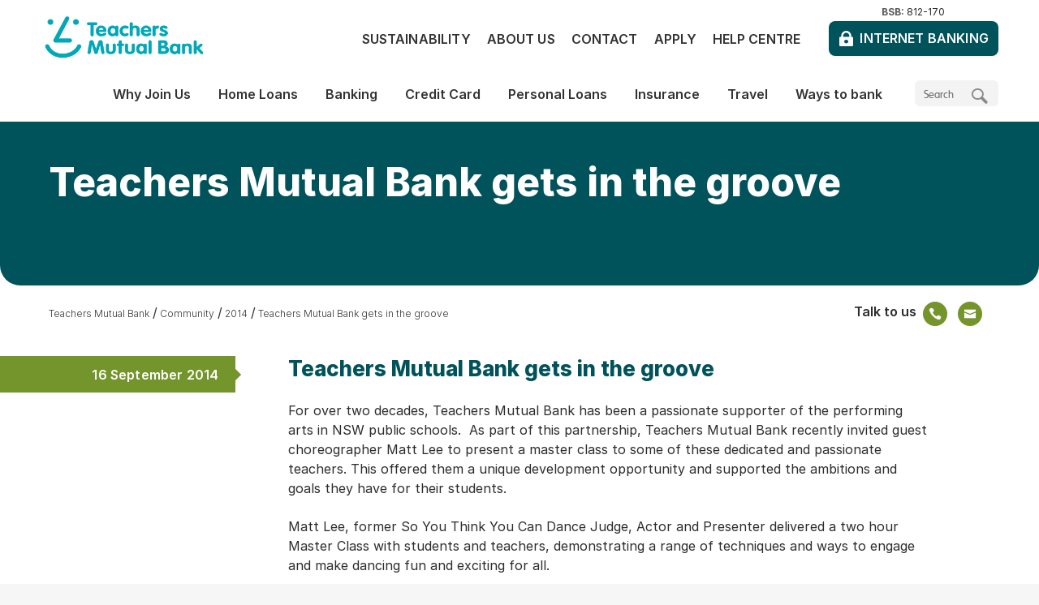

--- FILE ---
content_type: text/html; charset=utf-8
request_url: https://www.tmbank.com.au/community/2014/teachers-mutual-bank-gets-in-the-groove
body_size: 22251
content:
<!doctype html>
<!--[if lt IE 7]>   <html lang="en" dir="ltr" class="no-js ie ie6 lt-ie10 lt-ie9 lt-ie8 lt-ie7"> <![endif]-->
<!--[if IE 7]>      <html lang="en" dir="ltr" class="no-js ie ie7 lt-ie10 lt-ie9 lt-ie8"> <![endif]-->
<!--[if IE 8]>      <html lang="en" dir="ltr" class="no-js ie ie8 lt-ie10 lt-ie9"> <![endif]-->
<!--[if IE 9]>      <html lang="en" dir="ltr" class="no-js ie ie9 lt-ie10"> <![endif]-->
<!--[if !IE]>--> 
<html lang="en" dir="ltr" class="no-js">
<!--<![endif]-->
    
<head>	
    <meta charset="UTF-8">    
    

<link rel="icon" type="image/vnd.microsoft.icon" href="/-/media/images/global/favicon.ashx"/>
<link rel="shortcut icon" type="image/vnd.microsoft.icon" href="/-/media/images/global/favicon.ashx"/>
    <meta http-equiv="X-UA-Compatible" content="IE=edge,chrome=1">
    <meta name="viewport" content="width=device-width, initial-scale=1.0, maximum-scale=1.0, user-scalable=0">
    <meta name="apple-mobile-web-app-capable" content="yes" />
    <!--START-->
    

<title>Teachers Mutual Bank gets in the groove</title>
<meta name="description" content="" />
<meta name="robots" content="Index,Follow,Archive" />
<meta property="twitter:card" content="summary_large_image" />
<meta property="twitter:site" content="@tmbankau" />
<meta property="twitter:title" content="Teachers Mutual Bank gets in the groove" />
<meta property="twitter:description" content="" />
<meta property="og:title" content="Teachers Mutual Bank gets in the groove" />
<meta property="og:description" content="" />
<meta property="og:type" content="website" />
<meta property="og:url" content="http://www.tmbank.com.au/community/2014/teachers-mutual-bank-gets-in-the-groove" />




<script src="/bundles/headerJS?v=235DeCRyc2KKtm5-u-WowaGmWHU3ft44y448NxHpMf41"></script>



    <!--END-->
    
<!--Optimizely -->

<!-- End Optimizely -->

    <link rel="apple-touch-icon" sizes="180x180" href="/~/media/global/favicons/apple-touch-icon.png">
<link rel="icon" type="image/png" sizes="32x32" href="/~/media/global/favicons/favicon-32x32.png">
<link rel="icon" type="image/png" sizes="16x16" href="/~/media/global/favicons/favicon-16x16.png">
<link rel="manifest" href="/~/media/global/favicons/site-webmanifest">
<link rel="mask-icon" href="/~/media/global/favicons/safari-pinned-tab.svg" color="#5bbad5">

<meta name="msapplication-TileColor" content="#00aba9">
<meta name="msapplication-config" content="/~/media/global/favicons/browserconfig.xml">
<meta name="theme-color" content="#ffffff">

<meta name="apple-itunes-app" content="app-id=710017344" />

<meta name="smartbanner:title" content="Teachers Mutual Bank" />
<meta name="smartbanner:author" content="Teachers Mutual Bank Limited" />
<meta name="smartbanner:price" content="FREE" />
<meta name="smartbanner:price-suffix-google" content=" - In Google Play" />
<meta name="smartbanner:icon-google" content="/~/media/global/favicons/apple-touch-icon.png" />
<meta name="smartbanner:button" content="VIEW" />
<meta name="smartbanner:button-url-google" content="https://play.google.com/store/apps/details?id=com.appfactory.tmb" />
<meta name="smartbanner:enabled-platforms" content="android" />
<meta name="smartbanner:close-label" content="Close" />
<meta name="smartbanner:disable-positioning" content="true" />
<meta name="smartbanner:hide-ttl" content="31556952000" />

<meta name="google-site-verification" content="yH7fdo974k0-nMecHb_4G8-rHjH1gqFiVYH8Bcru5JA" />
<meta name="format-detection" content="telephone=no" /> 
<script>function OpenIBWindow(url) {var c, b; c = screen.height; b = screen.width; var targetname = "IBANK4"; var a = window.open(url, targetname, "toolbar=yes,menubar=no,location=no,hotkeys=no,directories=no,scrollbars=yes,resizable=yes,status=yes,personalbar=no"); a.moveTo(0, 0); a.resizeTo(b, c); if (a != null) { a.focus(); }}

function initInternetBankingButton() {
Array.prototype.forEach.call(document.querySelectorAll('a.pl01-header-login-button'),
function(btn)

{ btn.href = 'https://ib.tmbank.com.au/'; btn.target = '_blank'; }
);
}

if (document.attachEvent ? document.readyState === "complete" : document.readyState !== "loading") {
    initInternetBankingButton();
} else {
    document.addEventListener('DOMContentLoaded', initInternetBankingButton);
}

/*$(document).ready(function() {
   $('ul.pl11-tabs-nav-list .menu-item.jtab-menu-item a, .pl11-tab-list .menu-item.jtab-menu-item a').click(function(){
        var target_id = $(this).attr('href');
	//Hide all description divs		
	$('ul.pl11-tab-list .jtab-menu-item .pl11-tab-content-body').hide();
		
	// show target div
	$(target_id + ' .pl11-tab-content-body').show();
   });
});
setTimeout(function () {   
        $('ul.pl11-tab-list .jtab-menu-item .pl11-tab-content-body').hide();    
        $('ul.pl11-tab-list .jtab-menu-item.is-active .pl11-tab-content-body').show();   
}, 3000);*/
</script>

<!-- Monsido -->
<script type="text/javascript">
    var _monsido = _monsido || [];
    _monsido.push(['_setDomainToken', 'p7L63OtvWxun480WbqxcWQ']);
    _monsido.push(['_withStatistics', 'true']);
</script>
<script src="/assets/primary/js/vendor/monsido.js" async></script>



<!-- Main Top Hotfix -->
<style type="text/css">
@media (min-width: 704px) {
  main {
    top: 4.9em !important;
  }
}

@media (min-width: 897px) {
  main {
    top: 0 !important;
  }
}

.pl22-rich-content .card-cta{
	margin-left:0!important;
	margin-top: 1em;
}

.pl22-rich-content .link-with-icon {
    padding: 0 1em;
    width: 31%!important;
    border: 2px solid;
    border-radius: 23px;
    border-bottom-right-radius: 0;
    margin-right: 1em;
}
</style>

<!-- GBST Margin Hotfix -->
<style type="text/css">
  iframe[src*="GBST"] {
    margin-bottom: 3.75em;
  }
</style>
    
<script>
    // Define the dataLayer
    var dataLayer = [];

    dataLayer.push({
        'custom-dimension-name': 'breadcrumb',
        'event': 'gaBreadCrumb',
        'breadcrumb': 'Teachers Mutual Bank>Community>2014>Teachers Mutual Bank gets in the groove',
    });

    dataLayer.push({
        'custom-dimension-name': 'pageTags',
        'event': 'gaPageTags',
        'pageTags': '',
    });

</script>
	
	<script src="/Assets/primary/js/src/smartbanner.min.js" defer></script>
	<link rel="stylesheet" href="/Assets/primary/css/smartbanner.min.css" type="text/css" media="screen" />
    <style type="text/css">.smartbanner{z-index:1100;}</style>
	
</head>
<body>
    

<div class="js-loadingContainer" style="width: 100%; height: 100%; background-color: rgba(255, 255, 255, 1);
    position: fixed; top: 0; bottom: 0; left: 0; right: 0; z-index: 1100; display: none;">
    <div class="loadingInner" style="margin: 0 auto; text-align: center; height: 120px; display: table-cell;
        width: 100%; vertical-align: middle;">
    <img alt="TMBL dynamic loading wheel animation, symbolising efficient processing and a user-friendly online banking experience." src="/~/media/global/image/loading.ashx" />
    </div>
</div>
<script>
	(function () {
		document.querySelectorAll('.js-loadingContainer')[0].style.display = "table";
	})();
</script>

    

<!-- Google Tag Manager -->
<noscript><iframe src="//www.googletagmanager.com/ns.html?id=GTM-NMDQB7"
height="0" width="0" style="display:none;visibility:hidden"></iframe></noscript>
<script>(function(w,d,s,l,i){w[l]=w[l]||[];w[l].push({'gtm.start':
new Date().getTime(),event:'gtm.js'});var f=d.getElementsByTagName(s)[0],
j=d.createElement(s),dl=l!='dataLayer'?'&l='+l:'';j.async=true;j.src=
'//www.googletagmanager.com/gtm.js?id='+i+dl;f.parentNode.insertBefore(j,f);
})(window,document,'script','dataLayer','GTM-NMDQB7');</script>
<!-- End Google Tag Manager -->

    <form method="post" action="/community/2014/teachers-mutual-bank-gets-in-the-groove" id="WebForm" novalidate="novalidate">
<div class="aspNetHidden">
<input type="hidden" name="__EVENTTARGET" id="__EVENTTARGET" value="" />
<input type="hidden" name="__EVENTARGUMENT" id="__EVENTARGUMENT" value="" />
<input type="hidden" name="__VIEWSTATE" id="__VIEWSTATE" value="xmOf6Zv5VHc50GFpSmnFpnOsQ4QQsSGTFHlAW4rHgJVjFqXNwv/virL8K5rUbEvQ35CE/1Lb9ripFa4TyNrJQ9+SElsfoqlTZ+23Dbn6wGkd/ot1WCu0T4vH18ekTaPwWINP/xvpQVZXxmZbTuRT/QYJNRn2w9+9ln2wWA+E/IQzpOHH/j3N8Nv9cWswhVNRD4aoHPoS7y30I6Agn5CeMx1nSLRbKNmEREFPo5z9kb3QxsalZBu2ULgkolYhmxXxrPAWOTvaYwW3h537wbeMK1+oUIeVaCP56xNW8JPTYRV4EzWioW49LtqqIf4p+Tolrvlk8HTMbfSVBaDiV8N0Q99LWCHSsrF+rk1CZVIQirhHyW8U0bUZ/n8X9ciD6qM4rINLuf9wD+8za1XvXvRRpfLrzUEGtampR84PMtf8/701ssbJ066rYqg1r9U61cbb7F5zRsoB6LwVoAP6dpzLrjGFimJyZtGgee2QIS0/JRa/q8q5uM2vwe6LJdKz/0tCsICXn9j8vkA/Vol0DaXuZh+Um6ZltyJB5fEqm/Cdu5KPu7jMAszxJhyTgtSVMBnHXrW4NDBW472EaNMF0ag1KBjR1NhebuBtExXar1FcY49QFPgV3NoNGGl5WkYmy6KsNO0omGToo+SRGGvsHJaoW7pYXHznjqdIl9bmhZTbbMBHOzaB9Hx5xH3c9OG3bDSDuwNPwdLb2yT5XbrJcdjCxOOdgegWJkj6zedVE/QwWzA5lfj/vx5enq0LVaoN016FxkK3syKGbpHn84pBjwcHs79D6LJxc/SiYwTz4kZcU98K8xiepDLSuWUyfgy4BHBSEqk0VNk/8ivqPAr4XgyuCssLOSBKPxmfEArj7N/MUo6Ieca4X3Y/R5OqGh0DP6cEaTxbv4TcdiTL7kSD6TgZvwhRdcO42WVYjJlC4297/wT9AhkJ/Pkgf06tRU4KzIb9PYJlfOh23bGfWHtNDsV4EOiu4vQ8z02MfvF+BXPCBt5iJoGTlGJUntopOjYeLUNLeNMSFHihIz2VCN0xHpeSLDu2CP/FlQL+gVRWlq157Le1ycye5MTGbqSfWRJQyV6FghRtiPROaTvjEQhbYncEkxkCoqkoWiqmCrJSFjfaBO64fW0xM7n9uyjqObztrNawZHNlpq6OFt4C/nlGHSrTbk+QF/Lw35CujgXKpn/QHfDDrH7nlLvfvKRDgS5rC6AXbEmcHSEkiPoGoW2VYgZ4i66lKy1LCQbbfKKInAdtvVtYupGzAV6wldC1/E8S3JOevt5w6qBkTRf0OzrkMdPZmjP7KgfWyfC4+ZjxAgyhaPEf+tMUjeBbc6E1EcVeNPRcVoUHy7EBln9N1IJvotHNfLun3kH4P8L6mn/MORGXTFcg7X8Qq1bCOxNKT5NSr1JfKg61mXkU8/l270+dA5ggRD1j5aQlzmdUCR9UTBPCBuc6l3s5tLgUZq2oOPJiVQBotlLFk5b2tz6x8nhSKno3XEHnJZHd7Cgi8Ipz0OXb8bfpLlt0GzVXNIV00/8Ng6NEvBhMc7M+/3Nqyn5ZpZ/bvzZlTD0YDcOQtZjyEsOPxntiyjGHVAhB1m9rvq2yThL9u7aLiyjOgZeEXb4CZ1I5f4VuMiox1WIHF3DeRcdd98QJKJumFHxgG0fdqUa/G4R8decjLYu+CaqZ5/NHBh8pPKVg94Vx8YIoVthTYBpGsCtRArtbpOnIsgE3ygw628DuUhHrhiyx7RiheDX0sKu8CUE7E/cO19rJMefX9VXS0fUqJz/SkFE28T6fqbsWxBSsluJqZVgKj1Qt+eT53KwsLHoDUKVwZGsJ9yFTnt8p61q8asSfPf5QZZtJ5AgxOGYK3MAurv/BGUmwCRNNrgNDdJBLtg0DCkZan797YfEzm+n/7h93V3DlF34Z0pnkANGhBF0+T0CMrVpXkTzUm0TFpijws7DV13Z+dOg+0BdfGY+bkKJLK0pEEccgglHqGy1AWPUwjsSRj6fCT+VjqVTXF+Shei/mFgjbw+arru0d+auzOamvxFUWEikqbYN/qzf61fseJYNQlUMwHbBfAuvWAzJehilme5Caziy8POcYchI5ECtZZdGAhgg154mFePF0bAFgXn7sPL7F3e5s1vDbLkh8T0JI5zsRVJBFPfyYbrP3j6abgykR2ETRckgtN7qXTNjetPsT30ioyMPZT71IvD1fuoOrfwCS4Jk6dJ8XMrKpKgb4m0zuyCXmrJyy4XfR/[base64]/J4TjG+kw0WIWdhiG4O9z4ePHJcp0a5RJGw29NKji5MsViZzai2PYgqn+Nha7VJiiszpz2KFY+661xzud9tBE7HK55AO0VuA3zjXx+CjbDGLs0QyInA0sJeb6321T8Rlv0QvxP+WiRuWrQ5EH7gzPtKtwqRfsWTQeiaH3LydCYUa0XF/nY8Iokd0eJr6hnhvioowLY4JYa3SeqcH+k34J7xMTu9WVyOgQEmdDtVB4ocwgVAeSgpYIg5yTtnUxlj8JW+k3YfuxM7v4XhJN2cCXb6M2BU1RBapZeVIPLSsBhCkcUJOwxWSpucXJu8F9DRRhHvIX6qR9pyzEACDwrkGA2Cz0MOaIgsa/tVbP0xjpcgK9byOLII/sM5DeY8xwFxDUJSNjMn1BSlCj9tDPWPWmhz9pbjxVj0LJHW8jg+NCsvxnr+uhJxN97kDVoI9De3NCsJsAvrYmO5vE2uDflXD2Br53lJQ1rdPYYbC/RX99ieU/hNXOKu+ucW1mQhH3ci/UzzgjOz8vMsPJL2PSwSSDvYamljRGd1eRIyHLAIrEUKfT1HpUaua3j8mpDvCqbBQiwqg2PIhs6S7lf5kaU+9Iib/TUqanxTHG1Tk1LrDkVqleJ6CTkSwgMHyinb/W7NoOM2r0yRlJigk1n3Dp1Ra/41RHzP7eeCdW3Jwu8zMWCOnR/yHlRk3DhAixjd+kSi8qU2DqYZ1zfEyAnCRype3RgQUig+VJ7g80m33Dmp6JncOhT9AI7km9LqVa6LNwkIdLcidS/[base64]/b4bPAEqMXybeUmbPzHPSFpX0DlqzR6zHdXOm34zQM4MPlB8Wa5oswbzEEVAQCVJT3NL5EkqD3F6MOaOHeoC0Orb87Eh0WdKKI9s9pBWyae37asM2hgicb2q/7BQy4aUoRYEFHLAbT6QAaWk1hs1cGPuSMEmF5dtp2M1iil81KdfnGSh+gQf9Kz4+wKSZd2pWcxW2JS7rlTS7pHk4kTECB3sWN4E8ggZ3vS0ShT1MJEKtgc9/HJHjRNK1fKL0RlJ47uWz51dJtKDbleoesIw5PXWKhp2gMT72QW9eM6wGsjhve05HPkTSvbG/Ne1zNoaZojMUgkWoZCm+9I4KSQ35mKAdcqj+eSqYbpv0WDpVAQiIV7LQ9pqyPi/f1tMzUqp1FyM1vs2F3QTrK9OtMk/[base64]/34+C0N/WyGTkeHzC5/2JwGg5nPEiGS3ioI7ug3VqyakfhjtHXyamaqEjzXZ9XWZiFdxV7Mq/6O0PMMkL2u1McAugygy7mWQBcL7a51IbioxjR9P3nGMFG/tvyU2TBRDj9fFXboTm0jv6fX3+KeIVe6hsxAzkMJ8Sqrh0s/P+XWducSGMG/KvbLnvploUssyKoZhwEA1qTu/54sOmf5mmOBo09wQolBcp3DNGja7tRRn7cpb7OHu3qy1nmsATsokAcS8VHyftGZv0RstOLcdnsNN7r4Ai7WkeNpaP0fSHP2vMh1AGls6sMHjtAeJz+6zP/vWaoud+TI9sxI7P7Sr0I01mPNpjw0GtMUNUB9KHiW+mgdrK1mQHBMeXhY5x7waRuZA0vvykw1mZ3ZsVs0jitPrKaHskWIvMvPmxMHO1M9vbm6pkaWjtQpzvgr0mMfF8XWCKACweHnobtp4hySu6CA6jr0nPI0nDgRz/zQoeexXuWC524ymoXP3D/koij5E6L8lVykYZ8xtDJDA4/SXSCgpNl2OXsbOEnYGL2sYCOIh/[base64]/xuA33pUdxe/3Z0jni0lKBSavys3YMRVRhcVwlTyVLbgJG/I85mUUYuulmaSlY1VQS4RSMEI8wNl4W7Lj9vXEoAAIItDp/xPZVq3CdeHvbax6KdrQNPn0ORlZHXwcwkHRDVAzm4c5GQVA7BThgopoIuU0KuH9/X+JqpFphX2OFMVFYfR9L68CVviW9FaQqtJQZzmTtvHru6BDRZvkIvd0BoCW+NdQnDykg/Zeb54+OcWj4pbc7EmOqmsxSA0Cb+xlm/SAo0ehhjdvGSlovvNT3U0OomFB+kIZcZgWcb3wzTuyTpxr/u1dC5iLcubqaaqS0B/nUvGHoUIbudArqswZP7vFCru88HK7WJlt8ly5O6e64MoDU1HDnVF4Y37OEokHLFXiu+osguCyK0XYFJLa1XY8KjooK3rC0J152DHldMF1P5LI2rKtaZVwujI+oZoNN/0LseDOcZBOnwqpThl7Ou9v2ur/CQNmHCICOODK1a5ICIEKXPIKV/pOQhCSLQ7iATgTYzurY6veuFjXBnewBoZmI8oCOQZt4ahbRoW2vZCKcLFAtiyMph09y6F2ySYDSxPXeZ+44zB3WHyyfwIFI1TGNCOluTnUfgiAs3ihiuU5VcbocwvaTjIkcL+VLsiLECRqbiP9AYONqAmdakUN4CG2q3agvO/Jg44QT3r56pRZqE1zmQM9DFPnTBKzJJEWqnLG7THkXwVp5jrAI1P7OJu2Qdig50ePL4JhE9Ts7qQS+QtuhG5cVeQ9KZ8UFy3BicnGNlMlWnDye5IJf8zU+XXtHCyzpNTiGOQzWgMxydfY73E8GVJVIZQ0/+4XGOVxUX+5+AGlit93KH5zhOCu6VgEl30WmYj4UxRAaxTpqHEk31Swrfa0hrMbXsui21ykAsrY6aBwrnIeyVptHLp6dqQ+QLHxPjYEljV/sydLKEdPZ5YgmUWEyutsRTQPH0QwABxN98SaOXU+opLaRa5e9tacRFfybDb+N6CEyYAc1d/HQ5uPbz4PSz3UZh5idhm9k70NpcJQ+xMeNk/ywe6OtoOw0/apbJwDmjRKt7u9tMlEsp0YbKLBp2DeEygY7WPfiFNXeFGQtm+V8Jx7ktk53EPaIAO/5yLDBen+bJvuJgQulrQs4NPlIbJhY5xfwlQzbSbt1OLPZJUeR9Sb4e5X5p5a2L7m9wU6qODWMXNv/U8EE3fUhUdqjICz3ciCOtLDIziqIFTTCkUcyOspRByMNay4O6+i2YKRUZDwMxX/xZigRWdWYJwqTSDvXjKRQfWxEPuVtiPqMMqh76i2pRW24aAh/4mTAm1Rup2IMU/F1Gsp5ZdEmjwMPXdKhkjZZBFt+EeOBeR3DHsLFXrjK6ekIFtMBFYyBtl9PNW207hCkgkdeUBPpDEgFuT0czwF5q9U6mjBFyumTEpn6kkUnruUZXlxDBsuE/ulvnnJrkL6mqbBSrsllT6cjpcHXorJsHsy1Vb/whSYiJ5O5Cdj4+0xkSmjn/amiTeJNqEr714WaLXddjdMBY5hvnrrsyaj/VEonPURJwtJU4fYTFkf043/+F1jmwbHamJDOX1EqleavzoT594EgOoqIYNf5bNpku7cAmneEuFgtcSQIfxp/rGXRNrnVC0XDhWVZUUxqRcOeKfRPdvFHQxOJ3RCT9pANC0wKAXUi7WgfZXDFqoh8grXioSZY4KFiyWxixabHKggX8kpdNFKYpyAFyby+E85s6aM95DravfvCz/LmApVRd/eULJO6FebyNjTZ05YWucHsjjkGclsYQg+HKLvtLBzTO/IJFcDyidwMEa6vnj9t38cGTgT9XodPh7fyCE67UCJ2Gi7LgSDgRrv2q2ffHISqPol+md7zM+yHt8PNDAZkZpA8YHew59U28poPTiFjLnOHdoh/VYL+REgRXRM/OvqDGohUZOMocTToY+wkasC1f4BR4ZgFYqbmcYPjmYZha+/W1LIYrIJvpVr++CrRTJt0ZUAxjRJ3cl5XLTO26QNzLGIFLyruLved5IPFPaO6sif4xPyA7U5aNgcjOOJLtbnZYlB7DCUMC/flI2aP58wcDwQ/4Oc6vJtiHImQ5Ws6vksUVHhHXlqfyqbA4vt2nQzJb8l4WU0TneRuRBE1+W6qccPjZDPsxEJvd7geHCaKVN7qkFfSIRrGOy/6C9Fk5Wtf53dtqhYwUNTEjLoDq2YC/fUW4spSIdNolsl+dQgy24nUWoQYubjZj28fYoDk0APQQDb02I496FEivVtSFfF+yDhqGhyw0A98umb+x9jrY4RGL710LTIQb+1NZHYg5KCYTHmHH5eHhZca/BA6w/cjJNuE04RohqQXCmEJK3uCdhBWNRM/mNDs4pvFtpWEaWGNAx+cfI8WOroaSYy+5hNKels/95RvvrENh0zvxjd4mTAm/XXJKXsvhUBjegrLIcvhqupPh1Kh3iYrAHoEr0Y28il487IgxrwvPgxH8pJ9JZFUUWunHHSkj/+eVV/k8Ax3Q/WV5hx9tyQGBC2AYdOss3NEPEggFMaxMDc7Zk6oq7YtGYSMY2PtdCTZHE6nFkbGUCbZOLcmpJaRScJpdCqokMPfpaXkG4yW2prb+wWLQBfdIhIhf0moN0zWwtR0ltH4VuBCRs3tTVQDRX0j84R33Iww9NnoufQ9OOSWQEm8mo27/FlcwPlAp+HenVvREqUqhMQAET8klyHi78rxYhIDN9V6bXchsm2oAqbZodxQOPmnqBxmLUkDXszvKl3QmFqCdEY7hO4RBO4eSG1pv0dqGasQw9uoTM6Dl1Cp40EMqMsUwZO+Vo6yhIwsIjNlCoqv3ova/[base64]/LGpG81MI4vbUAOusKu8jIm7SJ7alo79JOHpG8RJlk0f9x7WVMQaxty3J1zh0UOqP3YONIpUWTcZgb2qJ3GRCCAN2aKJq4VwMV6umA6PBm/X2WyG5txS1S3wCh5oP83fzT8vqLfMeVeA7OgMGks/XM1ZoOR0ml5RzMXkfCORv18Kxi58cxpN4mYllQaz+IMiGco4SVT4ZVU6zBQL1bg1lN3p3AKVlfe6tRn+NaQdKBrW4lzf29IVyzE5lHnSZRkZ1fCMUqOXSY/3B5reoQjDCgPOOXExAKCeoeWqzEpuhBthj/49Hz5nrSPb0DtRKEzUeKVcptvRZKYpP2WMaVM+7l9jo6KVAyWaYIQsz4aqqLt4JwL3eUMapIyWqOntxHdDbtZWAZICza8M6nCymtWD2ObFg263xbbMmPc1heiyMCbXNQHgxvJAHn8g7iCkhjw0/htDXKrAGg3bZV45CQI5/sMMpBiPXWfKluWsVkBfdBuYnKAMzgvbdJ26TiSFyN0P4HloPkHg3/sW6VikvoC8GqbdyNE2z7kibf5WIihKyery++z1Bz/EvjFheJwKCwX5GrAJFCbNRE+G27UJUITKOafZz3q34T3utjiF3qo2ZUQOxPeTYDXT6b1/[base64]/Qrx+5IuUNCu9YkTNz1dtUDPqYKiMElj18HkvyaXPk875aAgGAJX1p7CT0ulgrocu6me5LBZln3o3BR8KVYa97U7bb6DT2h7LZToTgKLc6OJowmFOvZpZ+OvAl4nwGlI1Rdi6oV70JbRD70CVu1LiU7mfeXAgn+no3Km/IUdiy/+gQ5B0E0wfEe0chaMCJg6Q/gNDDWwoXN5iaYsIeKcSi73IB89IvlamjeFmBxO891R/wgzqRFmfukaVAfFfK9ko7NMCp3LBMCGpAO38d40FGQmEYGKuoj0a7ne3242io5TcTN33aUAyVkjrndm5A7HfJq9uWtGwpJAbotgrTRstsT5KZzT7EDpWcMjZo6pFMzIlrBOs/g7Ny9ZcGUHqsfilcTyoGu4WuDR8n8V5XdqqTet+1TCTAnMr5q83hwxiuxzNgECbFskHQ2bUqIE5FPNd7PPtzG72/hMIrYddhKMf97YZqjjQrUuW+vJ83YdG2bf1cy7Xknk6mwFVIStrRmIwlOe42YvQteytwSVm82qNWdJ55jpxz4DmemJKqpARoYTPNHH6bLFrbeth2525DieL3QK+0F0wO0fLuTWccV2O6ERNRvNE+12XjzFqN32qcRXFPLEGtaAu9u2idJ35X/[base64]/cFc008SY7/YQJ7aISVAaeW7VazTnhXU4I5Ldk+mVr+euQh+UnFAvCokfSuPWjjPtHv0k/9/cb+Z9Ziu+TmpNJNdli9Dbh/sZFDYipQkZXLlz+oIm2bdL8RJwtLryeQTMO+ugyD2nkV5mQwWe3VH/Bg3k7VeXYnZzu40hgYOIhlhbNwpKbzWqfDykvl7hhhK9/Sg+U0zjJX8A+YTY7Bur1dbebDeBUD1I8BwljFak+nK4k33CjqwuKsRvbtaees5M+rRap+mzW0zDJAXBWT9m3lShmQKt8rV+ymptPatfi4FSDcu6C/cbhzjHttazVWQIQzEE3kbVXCKbGZ0bgDcivUnJw0BrQxJeYCGPjNrY7s7Q4UbHCuaqlrNy1yfOQVaI3adLak2+Ngtk1ul5mpDx4+xXoBkMU6r4FRjLmgCrO3DrIVKdglnVmTW9TdpQgLeiMOcH0zoMnc/X6uCkvHxKh2M4o6nRr2Y7q5gE5L7bVYE4A65NMu6KHLERdlpiGJcv2ON5/nDEZZfYqlkpHuB8lfnGVkm476XZe1ATPU9p1RKRfBSmpMIJY4uIRw6AFHNzZt+shKmaEffmcGS+/iL2rq3K/i2kvG9A5Nyp7CQX6RKPMykyLcmQVk3tqW/Dw1jpDT0q/ucBRNh8ha7Z9VmyVgWceJwftrJ2Z+JCbOnQsh4y9yC5x74nwdzDsk0AWkDRkvfqQBPe+DlTovl/+7ajyE+sprjGzyoR0JAXEZA+Xgz73OxOcpmIbEc+nw9F7J/biIRoQtCL3IbQd+9V2Sb5WqOYYw2xSxOYkvdt4rAaxDR5vx6n7a/S5x5LJ9wDWsboxSoYd/NW7QMBNHSH9662dLXSB81Got6FhwCOQOjiY5gslw2Fvw5xIp+1h45c1WTBIXaOl6CvsVs6M5DV5AgyJfVfsHBbQSW3/Lap4BEJvsKh5dLh3T3ff+AYTZdFsTvThQ6arSGoOzazBL4UL3p5TTz18ImUawX/yWLym4ZJJEVwIATnGO3+bU99T5r921Viaoyy1OzEHq7y6pj5ced8X+pvHIbodlbRdKfJULa47eOPX8ovZJi4zSh3exxZfbxb2u6RWTC21bHsXFGQ9wRFq/niSVD2l6xN55wad4WDujJQUMRqpcaHGi70/rOkoZtEMpWYvod/TcmYiBxQYPAAXqGzkPPfl/qVRMOhgMLMcSpWpeL/d10Bq8PgSwEwedB6Sw1/yyMaTWRx35mLd4N3C0zpDeAAeRTLiLibfNJyMRgKBTpbeRsYioobjVlaKRDarXVC5p3hfPuuBNDE4ZwOmpFfxaa85shiOOcXpQ15855Jqmw9aFvw+A/ktYC6wOexiV99kO0HSobC6+LkrQ9dGB0d8EsPPr38H8mnRIkC7ZVuSAoSM7Qty4kLNjfKhD/WG8C8qB9X7ojp68ulAiB1YuwmzzT08Uddsam0IccldMgP0V5Sd13I4ej+eTRr+8hmb+Pmx3NWjOwxfTcmQm3Jxf/SGJaLWZKIX/JfVHHX5ORuyJElpUkOydDtZN42XBpP10JUS8u5FqUdMRqV941Lv9FKZy4H1PpRGMgprPRLYorijJWz5KisgwdchVI6bbLKHo03b3qm0TrS2MoMuwDObeFDJd6eTAoz0eNID8WbU6oJc+Nrp4bvhPFB9C6CZVSj+Jm5M8LYEGeoqJcN2hl+hyrOn2rb/U7LNaJRNenEw0fiOXyYmkjPJ4vKvlCIrPngdjEx+vIJlm78On68p9W4dcW3XrnYMZ0XzueLtx+V28seziX7PP3AW5n8T7ppB9nERLuRVeQV1Fd6T0x60Y3TcrT/ubjIFW1mfm6BhyFGJnmofoqhPAWdX08K4KVeZrCAcT0CJr0hAZOt9ljhGtHqF945oG18UZVFIA92+NusjNxpinXrQ3d7Xk9EY+LvqXBT1RcDCD6n6fhtz9QpkpVR9ZbfkCkgCWPI1ZMSK7tNra3kSGu9JPizJynONQmFpQciX6Lmv/P7DYPek97nFP3FkQmPtFPjCnAIiZ/wEwZyTQg+4CCsQ8lzRoCKO9gSKjrkRRRvhe/2vhfbk++FNJC3Nw3TYe7cdEz+VsAofzVm9YwjRdsKSRUVaYQfs/YGKqOwK4SY/QjvrbKNcRyYcUnDvIhpeGf1Zaw/EE49QoYo5DcIZKCdUzvU8OX1LXJeB1JMBbbf/4E3gRaUOzH4p577HivK5GN0KA39ylQ9FN4zZsVuaxGX+/reuy4cvU2TwsyOqzCcXq2N2UJAcne36ohnNYni5wiFjzkZ5nQBgWRIm2Zoe8F/xKLtUaKzD71uNLSCFbL68vFSoOib33m7QGZNezdAk50baun309o8pe7FXz4wic3z7Cm2dyesqAmDv+DZIRsiOZHyvNsIimnxLCgfO5yFjJVjCqzHnX4j3WTNC3CuBFW+NgWfDjMb+XuckYcTnFVTvgC1xLsiHjiLQBYdZJpkwiKXNNDXf3Nb91SSU5hCB03xzs/F4XLUfzDtpylFW2SM5Dpf2AdgJShIvozfJ4auqg25esmmwTOeZX6o0idmZPKl+2LcAJA74k+Sx6OIWkY+Y/W5bsUX/[base64]/hVjPjuuOdSRB7b/znA8bNZkiW6b3KIzEG3ElJ8XQPjrHlaT9GXHqJ5El0sYUQP+DW1a/7ZkZ7sFgzJ9vKyGYbO1FRTOglfJZkbqrh2pR6s8ugPsGEpWy0o1bArCR+Zb3mHHT4ntX" />
</div>

<script type="text/javascript">
//<![CDATA[
var theForm = document.forms['WebForm'];
if (!theForm) {
    theForm = document.WebForm;
}
function __doPostBack(eventTarget, eventArgument) {
    if (!theForm.onsubmit || (theForm.onsubmit() != false)) {
        theForm.__EVENTTARGET.value = eventTarget;
        theForm.__EVENTARGUMENT.value = eventArgument;
        theForm.submit();
    }
}
//]]>
</script>


<script src="/WebResource.axd?d=pynGkmcFUV13He1Qd6_TZFiUiPG0d72Nd9Uym2GLSHPF95YSZUem25pcE6UbuCTgdE08Bf6urxl7RP3fwDGUwA2&amp;t=638901886312636832" type="text/javascript"></script>


<script src="/ScriptResource.axd?d=NJmAwtEo3Ipnlaxl6CMhvoxSgalFwV-VgDU7Ywm8bvpdhO00j0uqo9beXPlm5n_QCNkOGTVzKpgMo6OQFdCnXVwQTQA1yThI__UQagAJsbhP-j92GI0PkIv1OWlBdWXbJvs6NbWkhk4YycH_tXTDKDkOx4DDyC_ab-CQSciASwI1&amp;t=345ad968" type="text/javascript"></script>
<script src="/ScriptResource.axd?d=dwY9oWetJoJoVpgL6Zq8OF3WE-k77zVMaBDK3xieBuAL_5ihCTm_4oNcH8Y7qmKxUykVOMR_5HGTn5_H5hA8m9N-EA2v1cqXQT1o15cRe4NyUApTmrqL0gNhE5lXlaoUEDTc9fTeCeD6Hh2XLIWyI0sMh7xhQwV_C6ItVUO4A6M1&amp;t=345ad968" type="text/javascript"></script>
<div class="aspNetHidden">

	<input type="hidden" name="__VIEWSTATEGENERATOR" id="__VIEWSTATEGENERATOR" value="7629F167" />
	<input type="hidden" name="__SCROLLPOSITIONX" id="__SCROLLPOSITIONX" value="0" />
	<input type="hidden" name="__SCROLLPOSITIONY" id="__SCROLLPOSITIONY" value="0" />
	<input type="hidden" name="__EVENTVALIDATION" id="__EVENTVALIDATION" value="ITUscX2+xkndYdtmnLUvLW7MFm3n3dwjfni86hY4d8gJydzgoZ2mDhuEIlyqoGFDVOEKnsdeOXoWTXjdPPP9NGMjieIXXVFnkzt86Vs6FyHJoGk5PB/MpTQKuK59FaawtXLWKKpqIY7KjCykys7Oyg==" />
</div>
        <script type="text/javascript">
//<![CDATA[
Sys.WebForms.PageRequestManager._initialize('ScriptManager1', 'WebForm', [], [], [], 90, '');
//]]>
</script>

        <div class="page-wrap" ng-app="app">
            <header id="main-header" role="banner">
                <div class="l-page-size">
                    <div id="mah__3F0C052E07804FDF8EE09F37E85CCC9D"></div>

<nav class="header jstuck" data-jstuck-container="body" data-jstuck-state="is-header-stuck" data-jstuck-clone="true" data-jstuck-scroll-back="true" data-jstuck-fixios=".pl01-header" data-jstuck-disable-desktop="true">

    <div class="pl01-header hide-for-print clearfix">
        <!-- Accessibility -->
        <div class="accessibility-links">
            <a class="hidden-for-small-up vis-focusable" href="#main-content">Skip to content</a>
            <a class="hidden-for-small-up vis-focusable" href="#main-footer">Skip to footer navigation</a>
        </div>
        <!-- Brand Logo -->
        <div class="pl01-header-brand" role="logo">
            <!-- Trigger Navigation bar on small screens -->
            <a href="#" class="pl01-header-mobile-nav-toggle" data-toggle-target="body" data-toggle-class="is-navigation-toggled" data-toggle-hide=".pl01-header-search-container">
                <span class="hideForAccessibility">Menu</span>
                <span class="pl01-header-icon-menu icon-hamburger"></span>
            </a>
            <a class="logo " href="/" role="link">
                <img src="/-/media/global/logo/desktop/tmb-logo-2024.ashx?h=91&amp;w=499&amp;la=en&amp;hash=60E6BF8A306719977EF9E31EECF0AF5F" class="logo-desktop" width="499" height="91" alt="The logo of Teachers Mutual Bank." />
                <img src="/-/media/global/logo/mobile/logomobile.ashx?h=52&amp;w=196&amp;la=en&amp;hash=777F14B7A59D01784643A97CEE72C8ED" class="logo-mobile" width="196" height="52" alt="The logo of Teachers Mutual Bank." />
            </a>
        </div>
        <!-- Header Search -->
        <div class="pl01-header-search-container" role="search" aria-label="search site">
            <!-- Header Search -->
            <div class="search-form search-header" onkeypress="javascript:return WebForm_FireDefaultButton(event, &#39;ctl19_Search&#39;)">
	
                <label class="search-field-label" for="searchinput">Type text to search</label>
                
                <input name="ctl19$tbSearchTerm" type="text" id="ctl19_tbSearchTerm" class="search-field" placeholder="Search" />
                <input type="submit" name="ctl19$Search" value="" onclick="return document.querySelector(&quot;.pl01-header-search-container .search-field&quot;).value.trim().length > 0;" id="ctl19_Search" class="search-form-button" />
                <span class="search-icon"></span>
            
</div>
        </div>
        <div class="pl01-header-mobile-content">
            <nav class="pl01-header-secondary-nav top-bar" data-topbar role="navigation" data-options="is_hover: false; mobile_show_parent_link: true;">
                
<section class="top-bar-section">
	
		<ul>
			
				<li class="no-dropdown">
					<a href="/join">
						Why Join Us
					</a>
					
					
				</li>
		</ul>
	
		<ul>
			
				<li class="no-dropdown">
					<a href="/home-loans">
						Home Loans
					</a>
					
					
				</li>
		</ul>
	
		<ul>
			
				<li class="no-dropdown">
					<a href="/banking">
						Banking
					</a>
					
					
				</li>
		</ul>
	
		<ul>
			
				<li class="no-dropdown">
					<a href="/credit-card">
						Credit Card
					</a>
					
					
				</li>
		</ul>
	
		<ul>
			
				<li class="no-dropdown">
					<a href="/loans">
						Personal Loans
					</a>
					
					
				</li>
		</ul>
	
		<ul>
			
				<li class="no-dropdown">
					<a href="/insurance">
						Insurance 
					</a>
					
					
				</li>
		</ul>
	
		<ul>
			
				<li class="no-dropdown">
					<a href="/travel">
						Travel
					</a>
					
					
				</li>
		</ul>
	
		<ul>
			
				<li class="no-dropdown">
					<a href="/ways-to-bank">
						Ways to bank
					</a>
					
					
				</li>
		</ul>
	
</section>

            </nav>

            <div class="pl01-header-primary-nav" role="navigation" aria-label="main navigation">
                <ul>
                    
                        <li class="pl01-header-login-li pl01-header-internet-login">
                            <span class="pl01-header-bsb">
                                <strong>BSB:</strong>
                                812-170
                            </span>
                            <a class="pl01-header-login-button pl01-header-login-btn button-login" href="#">
                                INTERNET BANKING
                            </a>
                        </li>
                    
                    

                            
                            <li>
                                <a class="pl01-header-primary-nav-link" href="/sustainability">Sustainability</a>
                            </li>
                        
                            <li>
                                <a class="pl01-header-primary-nav-link" href="/about">About us</a>
                            </li>
                        
                            <li>
                                <a class="pl01-header-primary-nav-link" href="/contact">Contact</a>
                            </li>
                        
                            <li>
                                <a class="pl01-header-primary-nav-link" href="/apply">Apply</a>
                            </li>
                        
                            <li>
                                <a class="pl01-header-primary-nav-link" href="/faq">Help Centre</a>
                            </li>
                        

                        
                    <li>
                        
                    </li>
                </ul>
            </div>

            <div class="pl01-header-information" aria-label="mobile menu contact information">
                <p class="type-h4-primary">
                    BSB
                    <br>
                    <span class="type-theme-tmb" aria-label="bsb">
                        812-170
                    </span>
                </p>
                <p class="pl01-header-information-enquiries type-h4-primary">
                    All enquiries
                    <br>
                    <span class="type-theme-tmb" aria-label="phone number">
                        13 12 21
                    </span>
                </p>
                <p aria-label="opening hours">
                    <small>
                        <p class="pl08-footer-information-enquiries type-h4-primary" style="margin-top: -20px;">Need Help?<br>
<span class="type-theme-tmb" aria-label="Help Centre"><a href="/faq" aria-label="Help Centre">Search now</a></span>
</p>
<p class="pl08-footer-opening-hours" aria-label="opening hours" style="margin-top: 10px;">
<strong>Overseas?</strong><br>
Call +61 2 9735 9111<br><br>
<strong>Phone enquiries</strong> are available 8am to 7pm, weekdays and
9am to 3pm, Saturday.<br><br>
<a href="/contact/locations/" class="link-feature">Our offices</a></p>

                    </small>
                </p>
            </div>
            <div class="pl01-header-social" aria-label="mobile menu social links">
                

<style>
    span.social-twitter:before, span.social-twitter:after {        content: "";    }
    .social-twitter:before {            background-color: transparent !important;        height: 1em !important;        bottom: 11px !important;        width: 1em !important;        left: 0 !important;    }
</style>
<h3 class="menu-footer-title">Follow us</h3>
<ul>
    
        <li>
            <a href="https://www.facebook.com/tmbankau" class="social-link"><span class="social-facebook" role="link" aria-label="facebook"></span></a>
        </li>
    
        <li>
            <a href="https://twitter.com/tmbankau" class="social-link">
                <span class="social-twitter" role="link" aria-label="twitter">
                    <svg  width="32" height="32" viewBox="0 0 256 256" xml:space="preserve">                    
                    <g style="stroke: none; stroke-width: 0; stroke-dasharray: none; stroke-linecap: butt; stroke-linejoin: miter; stroke-miterlimit: 10; fill: none; fill-rule: nonzero; opacity: 1;" transform="translate(1.4065934065934016 1.4065934065934016) scale(2.81 2.81)">
                        
	                            <path d="M 0.219 2.882 l 34.748 46.461 L 0 87.118 h 7.87 l 30.614 -33.073 l 24.735 33.073 H 90 L 53.297 38.043 L 85.844 2.882 h -7.87 L 49.781 33.341 L 27.001 2.882 H 0.219 z M 11.793 8.679 h 12.303 L 78.425 81.32 H 66.122 L 11.793 8.679 z" style="stroke: none; stroke-width: 1; stroke-dasharray: none; stroke-linecap: butt; stroke-linejoin: miter; stroke-miterlimit: 10; fill: rgb(0,0,0); fill-rule: nonzero; opacity: 1;" transform=" matrix(1 0 0 1 0 0) " stroke-linecap="round"></path>
                        
                    </g>
                    </svg>
                </span>
            </a>
        </li>
    
        <li>
            <a href="https://www.youtube.com/tmbankau" class="social-link"><span class="social-youtube" role="link" aria-label="youtube"></span></a>
        </li>
    
        <li>
            <a href="https://www.linkedin.com/showcase/teachers-mutual-bank" class="social-link"><span class="social-linkedin" role="link" aria-label="linkedin"></span></a>
        </li>
    
        <li>
          <a href="https://www.instagram.com/tmbankau" class="social-link"><span class="social-instagram" role="link" aria-label="instagram"></span></a>
        </li>
    
</ul>

            </div>
        </div>

        <div class="pl01-header-mobile-menu">
            <!-- Trigger search -->
            <a href="#" class="pl01-header-search-toggle" data-toggle-target=".pl01-header-search-container" data-toggle-class="is-active" data-toggle-focus=".search-header .search-field">
                <span class="hideForAccessibility">Search</span>
                <span class="pl01-header-icon-magnifier icon-search"></span>
            </a>
            
                <a class="pl01-header-login-btn button-login jsLoginBtn" href="#">
                    Login
                </a>
            
        </div>
    </div>
    
</nav>

<div class="mobile-internet-banking">
    <ul>
        <li>
            <a class="pl01-header-login-button pl01-header-login-btn button-login" href="#">INTERNET BANKING</a>
        </li>
        <li class="pl01-header-mobile-login">
            <a class="pl01-header-login-btn button-login" href="#" data-deep_link="redi2paytmbk01://" data-market_link_android="market://details?id=com.appfactory.tmb" data-market_link_apple="/apps">Mobile App</a>
        </li>
    </ul>
</div>

                </div>
            </header>
            <main id="main-content" class="main-background-offset l-base-grid-size" role="main">
				<article>
					
					
					<div id="mah__90AE89FD07B447AB96C2D04D9FC4AA49"></div>


    
    <section class="pl09-hero-banner">
        <div class="pl09-hero-banner-padding row">
            <h1 class="pl09-hero-banner-title">Teachers Mutual Bank gets in the groove</h1>
            <p class="pl09-hero-banner-sub-title"></p>
            <div class="pl09-hero-banner-complex-cta-wrapper">
                
            </div>
        </div>
    </section>    
    
    <nav class="pl10-breadcrumbs l-pulled-left">
        <div class="row">
            

<div class="medium-4 medium-push-8 columns pl10-talk-to-us-cta-container clearfix">
    <!--start of the talk to us container-->
    <nav title="Talk to us" aria-label="Talk to us">
        
            <span class="pl10-title  type-h5-primary">Talk to us</span>
        
        <!--the extra span tag with class="hide-text" is there for accessibility, can still be read when CSS switched off-->
        <ul class="pl10-talk-to-us-list">
            
            
              <li>
	               
			            <a href="tel:131221" class="talk-to-us-link call-button-ga"><span class="talk-to-us-phone" role="link" aria-label="phone"></span><span class="vis-hidden">Phone us</span></a>
		            
	          </li>
            
            
                <li>
                    
                        <a href="/forms/enquiry"  class="talk-to-us-link enquiry-form-button-ga"><span class="talk-to-us-mail" role="link" aria-label="mail"></span><span class="vis-hidden">Email us</span></a>
                    
                </li>
            
            
        </ul>
    </nav>
</div>


<div class="medium-8 medium-pull-4 columns pl10-breadcrumbs-wrapper">
    <!--breadcrumb structured as per http://schema.org/WebPage-->
    <nav aria-label="Breadcrumbs navigation">
        <span class="vis-hidden">Breadcrumbs</span>

        
	            <ul class="pl10-breadcrumbs-list">
	        
                <li>
                    <a class="pl10-breadcrumb-link type-xs-primary" title="Teachers Mutual Bank" role="link" aria-label="Teachers Mutual Bank" href="/">Teachers Mutual Bank</a>
                </li>
            
                <li>
                    <a class="pl10-breadcrumb-link type-xs-primary" title="Community" role="link" aria-label="Community" href="/community">Community</a>
                </li>
            
                <li>
                    <a class="pl10-breadcrumb-link type-xs-primary" title="2014" role="link" aria-label="2014" href="/community/2014">2014</a>
                </li>
            
                    <li>
                        <span class="pl10-breadcrumb-link pl10-breadcrumb-link-inactive type-xs-primary" title="Teachers Mutual Bank gets in the groove">Teachers Mutual Bank gets in the groove</span>
                    </li>
                </ul>
            

    </nav>
</div>

        </div>
    </nav>

<div id="mah__A3A0607B8C2541568A490529B3C18401"></div>

<div class="pl11-tabs clearfix jtabs">
    <input type="hidden" name="a3a0607b-8c25-4156-8a49-0529b3c18401" class="jtabs-is-active-id" value="" />
    <nav class="pl11-tabs-nav show-for-large-up menu-tab">
        <div class="menu-sub-menu">
            
                    <ul class="pl11-tabs-nav-list l-list-clean menu-list jtab-menu">
                        
                    <li class="menu-item jtab-menu-item ">
                        <div class="menu-link jtab-menu-link"><a class="menu-link-anchor jtab-menu-link-anchor" href="#ah_16-september-2014">16 September 2014<span class="menu-link-chevron-right" aria-hidden="true"></span></a></div>
                    </li>
                
                    </ul>
                
        </div>
        
    </nav>

    
            <ul class="pl11-tab-list l-list-clean menu-tab jtab-list">
                
            <li class="menu-item jtab-menu-item ">
                <div class="pl11-tab-content tab-content-container" id="ah_16-september-2014">
                    <a name="ah_16-september-2014" tabindex="-1" href=""></a>
                    <div class="pl11-tab-content-header tab-content-header">
                        <h2 class="pl11-tab-content-header-heading menu-link jtab-menu-link">
                            <a class="menu-link-anchor jtab-menu-link-anchor" href="#ah_16-september-2014">16 September 2014<span class="menu-link-chevron-down" aria-hidden="true"></span></a>
                        </h2>
                    </div>
                    <div class="pl11-tab-content-body clearfix">
                        <div id="mah__F9CF4B5C779F48C6BFAAAD44ACF4DD22"></div>

<div class="pl22-rich-content clearfix">
    <h3>Teachers Mutual Bank gets in the groove</h3>
<p>
</p>
<p>
For over two decades, Teachers Mutual Bank has been a passionate supporter of the performing arts in NSW public schools. &nbsp;As part of this partnership, Teachers Mutual Bank recently invited guest choreographer Matt Lee to present a master class to some of these dedicated and passionate teachers. This offered them a unique development opportunity and supported the ambitions and goals they have for their students.&nbsp;</p>
<p>
</p>
<p>
Matt Lee, former So You Think You Can Dance Judge, Actor and Presenter delivered a two hour Master Class with students and teachers, demonstrating a range of techniques and ways to engage and make dancing fun and exciting for all.&nbsp;</p>
<p>
</p>
<p>
Matt is a leading Australian theatre and dance personality who has starred in some of Australia&rsquo;s favourite television and stage shows. He performed as Bert in Mary Poppins, winning the 2011 Helpmann Award for Best Male Actor in a Musical. His stage credits include major roles in Miss Saigon, We Will Rock You, Hugh Jackman&rsquo;s The Boy from Oz and Rent to name but a few!&nbsp;</p>
<p>
</p>
<p>
He was a permanent member of the judging panel as well as choreographer on So You Think You Can Dance for Network Ten, which earned him a 2009 Logie Nomination for Most Popular New Talent. He is well known for his choreographic work with Hilary Duff, Human Nature, Guy Sebastian, Marcia Hines, and Christine Anu.&nbsp;</p>
<p>
</p>
<p>
Check out all the action from the class!&nbsp;</p>
<p>
<primary:youtubevideo runat="server" embedscript="&lt;iframe width=&quot;560&quot; height=&quot;315&quot; src=&quot;//www.youtube.com/embed/rl8YDoI95vQ&quot; frameborder=&quot;0&quot; allowfullscreen&gt;&lt;/iframe&gt;">{YouTube Video}</primary:youtubevideo>
</p>
<p>
</p>
<p>
The State Dance Festival presents the work of over 1,500 students from Kindergarten to Year 12. The Festival showcases these students in six diverse performance programs throughout the weeklong festival. The programs highlight the range of styles explored through the study of dance in public schools. Each performance reveals the determination of students and teachers to explore the art of dance and to achieve performances of the highest quality. These performances are underpinned by technical training, stamina, creativity, confidence, cooperation and respect for one another fostered by their dedicated and talented teachers.</p>
<p>
</p>
<p>
Teachers Mutual Bank acknowledges the hard work, dedication and contribution our teachers make to NSW public schools each and every day. So if you believe that teachers do one of the most important jobs in the world, the feeling&rsquo;s mutual!&nbsp;</p>
<p>
</p>
<div>
<p>
</p>
</div>
</div> 
                    </div>
                </div>
            </li>
        
            </ul>
        
</div>

					<div class="footer-top"> 
						<a class="global-footer-top-link" data-button="footer-back-to-top" href="#top" target="_self">Back to top</a> 
					</div>
				</article>
            </main>
        </div>
        <footer id="main-footer" class="l-base-grid -size site-footer" role="contentinfo">
            <div id="mah__BB1DB9CBE9684D55B232B6254BD0862B"></div>

<div class="pl08-footer hide-for-print" role="contentinfo">
    <h2 class="vis-hidden">Footer Menu</h2>
    <div class="pl08-footer-wrapper">
        <div class="menu-footer-tab row" role="navigation" aria-label="footer links">
            
            
                    <div class="medium-4 large-2 columns menu-footer-item">
                        <div class="menu-link-wrapper">
                            <a href="#Products" class="menu-footer-link">
                                <h3 class="menu-footer-title">Products</h3>
                            </a>                            
                        </div>

                        <nav class="menu-footer-content" aria-label="section links">
                            
									<ul>
                                    <li>
                                        <a href="/credit-card" class="pl08-footer-nav-link" title="Credit Card" >Credit Card</a>
                                    </li>
                                
                                    <li>
                                        <a href="/home-loans" class="pl08-footer-nav-link" title="Home Loans" >Home Loans</a>
                                    </li>
                                
                                    <li>
                                        <a href="/banking" class="pl08-footer-nav-link" title="Banking" >Banking</a>
                                    </li>
                                
                                    <li>
                                        <a href="/loans" class="pl08-footer-nav-link" title="Personal loans" >Personal loans</a>
                                    </li>
                                
                                    <li>
                                        <a href="/travel" class="pl08-footer-nav-link" title="Travel" >Travel</a>
                                    </li>
                                
                                    <li>
                                        <a href="/ways-to-bank/mobile-wallet" class="pl08-footer-nav-link" title="Mobile wallet" >Mobile wallet</a>
                                    </li>
                                
                                    <li>
                                        <a href="/insurance" class="pl08-footer-nav-link" title="Insurance" >Insurance</a>
                                    </li>
                                </ul>
                                
                        </nav>
                    </div>                    
                
                    <div class="medium-4 large-2 columns menu-footer-item">
                        <div class="menu-link-wrapper">
                            <a href="#Sustainability" class="menu-footer-link">
                                <h3 class="menu-footer-title">Sustainability</h3>
                            </a>                            
                        </div>

                        <nav class="menu-footer-content" aria-label="section links">
                            
									<ul>
                                    <li>
                                        <a href="/sustainability" class="pl08-footer-nav-link" title="Sustainability" >Sustainability</a>
                                    </li>
                                
                                    <li>
                                        <a href="/community/being-a-responsible-business" class="pl08-footer-nav-link" title="Be Ethical" >Be Ethical</a>
                                    </li>
                                
                                    <li>
                                        <a href="/community/creating-a-better-tomorrow" class="pl08-footer-nav-link" title="Climate Action" >Climate Action</a>
                                    </li>
                                
                                    <li>
                                        <a href="/community/responsible-investment-products" class="pl08-footer-nav-link" title="Socially Responsible" >Socially Responsible</a>
                                    </li>
                                
                                    <li>
                                        <a href="/community/investing-in-the-education-community" class="pl08-footer-nav-link" title="Your Community" >Your Community</a>
                                    </li>
                                
                                    <li>
                                        <a href="/community/partners-and-sponsorships" class="pl08-footer-nav-link" title="Partners and sponsorships" >Partners and sponsorships</a>
                                    </li>
                                
                                    <li>
                                        <a href="/planners" class="pl08-footer-nav-link" title="Planners" >Planners</a>
                                    </li>
                                </ul>
                                
                        </nav>
                    </div>                    
                
                    <div class="medium-4 large-2 columns menu-footer-item">
                        <div class="menu-link-wrapper">
                            <a href="#Contact" class="menu-footer-link">
                                <h3 class="menu-footer-title">Contact</h3>
                            </a>                            
                        </div>

                        <nav class="menu-footer-content" aria-label="section links">
                            
									<ul>
                                    <li>
                                        <a href="/contact" class="pl08-footer-nav-link" title="Contact" >Contact</a>
                                    </li>
                                
                                    <li>
                                        <a href="/forms/enquiry" class="pl08-footer-nav-link" title="Enquiry" >Enquiry</a>
                                    </li>
                                
                                    <li>
                                        <a href="/calculators-and-tools" class="pl08-footer-nav-link" title="Calculators and tools" >Calculators and tools</a>
                                    </li>
                                
                                    <li>
                                        <a href="/complaints" class="pl08-footer-nav-link" title="Complaint resolution" >Complaint resolution</a>
                                    </li>
                                
                                    <li>
                                        <a href="/faq" class="pl08-footer-nav-link" title="Help Centre" >Help Centre</a>
                                    </li>
                                
                                    <li>
                                        <a href="/contact/financial-hardship" class="pl08-footer-nav-link" title="Financial hardship" >Financial hardship</a>
                                    </li>
                                
                                    <li>
                                        <a href="/security/fraud-and-scams" class="pl08-footer-nav-link" title="Fraud and scam protection" >Fraud and scam protection</a>
                                    </li>
                                </ul>
                                
                        </nav>
                    </div>                    
                
                    <div class="medium-4 large-2 columns menu-footer-item">
                        <div class="menu-link-wrapper">
                            <a href="#Aboutus" class="menu-footer-link">
                                <h3 class="menu-footer-title">About us</h3>
                            </a>                            
                        </div>

                        <nav class="menu-footer-content" aria-label="section links">
                            
									<ul>
                                    <li>
                                        <a href="/about" class="pl08-footer-nav-link" title="About us" >About us</a>
                                    </li>
                                
                                    <li>
                                        <a href="/about/our-story" class="pl08-footer-nav-link" title="Our story" >Our story</a>
                                    </li>
                                
                                    <li>
                                        <a href="/about/media-releases" class="pl08-footer-nav-link" title="Media releases" >Media releases</a>
                                    </li>
                                
                                    <li>
                                        <a href="/thinkbank" class="pl08-footer-nav-link" title="ThinkBank" >ThinkBank</a>
                                    </li>
                                
                                    <li>
                                        <a href="/about/careers" class="pl08-footer-nav-link" title="Careers" >Careers</a>
                                    </li>
                                
                                    <li>
                                        <a href="/applications-and-forms" class="pl08-footer-nav-link" title="Forms" >Forms</a>
                                    </li>
                                
                                    <li>
                                        <a href="https://www.tmbl.com.au/about/governance" class="pl08-footer-nav-link" title="Governance" >Governance</a>
                                    </li>
                                
                                    <li>
                                        <a href="https://www.tmbl.com.au/about/reports-and-credit-rating" class="pl08-footer-nav-link" title="Reports and disclosures" >Reports and disclosures</a>
                                    </li>
                                </ul>
                                
                        </nav>
                    </div>                    
                            
            
            <h3 class="vis-hidden">Social Links</h3>
            <!-- Social Links -->
            <div class="medium-4 large-2 columns menu-footer-item">
                <nav class="pl08-footer-social" aria-label="mobile menu social links">
					

<style>
    span.social-twitter:before, span.social-twitter:after {        content: "";    }
    .social-twitter:before {            background-color: transparent !important;        height: 1em !important;        bottom: 11px !important;        width: 1em !important;        left: 0 !important;    }
</style>
<h3 class="menu-footer-title">Follow us</h3>
<ul>
    
        <li>
            <a href="https://www.facebook.com/tmbankau" class="social-link"><span class="social-facebook" role="link" aria-label="facebook"></span></a>
        </li>
    
        <li>
            <a href="https://twitter.com/tmbankau" class="social-link">
                <span class="social-twitter" role="link" aria-label="twitter">
                    <svg  width="32" height="32" viewBox="0 0 256 256" xml:space="preserve">                    
                    <g style="stroke: none; stroke-width: 0; stroke-dasharray: none; stroke-linecap: butt; stroke-linejoin: miter; stroke-miterlimit: 10; fill: none; fill-rule: nonzero; opacity: 1;" transform="translate(1.4065934065934016 1.4065934065934016) scale(2.81 2.81)">
                        
	                            <path d="M 0.219 2.882 l 34.748 46.461 L 0 87.118 h 7.87 l 30.614 -33.073 l 24.735 33.073 H 90 L 53.297 38.043 L 85.844 2.882 h -7.87 L 49.781 33.341 L 27.001 2.882 H 0.219 z M 11.793 8.679 h 12.303 L 78.425 81.32 H 66.122 L 11.793 8.679 z" style="stroke: none; stroke-width: 1; stroke-dasharray: none; stroke-linecap: butt; stroke-linejoin: miter; stroke-miterlimit: 10; fill: rgb(0,0,0); fill-rule: nonzero; opacity: 1;" transform=" matrix(1 0 0 1 0 0) " stroke-linecap="round"></path>
                        
                    </g>
                    </svg>
                </span>
            </a>
        </li>
    
        <li>
            <a href="https://www.youtube.com/tmbankau" class="social-link"><span class="social-youtube" role="link" aria-label="youtube"></span></a>
        </li>
    
        <li>
            <a href="https://www.linkedin.com/showcase/teachers-mutual-bank" class="social-link"><span class="social-linkedin" role="link" aria-label="linkedin"></span></a>
        </li>
    
        <li>
          <a href="https://www.instagram.com/tmbankau" class="social-link"><span class="social-instagram" role="link" aria-label="instagram"></span></a>
        </li>
    
</ul>

                </nav>
            </div>
            
            <!-- BSB & Opening Hours -->
            <div class="medium-4 large-2 columns">
                <div class="pl08-footer-information" aria-label="mobile menu contact information">
                    <p class="type-h4-primary pl08-footer-bsb">BSB<br><span class="type-theme-tmb" aria-label="bsb">812-170</span></p>
                    <p class="pl08-footer-information-enquiries type-h4-primary">All enquiries<br><span class="type-theme-tmb" aria-label="phone number">13 12 21</span></p>
                    <p class="pl08-footer-opening-hours" aria-label="opening hours"><p class="pl08-footer-information-enquiries type-h4-primary" style="margin-top: -20px;">Need Help?<br>
<span class="type-theme-tmb" aria-label="Help Centre"><a href="/faq" aria-label="Help Centre">Search now</a></span>
</p>
<p class="pl08-footer-opening-hours" aria-label="opening hours" style="margin-top: 10px;">
<strong>Overseas?</strong><br>
Call +61 2 9735 9111<br><br>
<strong>Phone enquiries</strong> are available 8am to 7pm, weekdays and
9am to 3pm, Saturday.<br><br>
<a href="/contact/locations/" class="link-feature">Our offices</a></p>
</p>
                </div>
            </div>
            
            
            

        </div>
        <!-- Logo & Privacy links -->
        <h3 class="vis-hidden">Privacy and Sitemap</h3>
        <div class="row">
            <div class="medium-6 columns">
                <!-- Brand Logo -->
                <div class="pl08-footer-brand" role="logo">
                    <a class="logo  logo-footer" href="/" role="link">
                        <img src="/-/media/global/logo/desktop/tmb-logo-2024.ashx?h=91&amp;w=499&amp;la=en&amp;hash=60E6BF8A306719977EF9E31EECF0AF5F" class="logo-desktop" width="499" height="91" alt="The logo of Teachers Mutual Bank." />
                    </a>
                </div>
            </div>
            <nav class="pl08-footer-extra-nav medium-6 columns" role="navigation" aria-label="Site policy links">
                <ul class="pl08-footer-extra-nav-list">
                    
                            <a href="/website-terms" class="pl08-footer-extra-nav-link" title="Website terms">Website terms</a>
                        |
                            <a href="/privacy" class="pl08-footer-extra-nav-link" title="Privacy">Privacy</a>
                        |
                            <a href="/security" class="pl08-footer-extra-nav-link" title="Security">Security</a>
                        |
                            <a href="/important-information" class="pl08-footer-extra-nav-link" title="Important information">Important information</a>
                        |
                            <a href="/sitemap" class="pl08-footer-extra-nav-link" title="Sitemap">Sitemap</a>
                        
                </ul>
            </nav>
        </div>
           
        
            <!-- disclaimer -->
            <div class="pl08-footer-discliamer-container">
                <div class="row large-12 columns">
                    <div class="aoc-footer" style="float:left; margin-block-end:15px;">
<img src="/-/media/global/footer/rap-roundel-40x40px-fa5.ashx" style="height:40px; width:40px; float: left; margin: 0px 10px 0px 0px;" alt="Reconciliation Action Plan roundel artwork." />
<p class="type-theme-tmb" style="display: table-cell;"><strong>Teachers Mutual Bank acknowledges the Traditional Custodians of Country throughout Australia and their continuing connections to land, water and Communities. We pay our respects to Aboriginal and Torres Strait Islander Cultures, their Elders past and present and extend that respect to all Aboriginal and Torres Strait Islander Peoples today.</strong></p>
</div>
<p><strong>Teachers Mutual Bank is a division of <a rel="noopener noreferrer" href="https://www.tmbl.com.au/" target="_blank">Teachers Mutual Bank Limited</a>.</strong></p>
<p>For products and services, conditions, <a href="/-/media/global/pdfs/fees-and-charges.ashx?sc_lang=en&amp;hash=97B4D5979FE7089FF33825D46F9056C6" target="_blank">fees and charges</a>&nbsp;apply. These may change or we may introduce new features or fees and charges in the future. Full details are available on this website or on request. Lending criteria apply to approval of credit products. This information is general in nature and does not take your personal objectives, circumstances or needs into account. Consider its appropriateness to these factors before acting on it. Read the disclosure documents for your selected product or service, including the Terms and Conditions or Product Disclosure Statement, before deciding. Unless otherwise specified, the products and services described on this website are available only in Australia from or through Teachers Mutual Bank Limited ABN 30 087 650 459 AFSL and Australian Credit Licence 238981.</p>
                </div>
            </div>
        
        

        <!-- Copyright -->
        <div class="row pl08-footer-copyright-container">
            <div class="small-12 columns">
                <small class="pl08-footer-copyright">
                    &copy; 2026 Teachers Mutual Bank Limited ABN 30 087 650 459 AFSL/Australian Credit Licence 238981
                </small>
                <div class="pl08-footer-stamp-container">
                    <a href="/about#ah_customer-owned-banking" target="_blank"><img src="/-/media/global/image/approvalstamp.ashx" class="pl08-footer-stamp" alt="A roundel showing that we've signed the Customer Owned Banking Code of Practice."></a>
                </div>
            </div>
        </div>
    </div>
</div>

        </footer>
       
    

<script type="text/javascript">
//<![CDATA[

theForm.oldSubmit = theForm.submit;
theForm.submit = WebForm_SaveScrollPositionSubmit;

theForm.oldOnSubmit = theForm.onsubmit;
theForm.onsubmit = WebForm_SaveScrollPositionOnSubmit;
//]]>
</script>
</form>
    
    
    <link href="/bundles/css?v=ISbEUwffSTwsqIsNWivsJLTS1Gc6xJbBbcXpaR4O7w1" rel="stylesheet"/>

<link href="/bundles/themes/website/Personal Loans?v=DDfseAkECfp99vb9dRXWF4bP3dlyC8XQul2B8L1M1k1" rel="stylesheet"/>

<link href="/bundles/themes/primary?v=SEQHvvr76GWmSPlFoAhXGJ7OSLMWYx0cdGR1GqQhd01" rel="stylesheet"/>


<script src='/bundles/js?v=IVfUCoAjNPVZs6weQEMEFASZCXlZBZ48P0cOphd4giQ1' defer></script>

<!--[if lte IE 9]><script src='/bundles/jsIE9?v=Awbm4sJPSuBeTzPpRwGfXYXI4wKmH607vgMic22c01'></script><![endif]-->

<!--[if lt IE 9]><script src='/bundles/headerJSIE9?v=fBqQHlYE9pFNCBWPlfSZoi7v09cR61EGEQFt3xUz41'></script><![endif]-->

<script src='/bundles/jsExchangeRate?v=7Cv0kPFglTlqy0zq7RB90onubucceAkNfpgQte1WHHI1' defer></script>

<script src='/bundles/customJS?v=jCxJO1Hkp6EEJKnkpi6AbQpD5xMm0OD1EYw4NGWdbho1' defer></script>




<script>
    (function () {
        function hideLoadingContainer() {
            let el = document.querySelectorAll('.js-loadingContainer')[0];
            el.parentNode.removeChild(el);
        }

        if (document.attachEvent ? document.readyState === "complete" : document.readyState !== "loading") {
            hideLoadingContainer();
        } else {
            document.addEventListener('DOMContentLoaded', hideLoadingContainer);
        }
    })();
</script>

	
<script>(function(){function c(){var b=a.contentDocument||a.contentWindow.document;if(b){var d=b.createElement('script');d.innerHTML="window.__CF$cv$params={r:'9c107cc50bf389da',t:'MTc2ODkzMjE5NC4wMDAwMDA='};var a=document.createElement('script');a.nonce='';a.src='/cdn-cgi/challenge-platform/scripts/jsd/main.js';document.getElementsByTagName('head')[0].appendChild(a);";b.getElementsByTagName('head')[0].appendChild(d)}}if(document.body){var a=document.createElement('iframe');a.height=1;a.width=1;a.style.position='absolute';a.style.top=0;a.style.left=0;a.style.border='none';a.style.visibility='hidden';document.body.appendChild(a);if('loading'!==document.readyState)c();else if(window.addEventListener)document.addEventListener('DOMContentLoaded',c);else{var e=document.onreadystatechange||function(){};document.onreadystatechange=function(b){e(b);'loading'!==document.readyState&&(document.onreadystatechange=e,c())}}}})();</script></body>
</html>


--- FILE ---
content_type: text/css; charset=utf-8
request_url: https://www.tmbank.com.au/bundles/themes/website/Personal%20Loans?v=DDfseAkECfp99vb9dRXWF4bP3dlyC8XQul2B8L1M1k1
body_size: 76937
content:
/* Minification failed. Returning unminified contents.
(1,177392): run-time error CSS1030: Expected identifier, found '.'
(1,177420): run-time error CSS1031: Expected selector, found ')'
(1,177420): run-time error CSS1025: Expected comma or open brace, found ')'
(1,177450): run-time error CSS1030: Expected identifier, found '.'
(1,177478): run-time error CSS1031: Expected selector, found ')'
(1,177478): run-time error CSS1025: Expected comma or open brace, found ')'
(1,177585): run-time error CSS1030: Expected identifier, found '.'
(1,177613): run-time error CSS1031: Expected selector, found ')'
(1,177613): run-time error CSS1025: Expected comma or open brace, found ')'
 */
@charset "UTF-8";.theme-border-color{border-color:#74942c}.theme-background-color{background-color:#74942c}.theme-tmb{color:#00a8b8}.theme-tmb .theme-border-color{border-color:#00a8b8}.theme-tmb .theme-background-color,.theme-tmb.theme-background-color{background-color:#00a8b8}.theme-tmb .theme-text-primary-color{color:#fff!important}.theme-tmb .theme-button-primary{background-color:#00a8b8;color:#fff!important}.theme-tmb .theme-button-primary:focus,.theme-tmb .theme-button-primary:hover{background-color:#00a8b8;color:#fff!important}.pl11-tab-content .theme-tmb .pl81-featured-document--title,.pl11-tab-content .theme-tmb .pl82-promotion--title,.pl11-tab-content .theme-tmb .pl83-basic-image-text--title,.pl11-tab-content .theme-tmb .pl84-icon-list-stacked--title,.theme-tmb .pl11-tab-content .pl81-featured-document--title,.theme-tmb .pl11-tab-content .pl82-promotion--title,.theme-tmb .pl11-tab-content .pl83-basic-image-text--title,.theme-tmb .pl11-tab-content .pl84-icon-list-stacked--title,.theme-tmb .pl20-blockquote,.theme-tmb .theme-text-default-color,.theme-tmb .type-h3-primary,.theme-tmb h3,.theme-tmb li:before{color:#00a8b8}.theme-tmb.theme-background-color li{color:#fff!important}.theme-tmb.theme-background-color li:before{color:#fff!important}.theme-tmb .theme-background-active{background:#00a8b8!important;color:#fff!important}.theme-tmb .theme-background-active:active,.theme-tmb .theme-background-active:focus,.theme-tmb .theme-background-active:hover{background:#00a8b8!important;color:#fff!important}.theme-tmb.pl09-hero-banner-complex-full .theme-text-primary-color{color:#333!important}.theme-tmb.pl09-hero-banner-complex-full .theme-text-primary-color.type-h3-primary{color:#00a8b8!important}.theme-tmb.pl09-hero-banner-complex-full .button{background-color:#00a8b8;color:#fff!important}.theme-tmb.pl09-hero-banner-complex-full .button:active,.theme-tmb.pl09-hero-banner-complex-full .button:focus,.theme-tmb.pl09-hero-banner-complex-full .button:hover{background-color:#00a8b8}.theme-tmb-after:after{color:#00a8b8!important}.theme-credit-card{color:#cfd500}.theme-credit-card .theme-border-color{border-color:#cfd500}.theme-credit-card .theme-background-color,.theme-credit-card.theme-background-color{background-color:#cfd500}.theme-credit-card .theme-text-primary-color{color:#333!important}.theme-credit-card .theme-button-primary{background-color:#cfd500;color:#333!important}.theme-credit-card .theme-button-primary:focus,.theme-credit-card .theme-button-primary:hover{background-color:#a6aa00;color:#333!important}.pl11-tab-content .theme-credit-card .pl81-featured-document--title,.pl11-tab-content .theme-credit-card .pl82-promotion--title,.pl11-tab-content .theme-credit-card .pl83-basic-image-text--title,.pl11-tab-content .theme-credit-card .pl84-icon-list-stacked--title,.theme-credit-card .pl11-tab-content .pl81-featured-document--title,.theme-credit-card .pl11-tab-content .pl82-promotion--title,.theme-credit-card .pl11-tab-content .pl83-basic-image-text--title,.theme-credit-card .pl11-tab-content .pl84-icon-list-stacked--title,.theme-credit-card .pl20-blockquote,.theme-credit-card .theme-text-default-color,.theme-credit-card .type-h3-primary,.theme-credit-card h3,.theme-credit-card li:before{color:#cfd500}.theme-credit-card.theme-background-color li{color:#333!important}.theme-credit-card.theme-background-color li:before{color:#333!important}.theme-credit-card li.pl77-card-layout{border-color:#74942c!important}.theme-credit-card .theme-background-active{background:#cfd500!important;color:#333!important}.theme-credit-card .theme-background-active:active,.theme-credit-card .theme-background-active:focus,.theme-credit-card .theme-background-active:hover{background:#cfd500!important;color:#333!important}.theme-credit-card.pl09-hero-banner-complex-full .theme-text-primary-color{color:#333!important}.theme-credit-card.pl09-hero-banner-complex-full .theme-text-primary-color.type-h3-primary{color:#cfd500!important}.theme-credit-card.pl09-hero-banner-complex-full .button{background-color:#cfd500;color:#333!important}.theme-credit-card.pl09-hero-banner-complex-full .button:active,.theme-credit-card.pl09-hero-banner-complex-full .button:focus,.theme-credit-card.pl09-hero-banner-complex-full .button:hover{background-color:#a6aa00}.theme-credit-card-after:after{color:#cfd500!important}.theme-home-loans{color:#362783}.theme-home-loans .theme-border-color{border-color:#362783}.theme-home-loans .theme-background-color,.theme-home-loans.theme-background-color{background-color:#362783}.theme-home-loans .theme-text-primary-color{color:#fff!important}.theme-home-loans .theme-button-primary{background-color:#362783;color:#fff!important}.theme-home-loans .theme-button-primary:focus,.theme-home-loans .theme-button-primary:hover{background-color:#2b1f69;color:#fff!important}.pl11-tab-content .theme-home-loans .pl81-featured-document--title,.pl11-tab-content .theme-home-loans .pl82-promotion--title,.pl11-tab-content .theme-home-loans .pl83-basic-image-text--title,.pl11-tab-content .theme-home-loans .pl84-icon-list-stacked--title,.theme-home-loans .pl11-tab-content .pl81-featured-document--title,.theme-home-loans .pl11-tab-content .pl82-promotion--title,.theme-home-loans .pl11-tab-content .pl83-basic-image-text--title,.theme-home-loans .pl11-tab-content .pl84-icon-list-stacked--title,.theme-home-loans .pl20-blockquote,.theme-home-loans .theme-text-default-color,.theme-home-loans .type-h3-primary,.theme-home-loans h3,.theme-home-loans li:before{color:#362783}.theme-home-loans.theme-background-color li{color:#fff!important}.theme-home-loans.theme-background-color li:before{color:#fff!important}.theme-home-loans .theme-background-active{background:#362783!important;color:#fff!important}.theme-home-loans .theme-background-active:active,.theme-home-loans .theme-background-active:focus,.theme-home-loans .theme-background-active:hover{background:#362783!important;color:#fff!important}.theme-home-loans.pl09-hero-banner-complex-full .theme-text-primary-color{color:#333!important}.theme-home-loans.pl09-hero-banner-complex-full .theme-text-primary-color.type-h3-primary{color:#362783!important}.theme-home-loans.pl09-hero-banner-complex-full .button{background-color:#362783;color:#fff!important}.theme-home-loans.pl09-hero-banner-complex-full .button:active,.theme-home-loans.pl09-hero-banner-complex-full .button:focus,.theme-home-loans.pl09-hero-banner-complex-full .button:hover{background-color:#2b1f69}.theme-home-loans-after:after{color:#362783!important}.theme-community{color:#df005b}.theme-community .theme-border-color{border-color:#df005b}.theme-community .theme-background-color,.theme-community.theme-background-color{background-color:#df005b}.theme-community .theme-text-primary-color{color:#fff!important}.theme-community .theme-button-primary{background-color:#df005b;color:#fff!important}.theme-community .theme-button-primary:focus,.theme-community .theme-button-primary:hover{background-color:#b20049;color:#fff!important}.pl11-tab-content .theme-community .pl81-featured-document--title,.pl11-tab-content .theme-community .pl82-promotion--title,.pl11-tab-content .theme-community .pl83-basic-image-text--title,.pl11-tab-content .theme-community .pl84-icon-list-stacked--title,.theme-community .pl11-tab-content .pl81-featured-document--title,.theme-community .pl11-tab-content .pl82-promotion--title,.theme-community .pl11-tab-content .pl83-basic-image-text--title,.theme-community .pl11-tab-content .pl84-icon-list-stacked--title,.theme-community .pl20-blockquote,.theme-community .theme-text-default-color,.theme-community .type-h3-primary,.theme-community h3,.theme-community li:before{color:#df005b}.theme-community.theme-background-color li{color:#fff!important}.theme-community.theme-background-color li:before{color:#fff!important}.theme-community .theme-background-active{background:#df005b!important;color:#fff!important}.theme-community .theme-background-active:active,.theme-community .theme-background-active:focus,.theme-community .theme-background-active:hover{background:#df005b!important;color:#fff!important}.theme-community.pl09-hero-banner-complex-full .theme-text-primary-color{color:#333!important}.theme-community.pl09-hero-banner-complex-full .theme-text-primary-color.type-h3-primary{color:#df005b!important}.theme-community.pl09-hero-banner-complex-full .button{background-color:#df005b;color:#fff!important}.theme-community.pl09-hero-banner-complex-full .button:active,.theme-community.pl09-hero-banner-complex-full .button:focus,.theme-community.pl09-hero-banner-complex-full .button:hover{background-color:#b20049}.theme-community-after:after{color:#df005b!important}.theme-travel{color:#ffd400}.theme-travel .theme-border-color{border-color:#ffd400}.theme-travel .theme-background-color,.theme-travel.theme-background-color{background-color:#ffd400}.theme-travel .theme-text-primary-color{color:#333!important}.theme-travel .theme-button-primary{background-color:#ffd400;color:#333!important}.theme-travel .theme-button-primary:focus,.theme-travel .theme-button-primary:hover{background-color:#ca0;color:#333!important}.pl11-tab-content .theme-travel .pl81-featured-document--title,.pl11-tab-content .theme-travel .pl82-promotion--title,.pl11-tab-content .theme-travel .pl83-basic-image-text--title,.pl11-tab-content .theme-travel .pl84-icon-list-stacked--title,.theme-travel .pl11-tab-content .pl81-featured-document--title,.theme-travel .pl11-tab-content .pl82-promotion--title,.theme-travel .pl11-tab-content .pl83-basic-image-text--title,.theme-travel .pl11-tab-content .pl84-icon-list-stacked--title,.theme-travel .pl20-blockquote,.theme-travel .theme-text-default-color,.theme-travel .type-h3-primary,.theme-travel h3,.theme-travel li:before{color:#ffd400}.theme-travel.theme-background-color li{color:#333!important}.theme-travel.theme-background-color li:before{color:#333!important}.theme-travel .theme-background-active{background:#ffd400!important;color:#333!important}.theme-travel .theme-background-active:active,.theme-travel .theme-background-active:focus,.theme-travel .theme-background-active:hover{background:#ffd400!important;color:#333!important}.theme-travel.pl09-hero-banner-complex-full .theme-text-primary-color{color:#333!important}.theme-travel.pl09-hero-banner-complex-full .theme-text-primary-color.type-h3-primary{color:#ffd400!important}.theme-travel.pl09-hero-banner-complex-full .button{background-color:#ffd400;color:#333!important}.theme-travel.pl09-hero-banner-complex-full .button:active,.theme-travel.pl09-hero-banner-complex-full .button:focus,.theme-travel.pl09-hero-banner-complex-full .button:hover{background-color:#ca0}.theme-travel-after:after{color:#ffd400!important}.theme-insurance{color:#eb671f}.theme-insurance .theme-border-color{border-color:#eb671f}.theme-insurance .theme-background-color,.theme-insurance.theme-background-color{background-color:#eb671f}.theme-insurance .theme-text-primary-color{color:#fff!important}.theme-insurance .theme-button-primary{background-color:#eb671f;color:#fff!important}.theme-insurance .theme-button-primary:focus,.theme-insurance .theme-button-primary:hover{background-color:#bc5219;color:#fff!important}.pl11-tab-content .theme-insurance .pl81-featured-document--title,.pl11-tab-content .theme-insurance .pl82-promotion--title,.pl11-tab-content .theme-insurance .pl83-basic-image-text--title,.pl11-tab-content .theme-insurance .pl84-icon-list-stacked--title,.theme-insurance .pl11-tab-content .pl81-featured-document--title,.theme-insurance .pl11-tab-content .pl82-promotion--title,.theme-insurance .pl11-tab-content .pl83-basic-image-text--title,.theme-insurance .pl11-tab-content .pl84-icon-list-stacked--title,.theme-insurance .pl20-blockquote,.theme-insurance .theme-text-default-color,.theme-insurance .type-h3-primary,.theme-insurance h3,.theme-insurance li:before{color:#eb671f}.theme-insurance.theme-background-color li{color:#fff!important}.theme-insurance.theme-background-color li:before{color:#fff!important}.theme-insurance .theme-background-active{background:#eb671f!important;color:#fff!important}.theme-insurance .theme-background-active:active,.theme-insurance .theme-background-active:focus,.theme-insurance .theme-background-active:hover{background:#eb671f!important;color:#fff!important}.theme-insurance.pl09-hero-banner-complex-full .theme-text-primary-color{color:#333!important}.theme-insurance.pl09-hero-banner-complex-full .theme-text-primary-color.type-h3-primary{color:#eb671f!important}.theme-insurance.pl09-hero-banner-complex-full .button{background-color:#eb671f;color:#fff!important}.theme-insurance.pl09-hero-banner-complex-full .button:active,.theme-insurance.pl09-hero-banner-complex-full .button:focus,.theme-insurance.pl09-hero-banner-complex-full .button:hover{background-color:#bc5219}.theme-insurance-after:after{color:#eb671f!important}.theme-account{color:#9d4995}.theme-account .theme-border-color{border-color:#9d4995}.theme-account .theme-background-color,.theme-account.theme-background-color{background-color:#9d4995}.theme-account .theme-text-primary-color{color:#fff!important}.theme-account .theme-button-primary{background-color:#9d4995;color:#fff!important}.theme-account .theme-button-primary:focus,.theme-account .theme-button-primary:hover{background-color:#7e3a77;color:#fff!important}.pl11-tab-content .theme-account .pl81-featured-document--title,.pl11-tab-content .theme-account .pl82-promotion--title,.pl11-tab-content .theme-account .pl83-basic-image-text--title,.pl11-tab-content .theme-account .pl84-icon-list-stacked--title,.theme-account .pl11-tab-content .pl81-featured-document--title,.theme-account .pl11-tab-content .pl82-promotion--title,.theme-account .pl11-tab-content .pl83-basic-image-text--title,.theme-account .pl11-tab-content .pl84-icon-list-stacked--title,.theme-account .pl20-blockquote,.theme-account .theme-text-default-color,.theme-account .type-h3-primary,.theme-account h3,.theme-account li:before{color:#9d4995}.theme-account.theme-background-color li{color:#fff!important}.theme-account.theme-background-color li:before{color:#fff!important}.theme-account li.pl77-card-layout{border-color:#74942c!important}.theme-account .theme-background-active{background:#9d4995!important;color:#fff!important}.theme-account .theme-background-active:active,.theme-account .theme-background-active:focus,.theme-account .theme-background-active:hover{background:#9d4995!important;color:#fff!important}.theme-account.pl09-hero-banner-complex-full .theme-text-primary-color{color:#333!important}.theme-account.pl09-hero-banner-complex-full .theme-text-primary-color.type-h3-primary{color:#9d4995!important}.theme-account.pl09-hero-banner-complex-full .button{background-color:#9d4995;color:#fff!important}.theme-account.pl09-hero-banner-complex-full .button:active,.theme-account.pl09-hero-banner-complex-full .button:focus,.theme-account.pl09-hero-banner-complex-full .button:hover{background-color:#7e3a77}.theme-account-after:after{color:#9d4995!important}.theme-financial-planning{color:#a99358}.theme-financial-planning .theme-border-color{border-color:#a99358}.theme-financial-planning .theme-background-color,.theme-financial-planning.theme-background-color{background-color:#a99358}.theme-financial-planning .theme-text-primary-color{color:#fff!important}.theme-financial-planning .theme-button-primary{background-color:#a99358;color:#fff!important}.theme-financial-planning .theme-button-primary:focus,.theme-financial-planning .theme-button-primary:hover{background-color:#877646;color:#fff!important}.pl11-tab-content .theme-financial-planning .pl81-featured-document--title,.pl11-tab-content .theme-financial-planning .pl82-promotion--title,.pl11-tab-content .theme-financial-planning .pl83-basic-image-text--title,.pl11-tab-content .theme-financial-planning .pl84-icon-list-stacked--title,.theme-financial-planning .pl11-tab-content .pl81-featured-document--title,.theme-financial-planning .pl11-tab-content .pl82-promotion--title,.theme-financial-planning .pl11-tab-content .pl83-basic-image-text--title,.theme-financial-planning .pl11-tab-content .pl84-icon-list-stacked--title,.theme-financial-planning .pl20-blockquote,.theme-financial-planning .theme-text-default-color,.theme-financial-planning .type-h3-primary,.theme-financial-planning h3,.theme-financial-planning li:before{color:#a99358}.theme-financial-planning.theme-background-color li{color:#fff!important}.theme-financial-planning.theme-background-color li:before{color:#fff!important}.theme-financial-planning .theme-background-active{background:#a99358!important;color:#fff!important}.theme-financial-planning .theme-background-active:active,.theme-financial-planning .theme-background-active:focus,.theme-financial-planning .theme-background-active:hover{background:#a99358!important;color:#fff!important}.theme-financial-planning.pl09-hero-banner-complex-full .theme-text-primary-color{color:#333!important}.theme-financial-planning.pl09-hero-banner-complex-full .theme-text-primary-color.type-h3-primary{color:#a99358!important}.theme-financial-planning.pl09-hero-banner-complex-full .button{background-color:#a99358;color:#fff!important}.theme-financial-planning.pl09-hero-banner-complex-full .button:active,.theme-financial-planning.pl09-hero-banner-complex-full .button:focus,.theme-financial-planning.pl09-hero-banner-complex-full .button:hover{background-color:#877646}.theme-financial-planning-after:after{color:#a99358!important}.theme-personal-loans{color:#74942c}.theme-personal-loans .theme-border-color{border-color:#74942c}.theme-personal-loans .theme-background-color,.theme-personal-loans.theme-background-color{background-color:#74942c}.theme-personal-loans .theme-text-primary-color{color:#fff!important}.theme-personal-loans .theme-button-primary{background-color:#74942c;color:#fff!important}.theme-personal-loans .theme-button-primary:focus,.theme-personal-loans .theme-button-primary:hover{background-color:#74942c;color:#fff!important}.pl11-tab-content .theme-personal-loans .pl81-featured-document--title,.pl11-tab-content .theme-personal-loans .pl82-promotion--title,.pl11-tab-content .theme-personal-loans .pl83-basic-image-text--title,.pl11-tab-content .theme-personal-loans .pl84-icon-list-stacked--title,.theme-personal-loans .pl11-tab-content .pl81-featured-document--title,.theme-personal-loans .pl11-tab-content .pl82-promotion--title,.theme-personal-loans .pl11-tab-content .pl83-basic-image-text--title,.theme-personal-loans .pl11-tab-content .pl84-icon-list-stacked--title,.theme-personal-loans .pl20-blockquote,.theme-personal-loans .theme-text-default-color,.theme-personal-loans .type-h3-primary,.theme-personal-loans h3,.theme-personal-loans li:before{color:#74942c}.theme-personal-loans.theme-background-color li{color:#fff!important}.theme-personal-loans.theme-background-color li:before{color:#fff!important}.theme-personal-loans .theme-background-active{background:#74942c!important;color:#fff!important}.theme-personal-loans .theme-background-active:active,.theme-personal-loans .theme-background-active:focus,.theme-personal-loans .theme-background-active:hover{background:#74942c!important;color:#fff!important}.theme-personal-loans.pl09-hero-banner-complex-full .theme-text-primary-color{color:#333!important}.theme-personal-loans.pl09-hero-banner-complex-full .theme-text-primary-color.type-h3-primary{color:#74942c!important}.theme-personal-loans.pl09-hero-banner-complex-full .button{background-color:#74942c;color:#fff!important}.theme-personal-loans.pl09-hero-banner-complex-full .button:active,.theme-personal-loans.pl09-hero-banner-complex-full .button:focus,.theme-personal-loans.pl09-hero-banner-complex-full .button:hover{background-color:#74942c}.theme-personal-loans-after:after{color:#74942c!important}.menu-footer-link,.pl01-header-primary-nav-link,.pl01-header-secondary-nav-link,.pl08-footer-extra-nav-link,.pl08-footer-nav-link,.pl58-news-ticker-copy a,.theme-secondary-nav-link-colors{color:#222}.menu-footer-link:hover,.pl01-header-primary-nav-link:hover,.pl01-header-secondary-nav-link:hover,.pl08-footer-extra-nav-link:hover,.pl08-footer-nav-link:hover,.pl58-news-ticker-copy a:hover,.theme-secondary-nav-link-colors:hover{color:#707070}.panel-tile--icon .pl09-hero-banner-complex.theme-credit-card .panel-tile__title,.panel-tile--icon .pl09-hero-banner-complex.theme-travel .panel-tile__title,.panel-tile--icon .theme-credit-card.pl09-hero-homepage-complex .panel-tile__title,.panel-tile--icon .theme-travel.pl09-hero-homepage-complex .panel-tile__title,.pl09-hero-banner-complex.theme-credit-card .author-bio__name,.pl09-hero-banner-complex.theme-credit-card .button-pagination,.pl09-hero-banner-complex.theme-credit-card .form-group-legend,.pl09-hero-banner-complex.theme-credit-card .form-group-title,.pl09-hero-banner-complex.theme-credit-card .form-toggle-label,.pl09-hero-banner-complex.theme-credit-card .panel-tile--icon .panel-tile__title,.pl09-hero-banner-complex.theme-credit-card .pl11-tab-content .pl81-featured-document--title,.pl09-hero-banner-complex.theme-credit-card .pl11-tab-content .pl82-promotion--title,.pl09-hero-banner-complex.theme-credit-card .pl11-tab-content .pl83-basic-image-text--title,.pl09-hero-banner-complex.theme-credit-card .pl11-tab-content .pl84-icon-list-stacked--title,.pl09-hero-banner-complex.theme-credit-card .pl20-blockquote,.pl09-hero-banner-complex.theme-credit-card .pl50-event-date-day,.pl09-hero-banner-complex.theme-credit-card .pl63-search-result-container a.link-with-icon-link,.pl09-hero-banner-complex.theme-credit-card .pl63-search-result-summary,.pl09-hero-banner-complex.theme-credit-card .pl81-featured-document--title,.pl09-hero-banner-complex.theme-credit-card .pl82-promotion--title,.pl09-hero-banner-complex.theme-credit-card .pl83-basic-image-text--subtitle,.pl09-hero-banner-complex.theme-credit-card .pl83-basic-image-text--title,.pl09-hero-banner-complex.theme-credit-card .pl84-icon-list-stacked--title,.pl09-hero-banner-complex.theme-credit-card .type-h1-primary,.pl09-hero-banner-complex.theme-credit-card .type-h2-primary,.pl09-hero-banner-complex.theme-credit-card .type-h3-primary,.pl09-hero-banner-complex.theme-credit-card .type-h4-primary,.pl09-hero-banner-complex.theme-credit-card .type-h5-primary,.pl09-hero-banner-complex.theme-credit-card .type-h6-primary,.pl09-hero-banner-complex.theme-credit-card h1,.pl09-hero-banner-complex.theme-credit-card h2,.pl09-hero-banner-complex.theme-credit-card h3,.pl09-hero-banner-complex.theme-credit-card h4,.pl09-hero-banner-complex.theme-credit-card h5,.pl09-hero-banner-complex.theme-credit-card h6,.pl09-hero-banner-complex.theme-credit-card p,.pl09-hero-banner-complex.theme-credit-card small,.pl09-hero-banner-complex.theme-travel .author-bio__name,.pl09-hero-banner-complex.theme-travel .button-pagination,.pl09-hero-banner-complex.theme-travel .form-group-legend,.pl09-hero-banner-complex.theme-travel .form-group-title,.pl09-hero-banner-complex.theme-travel .form-toggle-label,.pl09-hero-banner-complex.theme-travel .panel-tile--icon .panel-tile__title,.pl09-hero-banner-complex.theme-travel .pl11-tab-content .pl81-featured-document--title,.pl09-hero-banner-complex.theme-travel .pl11-tab-content .pl82-promotion--title,.pl09-hero-banner-complex.theme-travel .pl11-tab-content .pl83-basic-image-text--title,.pl09-hero-banner-complex.theme-travel .pl11-tab-content .pl84-icon-list-stacked--title,.pl09-hero-banner-complex.theme-travel .pl20-blockquote,.pl09-hero-banner-complex.theme-travel .pl50-event-date-day,.pl09-hero-banner-complex.theme-travel .pl63-search-result-container a.link-with-icon-link,.pl09-hero-banner-complex.theme-travel .pl63-search-result-summary,.pl09-hero-banner-complex.theme-travel .pl81-featured-document--title,.pl09-hero-banner-complex.theme-travel .pl82-promotion--title,.pl09-hero-banner-complex.theme-travel .pl83-basic-image-text--subtitle,.pl09-hero-banner-complex.theme-travel .pl83-basic-image-text--title,.pl09-hero-banner-complex.theme-travel .pl84-icon-list-stacked--title,.pl09-hero-banner-complex.theme-travel .type-h1-primary,.pl09-hero-banner-complex.theme-travel .type-h2-primary,.pl09-hero-banner-complex.theme-travel .type-h3-primary,.pl09-hero-banner-complex.theme-travel .type-h4-primary,.pl09-hero-banner-complex.theme-travel .type-h5-primary,.pl09-hero-banner-complex.theme-travel .type-h6-primary,.pl09-hero-banner-complex.theme-travel h1,.pl09-hero-banner-complex.theme-travel h2,.pl09-hero-banner-complex.theme-travel h3,.pl09-hero-banner-complex.theme-travel h4,.pl09-hero-banner-complex.theme-travel h5,.pl09-hero-banner-complex.theme-travel h6,.pl09-hero-banner-complex.theme-travel p,.pl09-hero-banner-complex.theme-travel small,.pl11-tab-content .pl09-hero-banner-complex.theme-credit-card .pl81-featured-document--title,.pl11-tab-content .pl09-hero-banner-complex.theme-credit-card .pl82-promotion--title,.pl11-tab-content .pl09-hero-banner-complex.theme-credit-card .pl83-basic-image-text--title,.pl11-tab-content .pl09-hero-banner-complex.theme-credit-card .pl84-icon-list-stacked--title,.pl11-tab-content .pl09-hero-banner-complex.theme-travel .pl81-featured-document--title,.pl11-tab-content .pl09-hero-banner-complex.theme-travel .pl82-promotion--title,.pl11-tab-content .pl09-hero-banner-complex.theme-travel .pl83-basic-image-text--title,.pl11-tab-content .pl09-hero-banner-complex.theme-travel .pl84-icon-list-stacked--title,.pl11-tab-content .theme-credit-card.pl09-hero-homepage-complex .pl81-featured-document--title,.pl11-tab-content .theme-credit-card.pl09-hero-homepage-complex .pl82-promotion--title,.pl11-tab-content .theme-credit-card.pl09-hero-homepage-complex .pl83-basic-image-text--title,.pl11-tab-content .theme-credit-card.pl09-hero-homepage-complex .pl84-icon-list-stacked--title,.pl11-tab-content .theme-travel.pl09-hero-homepage-complex .pl81-featured-document--title,.pl11-tab-content .theme-travel.pl09-hero-homepage-complex .pl82-promotion--title,.pl11-tab-content .theme-travel.pl09-hero-homepage-complex .pl83-basic-image-text--title,.pl11-tab-content .theme-travel.pl09-hero-homepage-complex .pl84-icon-list-stacked--title,.pl63-search-result-container .pl09-hero-banner-complex.theme-credit-card a.link-with-icon-link,.pl63-search-result-container .pl09-hero-banner-complex.theme-travel a.link-with-icon-link,.pl63-search-result-container .theme-credit-card.pl09-hero-homepage-complex a.link-with-icon-link,.pl63-search-result-container .theme-travel.pl09-hero-homepage-complex a.link-with-icon-link,.theme-credit-card.pl09-hero-homepage-complex .author-bio__name,.theme-credit-card.pl09-hero-homepage-complex .button-pagination,.theme-credit-card.pl09-hero-homepage-complex .form-group-legend,.theme-credit-card.pl09-hero-homepage-complex .form-group-title,.theme-credit-card.pl09-hero-homepage-complex .form-toggle-label,.theme-credit-card.pl09-hero-homepage-complex .panel-tile--icon .panel-tile__title,.theme-credit-card.pl09-hero-homepage-complex .pl11-tab-content .pl81-featured-document--title,.theme-credit-card.pl09-hero-homepage-complex .pl11-tab-content .pl82-promotion--title,.theme-credit-card.pl09-hero-homepage-complex .pl11-tab-content .pl83-basic-image-text--title,.theme-credit-card.pl09-hero-homepage-complex .pl11-tab-content .pl84-icon-list-stacked--title,.theme-credit-card.pl09-hero-homepage-complex .pl20-blockquote,.theme-credit-card.pl09-hero-homepage-complex .pl50-event-date-day,.theme-credit-card.pl09-hero-homepage-complex .pl63-search-result-container a.link-with-icon-link,.theme-credit-card.pl09-hero-homepage-complex .pl63-search-result-summary,.theme-credit-card.pl09-hero-homepage-complex .pl81-featured-document--title,.theme-credit-card.pl09-hero-homepage-complex .pl82-promotion--title,.theme-credit-card.pl09-hero-homepage-complex .pl83-basic-image-text--subtitle,.theme-credit-card.pl09-hero-homepage-complex .pl83-basic-image-text--title,.theme-credit-card.pl09-hero-homepage-complex .pl84-icon-list-stacked--title,.theme-credit-card.pl09-hero-homepage-complex .type-h1-primary,.theme-credit-card.pl09-hero-homepage-complex .type-h2-primary,.theme-credit-card.pl09-hero-homepage-complex .type-h3-primary,.theme-credit-card.pl09-hero-homepage-complex .type-h4-primary,.theme-credit-card.pl09-hero-homepage-complex .type-h5-primary,.theme-credit-card.pl09-hero-homepage-complex .type-h6-primary,.theme-credit-card.pl09-hero-homepage-complex h1,.theme-credit-card.pl09-hero-homepage-complex h2,.theme-credit-card.pl09-hero-homepage-complex h3,.theme-credit-card.pl09-hero-homepage-complex h4,.theme-credit-card.pl09-hero-homepage-complex h5,.theme-credit-card.pl09-hero-homepage-complex h6,.theme-credit-card.pl09-hero-homepage-complex p,.theme-credit-card.pl09-hero-homepage-complex small,.theme-travel.pl09-hero-homepage-complex .author-bio__name,.theme-travel.pl09-hero-homepage-complex .button-pagination,.theme-travel.pl09-hero-homepage-complex .form-group-legend,.theme-travel.pl09-hero-homepage-complex .form-group-title,.theme-travel.pl09-hero-homepage-complex .form-toggle-label,.theme-travel.pl09-hero-homepage-complex .panel-tile--icon .panel-tile__title,.theme-travel.pl09-hero-homepage-complex .pl11-tab-content .pl81-featured-document--title,.theme-travel.pl09-hero-homepage-complex .pl11-tab-content .pl82-promotion--title,.theme-travel.pl09-hero-homepage-complex .pl11-tab-content .pl83-basic-image-text--title,.theme-travel.pl09-hero-homepage-complex .pl11-tab-content .pl84-icon-list-stacked--title,.theme-travel.pl09-hero-homepage-complex .pl20-blockquote,.theme-travel.pl09-hero-homepage-complex .pl50-event-date-day,.theme-travel.pl09-hero-homepage-complex .pl63-search-result-container a.link-with-icon-link,.theme-travel.pl09-hero-homepage-complex .pl63-search-result-summary,.theme-travel.pl09-hero-homepage-complex .pl81-featured-document--title,.theme-travel.pl09-hero-homepage-complex .pl82-promotion--title,.theme-travel.pl09-hero-homepage-complex .pl83-basic-image-text--subtitle,.theme-travel.pl09-hero-homepage-complex .pl83-basic-image-text--title,.theme-travel.pl09-hero-homepage-complex .pl84-icon-list-stacked--title,.theme-travel.pl09-hero-homepage-complex .type-h1-primary,.theme-travel.pl09-hero-homepage-complex .type-h2-primary,.theme-travel.pl09-hero-homepage-complex .type-h3-primary,.theme-travel.pl09-hero-homepage-complex .type-h4-primary,.theme-travel.pl09-hero-homepage-complex .type-h5-primary,.theme-travel.pl09-hero-homepage-complex .type-h6-primary,.theme-travel.pl09-hero-homepage-complex h1,.theme-travel.pl09-hero-homepage-complex h2,.theme-travel.pl09-hero-homepage-complex h3,.theme-travel.pl09-hero-homepage-complex h4,.theme-travel.pl09-hero-homepage-complex h5,.theme-travel.pl09-hero-homepage-complex h6,.theme-travel.pl09-hero-homepage-complex p,.theme-travel.pl09-hero-homepage-complex small{margin-top:0;color:#333}.link-with-icon-ul,.list-clean,.menu-footer-content ul,.menu-sub-menu .menu-list,.menu-tab-multi ul,.pl01-header-primary-nav ul,.pl01-header-secondary-nav ul,.pl01-header-social ul,.pl02-carousel-carousel,.pl03-icon-expander-menu-content ul,.pl04-icon-carousel-container,.pl07-requirement-list,.pl08-footer-extra-nav-list,.pl08-footer-social ul,.pl10-breadcrumbs-list,.pl10-talk-to-us-list,.pl15-contact-person-list,.pl18-portrait-carousel,.pl23-related-articles-list,.pl24-contact-with-tabs-list,.pl25-multi-map-addresses-list,.pl50-event-results-list,.pl53-comparison-reset-btn,.pl54-floating-social-list,.pl55-3-column-text-carousel,.pl56-our-people-menu-content ul,.pl59-list-icons-with-cta-list,.pl61-mobile-lender-button-list,.pl63-search-results-list,.pl73-help-centre-share .pl73-help-centre-share-social ul,.requirement-list,.requirement-list-cta-button-list,.tab-menu>ul,.tabs-nav-multi ul,ul.pl13-product-module-container,ul.pl13-product-module-rates-list{margin:0;padding:0}.link-with-icon-ul>ul,.list-clean>ul,.menu-footer-content ul>ul,.menu-sub-menu .menu-list>ul,.menu-tab-multi ul>ul,.pl01-header-primary-nav ul>ul,.pl01-header-secondary-nav ul>ul,.pl01-header-social ul>ul,.pl02-carousel-carousel>ul,.pl03-icon-expander-menu-content ul>ul,.pl04-icon-carousel-container>ul,.pl07-requirement-list>ul,.pl08-footer-extra-nav-list>ul,.pl08-footer-social ul>ul,.pl10-breadcrumbs-list>ul,.pl10-talk-to-us-list>ul,.pl15-contact-person-list>ul,.pl18-portrait-carousel>ul,.pl23-related-articles-list>ul,.pl24-contact-with-tabs-list>ul,.pl25-multi-map-addresses-list>ul,.pl50-event-results-list>ul,.pl53-comparison-reset-btn>ul,.pl54-floating-social-list>ul,.pl55-3-column-text-carousel>ul,.pl56-our-people-menu-content ul>ul,.pl59-list-icons-with-cta-list>ul,.pl61-mobile-lender-button-list>ul,.pl63-search-results-list>ul,.pl73-help-centre-share .pl73-help-centre-share-social ul>ul,.requirement-list-cta-button-list>ul,.requirement-list>ul,.tab-menu>ul>ul,.tabs-nav-multi ul>ul,ul.pl13-product-module-container>ul,ul.pl13-product-module-rates-list>ul{display:block;margin:0;vertical-align:top}.link-with-icon-ul>li,.list-clean>li,.menu-footer-content ul>li,.menu-sub-menu .menu-list>li,.menu-tab-multi ul>li,.pl01-header-primary-nav ul>li,.pl01-header-secondary-nav ul>li,.pl01-header-social ul>li,.pl02-carousel-carousel>li,.pl03-icon-expander-menu-content ul>li,.pl04-icon-carousel-container>li,.pl07-requirement-list>li,.pl08-footer-extra-nav-list>li,.pl08-footer-social ul>li,.pl10-breadcrumbs-list>li,.pl10-talk-to-us-list>li,.pl15-contact-person-list>li,.pl18-portrait-carousel>li,.pl23-related-articles-list>li,.pl24-contact-with-tabs-list>li,.pl25-multi-map-addresses-list>li,.pl50-event-results-list>li,.pl53-comparison-reset-btn>li,.pl54-floating-social-list>li,.pl55-3-column-text-carousel>li,.pl56-our-people-menu-content ul>li,.pl59-list-icons-with-cta-list>li,.pl61-mobile-lender-button-list>li,.pl63-search-results-list>li,.pl73-help-centre-share .pl73-help-centre-share-social ul>li,.requirement-list-cta-button-list>li,.requirement-list>li,.tab-menu>ul>li,.tabs-nav-multi ul>li,ul.pl13-product-module-container>li,ul.pl13-product-module-rates-list>li{display:inline-table;vertical-align:top;font-weight:inherit}.link-with-icon-ul>li:before,.list-clean>li:before,.menu-footer-content ul>li:before,.menu-sub-menu .menu-list>li:before,.menu-tab-multi ul>li:before,.pl01-header-primary-nav ul>li:before,.pl01-header-secondary-nav ul>li:before,.pl01-header-social ul>li:before,.pl02-carousel-carousel>li:before,.pl03-icon-expander-menu-content ul>li:before,.pl04-icon-carousel-container>li:before,.pl07-requirement-list>li:before,.pl08-footer-extra-nav-list>li:before,.pl08-footer-social ul>li:before,.pl10-breadcrumbs-list>li:before,.pl10-talk-to-us-list>li:before,.pl15-contact-person-list>li:before,.pl18-portrait-carousel>li:before,.pl23-related-articles-list>li:before,.pl24-contact-with-tabs-list>li:before,.pl25-multi-map-addresses-list>li:before,.pl50-event-results-list>li:before,.pl53-comparison-reset-btn>li:before,.pl54-floating-social-list>li:before,.pl55-3-column-text-carousel>li:before,.pl56-our-people-menu-content ul>li:before,.pl59-list-icons-with-cta-list>li:before,.pl61-mobile-lender-button-list>li:before,.pl63-search-results-list>li:before,.pl73-help-centre-share .pl73-help-centre-share-social ul>li:before,.requirement-list-cta-button-list>li:before,.requirement-list>li:before,.tab-menu>ul>li:before,.tabs-nav-multi ul>li:before,ul.pl13-product-module-container>li:before,ul.pl13-product-module-rates-list>li:before{content:none;font-family:inherit;font-size:inherit;position:inherit;left:inherit}.pl03-icon-expander-links-wrapper ul,.pl03-icon-expander-tab-content-body ul,.pl53-comparison-table-rate-wrapper ul,.pl58-news-ticker-list{margin:0;padding:0}.pl03-icon-expander-links-wrapper ul ul,.pl03-icon-expander-tab-content-body ul ul,.pl53-comparison-table-rate-wrapper ul ul,.pl58-news-ticker-list ul{display:block;margin:0;vertical-align:top}.pl03-icon-expander-links-wrapper ul li,.pl03-icon-expander-tab-content-body ul li,.pl53-comparison-table-rate-wrapper ul li,.pl58-news-ticker-list li{display:inline-table;vertical-align:top;font-weight:inherit}.pl03-icon-expander-links-wrapper ul li:before,.pl03-icon-expander-tab-content-body ul li:before,.pl53-comparison-table-rate-wrapper ul li:before,.pl58-news-ticker-list li:before{content:none;font-family:inherit;font-size:inherit;position:inherit;left:inherit}.p05-testimonial-section,.section-tmb-background{display:inline-block;width:100%}.author-bio__name,.button,.button-cta-text-secondary-type,.button-login,.button-logout,.button-pagination,.button-reset,.form-group-legend,.form-group-title,.form-toggle-label,.global-footer-top-link,.link-with-chevron-primary,.link-with-icon-link,.link-with-out-icon-link,.menu-link,.panel-tile--icon .panel-tile__title,.pl01-header-login-btn,.pl01-header-primary-nav .pl01-header-user-welcome,.pl01-header-primary-nav-link,.pl01-header-secondary-nav-link,.pl04-icon-carousel-text,.pl07-plus,.pl11-tab-content .pl81-featured-document--title,.pl11-tab-content .pl82-promotion--title,.pl11-tab-content .pl83-basic-image-text--title,.pl11-tab-content .pl84-icon-list-stacked--title,.pl17-apply-list-minor,.pl17-apply-text,.pl20-blockquote,.pl24-contact-with-tabs-item-title,.pl24-contact-with-tabs-link,.pl25-multi-map-searchbox-title,.pl50-event-date-day,.pl50-event-date-month,.pl52-legal-disclaimer-trigger,.pl53-comparison-table-decimal,.pl53-comparison-table-integer,.pl53-comparison-table-section tr.pl53-comparison-table-dropdown th,.pl53-comparison-table-symbol,.pl53-comparison-table-wrapper table thead th,.pl59-list-icons-with-cta-item-title,.pl59-list-icons-with-cta-link,.pl63-search-result-container a.link-with-icon-link,.pl63-search-result-summary,.pl64-rates-and-fees-table tr:nth-child(odd).pl64-rates-and-fees-table-head td,.pl64-rates-and-fees-table tr:nth-child(odd).pl64-rates-and-fees-table-head th,.pl64-rates-and-fees-value,.pl78-web-chat-card-button,.pl78-web-chat-card-button-small-no,.pl78-web-chat-card-button-small-yes,.pl78-web-chat-menu-button,.pl78-web-chat-messenger.btn,.pl78-web-chat-messenger.btn-sm,.pl78-web-chat-messenger.chat.input.system,.pl78-web-chat-messenger.chat.input.user,.pl78-web-chat-queque.btn-center,.pl81-featured-document--title,.pl82-promotion--title,.pl83-basic-image-text--subtitle,.pl83-basic-image-text--title,.pl84-icon-list-stacked--title,.rate-entry-decimal,.rate-entry-integer,.requirement-list-plus,.tab-menu-title,.theme-tmb .button,.type-h1-primary,.type-h2-primary,.type-h3-primary,.type-h4-primary,.type-h5-primary,.type-h6-primary,.type-vag-bold,a.link-feature,blockquote,div.pika-label,h1,h2,h3,h4,h5,h6,select.pika-select.pika-select-month{font-family:VAGRundschriftD,"Avenir LT W02_45 Book1475510","Helvetica Neue",Helvetica,Helvetica,Arial,sans-serif;font-weight:400}.pl01-header-primary-nav .pl01-header-user{overflow:hidden;text-overflow:ellipsis;white-space:nowrap}@font-face{font-family:VAGRundschriftD-Lig;src:url(/Assets/primary/fonts/VAGRundschriftD-Lig.eot);src:url(/Assets/primary/fonts/VAGRundschriftD-Lig.eot?#iefix) format("embedded-opentype"),url(/Assets/primary/fonts/VAGRundschriftD-Lig.woff) format("woff"),url(/Assets/primary/fonts/VAGRundschriftD-Lig.ttf) format("truetype")}@font-face{font-family:"Avenir LT W02_45 Book1475510";src:url(/Assets/primary/fonts/avenir-book-45.eot);src:url(/Assets/primary/fonts/avenir-book-45.eot?#iefix) format("embedded-opentype"),url(/Assets/primary/fonts/avenir-book-45.woff) format("woff"),url(/Assets/primary/fonts/avenir-book-45.woff2) format("woff2"),url(/Assets/primary/fonts/avenir-book-45.ttf) format("truetype")}@font-face{font-family:tmb-icons;font-style:normal;font-weight:400;src:url(/Assets/primary/fonts/tmb-icons.eot?-1h3gxi);src:url(/Assets/primary/fonts/tmb-icons.eot?#iefix-1h3gxi) format("embedded-opentype"),url(/Assets/primary/fonts/tmb-icons.woff?-1h3gxi) format("woff"),url(/Assets/primary/fonts/tmb-icons.ttf?-1h3gxi) format("truetype"),url(/Assets/primary/fonts/tmb-icons.svg?-1h3gxi#tmb-icons) format("svg")}@font-face{font-family:tmb-icons;font-style:normal;font-weight:400;src:url(/Assets/primary/fonts/tmb-icons.eot?lxr2pk);src:url(/Assets/primary/fonts/tmb-icons.eot?#iefixlxr2pk) format("embedded-opentype"),url(/Assets/primary/fonts/tmb-icons.woff?lxr2pk) format("woff"),url(/Assets/primary/fonts/tmb-icons.ttf?lxr2pk) format("truetype"),url(/Assets/primary/fonts/tmb-icons.svg?lxr2pk#tmb-icons) format("svg")}@font-face{font-family:VAGRundschriftD;font-style:normal;font-weight:400;text-rendering:optimizeLegibility;src:url(/Assets/primary/fonts/VAGRundschriftD.eot);src:url(/Assets/primary/fonts/VAGRundschriftD.eot?#iefix) format("embedded-opentype"),url(/Assets/primary/fonts/VAGRundschriftD.woff) format("woff"),url(/Assets/primary/fonts/VAGRundschriftD.ttf) format("truetype"),url(/Assets/primary/fonts/VAGRundschriftD.svg#VAGRoundedStd-Bold) format("svg")}.breakpointSample{width:100%;min-height:22px;background-color:orange}.breakpointSample:after{color:#fff;content:"Mobile Default [320] (0-480)"}@media (max-width:320px){.breakpointSample{background-color:#ff4500}.breakpointSample:after{color:#fff;content:"Extra Small (<=320)"}}@media (min-width:481px){.breakpointSample{background-color:red}.breakpointSample:after{color:#fff;content:"Small [640] (481-703)"}}@media (min-width:704px){.breakpointSample{background-color:green}.breakpointSample:after{color:#fff;content:"Medium [768] (704-896)"}}@media (min-width:897px){.breakpointSample{background-color:#00f}.breakpointSample:after{color:#fff;content:"Large [1024] (897-1112)"}}@media (min-width:1113px){.breakpointSample{background-color:#00008b}.breakpointSample:after{color:#fff;content:"Extra Large [1200+] (1113-1200+)"}}.button-login:after,.button-logout:after,.button-pagination-first:after,.button-pagination-last:after,.button-pagination-next:after,.button-pagination-previous:after,.form-address-switch-container a:before,.form-button-add:before,.form-button-remove-include-label:before,.form-button-remove:before,.form-date-wrap:after,.form-selection-select-arrow:before,.global-footer-top-link:before,.help-centre-view-more .help-centre-expand:after,.help-centre-view-more.is-collapsed-mobile .help-centre-expand:after,.is-active .menu-link-chevron-down:after,.join-us-plus:after,.link-with-chevron-primary:after,.link-with-chevron:after,.link-with-icon-link:after,.menu-footer-item.is-active .menu-footer-link:after,.menu-footer-link:after,.menu-link-chevron-down:after,.menu-link-chevron-right-multi:after,.menu-link-chevron-right:after,.panel-tile--image .panel-tile__anchor:after,.pl01-header-primary-nav-link:after,.pl01-header-secondary-nav li.has-dropdown a:after,.pl01-header-secondary-nav li.no-dropdown a:after,.pl01-header-secondary-nav-link:after,.pl08-footer-nav-link:after,.pl50-calendar-input-wrapper-left:after,.pl50-calendar-input-wrapper-right:after,.pl50-event-date-container:after,.pl52-legal-disclaimer-trigger:after,.pl52-legal-disclaimer.is-active .pl52-legal-disclaimer-trigger:after,.pl73-help-centre-categories .help-centre-view-more1.is-collapsed-mobile .pl73-help-centre-categories-title-link:after,.pl73-help-centre-categories .pl73-help-centre-categories-title-link1:after,.search-icon:after,.social-facebook:after,.social-instagram:after,.social-linkedin:after,.social-twitter:after,.social-youtube:after,.talk-to-us-chat:after,.talk-to-us-mail:after,.talk-to-us-phone:after,[class*=" icon-"],[class^=icon-],a.link-feature:after,blockquote:before,button.pika-next:after,button.pika-prev:after{font-family:tmb-icons;speak:none;font-style:normal;font-weight:400;font-variant:normal;text-transform:none;line-height:1;vertical-align:middle;-webkit-font-smoothing:antialiased;-moz-osx-font-smoothing:grayscale}.icons-rounded{background-color:#74942c;border-radius:50%;color:#fff;display:inline-block;text-align:center;vertical-align:middle;font-size:1.5em;height:1.66667em;line-height:1.54167em!important;width:1.66667em}@media (min-width:704px){.icons-rounded{font-size:1.75em;height:1.78571em;line-height:1.67857em!important;width:1.78571em}}.icon-alert:before{content:"\e62e"}.form-selection-select-arrow:before,.help-centre-view-more.is-collapsed-mobile .help-centre-expand:after,.icon-arrow-down:before,.is-active .menu-link-chevron-down:after,.menu-footer-link:after,.menu-link-chevron-down:after,.pl52-legal-disclaimer-trigger:after,.pl73-help-centre-categories .help-centre-view-more1.is-collapsed-mobile .pl73-help-centre-categories-title-link:after{content:"\e61c"}.button-pagination-first:after,.icon-arrow-left-double:before{content:"\e625"}.button-pagination-previous:after,.icon-arrow-left:before,button.pika-prev:after{content:"\e628"}.button-pagination-last:after,.icon-arrow-right-double:before{content:"\e626"}.button-pagination-next:after,.icon-arrow-right:before,.link-with-chevron-primary:after,.link-with-chevron:after,.link-with-icon-link:after,.menu-link-chevron-right-multi:after,.menu-link-chevron-right:after,.panel-tile--image .panel-tile__anchor:after,.pl01-header-primary-nav-link:after,.pl01-header-secondary-nav li.has-dropdown a:after,.pl01-header-secondary-nav li.no-dropdown a:after,.pl01-header-secondary-nav-link:after,.pl08-footer-nav-link:after,a.link-feature:after,button.pika-next:after{content:"\e60b"}.global-footer-top-link:before,.help-centre-view-more .help-centre-expand:after,.icon-arrow-up:before,.menu-footer-item.is-active .menu-footer-link:after,.pl52-legal-disclaimer.is-active .pl52-legal-disclaimer-trigger:after,.pl73-help-centre-categories .pl73-help-centre-categories-title-link1:after{content:"\e60c"}.icon-calculator:before{content:"\e618"}.form-date-wrap:after,.icon-calendar-bold:before,.pl50-calendar-input-wrapper-left:after,.pl50-calendar-input-wrapper-right:after{content:"\1f4cd"}.icon-calendar:before,.pl50-event-date-container:after{content:"\e60a"}.icon-carousel-next:before,.pl04-icon-carousel-wrapper .owl-theme .owl-controls .owl-buttons div.owl-next:after{content:"\e62d"}.icon-carousel-previous:before,.pl04-icon-carousel-wrapper .owl-theme .owl-controls .owl-buttons div.owl-prev:after{content:"\e62c"}.form-button-remove-include-label:before,.form-button-remove:before,.icon-circle-delete:before,.join-us-plus:after{content:"\e631"}.icon-clipboard:before{content:"\e61a"}.icon-cross:before{content:"\e62f"}.icon-face-glasses:before{content:"\e620"}.icon-face-hearts:before{content:"\e622"}.icon-face-wink:before{content:"\e621"}.icon-Facebook_icon-dark:before,.social-facebook:after{content:"\e63f"}.icon-form-bank-account:before{content:"\e600"}.icon-form-credit-facilities:before{content:"\e601"}.icon-form-hire-purchase:before{content:"\e634"}.icon-form-living-expenses:before{content:"\e602"}.icon-form-loan-payment:before{content:"\e603"}.icon-form-other-payments:before{content:"\e604"}.icon-form-other:before{content:"\e605"}.icon-form-overdrafts:before{content:"\e635"}.icon-form-property:before{content:"\e606"}.icon-form-shares:before{content:"\e607"}.icon-form-vehicle:before{content:"\e608"}.icon-form-warning:before{content:"\e609"}.icon-glasses-logo:before{content:"\f120"}.icon-graph:before{content:"\e619"}.icon-hamburger:before{content:"\e61d"}.icon-headset:before{content:"\e62a"}.icon-Linkedin_squared:before,.social-linkedin:after{content:"\e643"}.icon-Linkedin-icon-dark:before{content:"\f125"}.form-address-switch-container a:before,.icon-list-circle:before{content:"\e615"}.button-logout:after,.icon-lock-open:before{content:"\e61e"}.button-login:after,.icon-lock:before{content:"\e61f"}.icon-notebook:before{content:"\e623"}.icon-phone-dollar:before{content:"\e636"}.icon-phone-mail .path1:before{content:"\e637";color:#fff}.icon-phone-mail .path2:before{content:"\e638";margin-left:-1em;color:#00a0af}.icon-phone-mail .path3:before{content:"\e639";margin-left:-1em;color:#00a0af}.icon-phone-mail .path4:before{content:"\e63a";margin-left:-1em;color:#00a0af}.icon-phone-question:before{content:"\e63b"}.icon-phone-question:before{content:"\e63b"}.icon-phone:before{content:"\e61b"}.form-button-add:before,.icon-plus:before{content:"\e633"}.icon-questionmark:before{content:"\1f4c5"}.icon-quote-bubble:before{content:"\1f4b4"}.icon-search:before,.search-icon:after{content:"\e627"}.icon-social-facebook:before{content:"\1f4f4"}.icon-social-instagram:before,.social-instagram:after{content:"\f113"}.icon-social-linkedin:before{content:"\1f4e6"}.icon-social-twitter:before{content:"\1f4c7"}.icon-social-youtube:before,.social-youtube:after{content:"\e640"}.icon-star:before{content:"\e614"}.icon-talkus-chat:before,.talk-to-us-chat:after{content:"\e611"}.icon-talkus-mail:before,.talk-to-us-mail:after{content:"\e612"}.icon-talkus-phone:before,.talk-to-us-phone:after{content:"\e613"}.icon-tick:before{content:"\e630"}.icon-tmb-logo-hearts:before{content:"\e62b"}.icon-tmb-logo:before,blockquote:before{content:"\e617"}.icon-Twitter_bird_dark:before{content:"\1f508"}.icon-Twitter_squared:before,.social-twitter:after{content:"\e642"}.icon-web-chat:before{content:"\e935"}.icon-web-chat-square:before{content:"\e936"}[class*=" icon-ss"],[class^=icon-ss]{font-family:tmb-icons;speak:none;font-style:normal;font-weight:400;font-variant:normal;text-transform:none;line-height:1;-webkit-font-smoothing:antialiased;-moz-osx-font-smoothing:grayscale}[class*=" icon-ss"]:before,[class^=icon-ss]:before{top:.1em;position:relative}.icon-ss-addheart:before{content:"\1f501"}.icon-ss-adduser:before{content:"\1f4e3"}.icon-ss-alarmclock:before{content:"\1f4f7"}.icon-ss-alert:before{content:"\1f4d7"}.icon-ss-attach:before{content:"\1f4eb"}.icon-ss-award:before{content:"\1f503"}.icon-ss-bank:before{content:"\1f4b9"}.icon-ss-banknote:before{content:"\e618"}.icon-ss-bill:before{content:"\1f4cd"}.icon-ss-birdhouse:before{content:"\f10a"}.icon-ss-birthdaycake:before{content:"\f10b"}.icon-ss-brightness:before{content:"\1f51c"}.icon-ss-brush:before{content:"\e633"}.icon-ss-calculator:before{content:"\1f4f0"}.icon-ss-calendar:before{content:"\1f507"}.icon-ss-car:before{content:"\1f4b8"}.icon-ss-cell:before{content:"\1f4b2"}.icon-ss-chat:before{content:"\f112"}.icon-ss-chats:before{content:"\1f4de"}.icon-ss-check:before{content:"\1f4e8"}.icon-ss-clipboard:before{content:"\1f518"}.icon-ss-clock:before{content:"\1f4f8"}.icon-ss-coffee-tea:before{content:"\1f512"}.icon-ss-coins:before{content:"\1f4cf"}.icon-ss-compass:before{content:"\1f4fc"}.icon-ss-compose:before{content:"\1f4e7"}.icon-ss-contacts:before{content:"\1f4e5"}.icon-ss-counterclockwise:before{content:"\1f4fb"}.icon-ss-creditcard:before{content:"\1f4bd"}.icon-ss-crosshair:before{content:"\1f4f6"}.icon-ss-crown:before{content:"\1f517"}.icon-ss-cupcake:before{content:"\1f50e"}.icon-ss-desktop:before{content:"\1f4b5"}.icon-ss-dislike:before{content:"\1f516"}.icon-ss-dollarsign:before{content:"\1f4d0"}.icon-ss-ellipsischat:before{content:"\1f4dc"}.icon-ss-eurosign:before{content:"\1f4d3"}.icon-ss-exclamationchat:before{content:"\1f4da"}.icon-ss-fax:before{content:"\1f4c9"}.icon-ss-fuzzydice:before{content:"\1f4f1"}.icon-ss-gift:before{content:"\1f513"}.icon-ss-graduationcap:before{content:"\1f4ff"}.icon-ss-heart:before{content:"\1f502"}.icon-ss-help:before{content:"\1f4d9"}.icon-ss-home:before{content:"\1f4b7"}.icon-ss-info:before{content:"\1f4d8"}.icon-ss-key:before{content:"\1f4c5"}.icon-ss-laptop:before{content:"\1f4b4"}.icon-ss-leaf:before{content:"\1f511"}.icon-ss-lifepreserver:before{content:"\1f4f4"}.icon-ss-like:before{content:"\1f515"}.icon-ss-list:before{content:"\1f4e6"}.icon-ss-lock:before{content:"\1f4c7"}.icon-ss-magicwand:before{content:"\1f50b"}.icon-ss-mail:before{content:"\1f4cc"}.icon-ss-mailbox:before{content:"\1f51b"}.icon-ss-map:before{content:"\1f4f2"}.icon-ss-megaphone:before{content:"\1f51a"}.icon-ss-moneybag:before{content:"\1f4ce"}.icon-ss-music:before{content:"\1f509"}.icon-ss-newspaper:before{content:"\1f508"}.icon-ss-notebook:before{content:"\1f4ed"}.icon-ss-openbook:before{content:"\1f4ec"}.icon-ss-paintroller:before{content:"\1f4bf"}.icon-ss-palmtree:before{content:"\1f510"}.icon-ss-parking:before{content:"\1f50f"}.icon-ss-pdf:before{content:"\1f506"}.icon-ss-phone:before{content:"\1f4ca"}.icon-ss-piechart:before{content:"\1f4ef"}.icon-ss-pig:before{content:"\1f4bc"}.icon-ss-plane:before{content:"\1f4be"}.icon-ss-poundbanknote:before{content:"\f148"}.icon-ss-poundsign:before{content:"\f149"}.icon-ss-print:before{content:"\1f4c8"}.icon-ss-pushpin:before{content:"\1f519"}.icon-ss-questionchat:before{content:"\1f4db"}.icon-ss-quote:before{content:"\1f4df"}.icon-ss-redirect:before{content:"\1f4e9"}.icon-ss-safe:before{content:"\1f50c"}.icon-ss-search:before{content:"\1f4fe"}.icon-ss-searchfile:before{content:"\1f4fd"}.icon-ss-seat:before{content:"\1f4c3"}.icon-ss-settings:before{content:"\1f4f5"}.icon-ss-signpost:before{content:"\1f4f3"}.icon-ss-squarekey:before{content:"\f155"}.icon-ss-star:before{content:"\1f505"}.icon-ss-steeringwheel:before{content:"\1f4c2"}.icon-ss-stopwatch:before{content:"\1f4f9"}.icon-ss-storagebox:before{content:"\1f4ee"}.icon-ss-sync:before{content:"\1f4ea"}.icon-ss-tablet:before{content:"\1f4b3"}.icon-ss-tag:before{content:"\1f50a"}.icon-ss-tie:before{content:"\1f500"}.icon-ss-tools:before{content:"\1f50d"}.icon-ss-touchtonephone:before{content:"\1f4cb"}.icon-ss-trophy:before{content:"\1f504"}.icon-ss-umbrella:before{content:"\1f4c1"}.icon-ss-unlock:before{content:"\f162"}.icon-ss-user:before{content:"\1f4e0"}.icon-ss-usergroup:before{content:"\1f4e2"}.icon-ss-userprofile:before{content:"\1f4e3"}.icon-ss-users:before{content:"\f166"}.icon-ss-warehouse:before{content:"\f167"}.icon-ss-watch:before{content:"\1f4fa"}.icon-ss-window:before{content:"\1f4b6"}.icon-ss-yenbanknote:before{content:"\f16a"}.icon-ss-yensign:before{content:"\f16b"}.button{width:12.5em;min-height:2.625em;padding:.75em .5em;display:inline-block;text-align:center;-webkit-border-radius:8px;border-radius:8px;background-clip:padding-box;background-clip:initial;vertical-align:middle;word-wrap:break-word;white-space:inherit;line-height:1.2em;text-decoration:initial;letter-spacing:.00125em;margin:0 0 1.25em;zoom:1;color:#333!important;background-color:#fff}@media (min-width:704px){.button{max-width:11em;padding:.75em .125em}}.button:focus,.button:hover{color:#333!important;background-color:#dcddde}.button.disabled,.button[disabled=disabled],.button[disabled]{color:#333!important;background-color:#fff!important;opacity:.6}.button.disabled:hover,.button[disabled=disabled]:hover,.button[disabled]:hover{color:#333!important;background-color:#fff!important}.button-primary,.pl09-hero-homepage-complex-cta-wrapper .button,.pl22-rich-content .button:not([class$='-cta-button-number']),.pl78-web-chat-card-button,.pl78-web-chat-card-button-small-no,.pl78-web-chat-card-button-small-yes,.pl78-web-chat-messenger.btn,.pl78-web-chat-messenger.btn-sm,.pl78-web-chat-queque.btn-center{color:#fff!important;background-color:#74942c}.button-primary:focus,.button-primary:hover,.pl09-hero-homepage-complex-cta-wrapper .button:focus,.pl09-hero-homepage-complex-cta-wrapper .button:hover,.pl22-rich-content .button:not([class$='-cta-button-number']):focus,.pl22-rich-content .button:not([class$='-cta-button-number']):hover,.pl78-web-chat-card-button-small-no:focus,.pl78-web-chat-card-button-small-no:hover,.pl78-web-chat-card-button-small-yes:focus,.pl78-web-chat-card-button-small-yes:hover,.pl78-web-chat-card-button:focus,.pl78-web-chat-card-button:hover,.pl78-web-chat-messenger.btn-sm:focus,.pl78-web-chat-messenger.btn-sm:hover,.pl78-web-chat-messenger.btn:focus,.pl78-web-chat-messenger.btn:hover,.pl78-web-chat-queque.btn-center:focus,.pl78-web-chat-queque.btn-center:hover{color:#fff!important;background-color:#3a4a16}.button-primary.disabled,.button-primary[disabled=disabled],.button-primary[disabled],.disabled.pl78-web-chat-card-button,.disabled.pl78-web-chat-card-button-small-no,.disabled.pl78-web-chat-card-button-small-yes,.disabled.pl78-web-chat-messenger.btn,.disabled.pl78-web-chat-messenger.btn-sm,.disabled.pl78-web-chat-queque.btn-center,.pl09-hero-homepage-complex-cta-wrapper .button[disabled=disabled],.pl09-hero-homepage-complex-cta-wrapper .button[disabled],.pl09-hero-homepage-complex-cta-wrapper .disabled.button,.pl78-web-chat-card-button-small-no[disabled=disabled],.pl78-web-chat-card-button-small-no[disabled],.pl78-web-chat-card-button-small-yes[disabled=disabled],.pl78-web-chat-card-button-small-yes[disabled],.pl78-web-chat-card-button[disabled=disabled],.pl78-web-chat-card-button[disabled],.pl78-web-chat-messenger.btn-sm[disabled=disabled],.pl78-web-chat-messenger.btn-sm[disabled],.pl78-web-chat-messenger.btn[disabled=disabled],.pl78-web-chat-messenger.btn[disabled],.pl78-web-chat-queque.btn-center[disabled=disabled],.pl78-web-chat-queque.btn-center[disabled]{color:#fff!important;background-color:#74942c!important;opacity:.6}.button-primary.disabled:hover,.button-primary[disabled=disabled]:hover,.button-primary[disabled]:hover,.disabled.pl78-web-chat-card-button-small-no:hover,.disabled.pl78-web-chat-card-button-small-yes:hover,.disabled.pl78-web-chat-card-button:hover,.disabled.pl78-web-chat-messenger.btn-sm:hover,.disabled.pl78-web-chat-messenger.btn:hover,.disabled.pl78-web-chat-queque.btn-center:hover,.pl09-hero-homepage-complex-cta-wrapper .button[disabled=disabled]:hover,.pl09-hero-homepage-complex-cta-wrapper .button[disabled]:hover,.pl09-hero-homepage-complex-cta-wrapper .disabled.button:hover,.pl78-web-chat-card-button-small-no[disabled=disabled]:hover,.pl78-web-chat-card-button-small-no[disabled]:hover,.pl78-web-chat-card-button-small-yes[disabled=disabled]:hover,.pl78-web-chat-card-button-small-yes[disabled]:hover,.pl78-web-chat-card-button[disabled=disabled]:hover,.pl78-web-chat-card-button[disabled]:hover,.pl78-web-chat-messenger.btn-sm[disabled=disabled]:hover,.pl78-web-chat-messenger.btn-sm[disabled]:hover,.pl78-web-chat-messenger.btn[disabled=disabled]:hover,.pl78-web-chat-messenger.btn[disabled]:hover,.pl78-web-chat-queque.btn-center[disabled=disabled]:hover,.pl78-web-chat-queque.btn-center[disabled]:hover{color:#fff!important;background-color:#74942c!important}.button-secondary,.pl78-web-chat-card-button-small-no,.pl78-web-chat-menu-button{color:#000!important;background-color:#efefef;border:2px solid #00a0af;background-color:#fff}.button-secondary:focus,.button-secondary:hover,.pl78-web-chat-card-button-small-no:focus,.pl78-web-chat-card-button-small-no:hover,.pl78-web-chat-menu-button:focus,.pl78-web-chat-menu-button:hover{color:#000!important;background-color:#ddd}.button-secondary.disabled,.button-secondary[disabled=disabled],.button-secondary[disabled],.disabled.pl78-web-chat-card-button-small-no,.disabled.pl78-web-chat-menu-button,.pl78-web-chat-card-button-small-no[disabled=disabled],.pl78-web-chat-card-button-small-no[disabled],.pl78-web-chat-menu-button[disabled=disabled],.pl78-web-chat-menu-button[disabled]{color:#000!important;background-color:#efefef!important;opacity:.6}.button-secondary.disabled:hover,.button-secondary[disabled=disabled]:hover,.button-secondary[disabled]:hover,.disabled.pl78-web-chat-card-button-small-no:hover,.disabled.pl78-web-chat-menu-button:hover,.pl78-web-chat-card-button-small-no[disabled=disabled]:hover,.pl78-web-chat-card-button-small-no[disabled]:hover,.pl78-web-chat-menu-button[disabled=disabled]:hover,.pl78-web-chat-menu-button[disabled]:hover{color:#000!important;background-color:#efefef!important}.theme-tmb .button{width:12.5em;min-height:2.625em;padding:.75em .5em;display:inline-block;text-align:center;-webkit-border-radius:8px;border-radius:8px;background-clip:padding-box;background-clip:initial;vertical-align:middle;word-wrap:break-word;white-space:inherit;line-height:1.2em;text-decoration:initial;letter-spacing:.00125em;margin:0 0 1.25em;zoom:1;color:#333!important;background-color:#fff}@media (min-width:704px){.theme-tmb .button{max-width:11em;padding:.75em .125em}}.theme-tmb .button:focus,.theme-tmb .button:hover{color:#333!important;background-color:#dcddde}.theme-tmb .button.disabled,.theme-tmb .button[disabled=disabled],.theme-tmb .button[disabled]{color:#333!important;background-color:#fff!important;opacity:.6}.theme-tmb .button.disabled:hover,.theme-tmb .button[disabled=disabled]:hover,.theme-tmb .button[disabled]:hover{color:#333!important;background-color:#fff!important}.pl09-hero-homepage-complex-cta-wrapper .theme-tmb .button,.theme-tmb .button-primary,.theme-tmb .pl09-hero-homepage-complex-cta-wrapper .button,.theme-tmb .pl22-rich-content .button:not([class$='-cta-button-number']),.theme-tmb .pl78-web-chat-card-button,.theme-tmb .pl78-web-chat-card-button-small-no,.theme-tmb .pl78-web-chat-card-button-small-yes,.theme-tmb .pl78-web-chat-messenger.btn,.theme-tmb .pl78-web-chat-messenger.btn-sm,.theme-tmb .pl78-web-chat-queque.btn-center{color:#fff!important;background-color:#00a8b8}.pl09-hero-homepage-complex-cta-wrapper .theme-tmb .button:focus,.pl09-hero-homepage-complex-cta-wrapper .theme-tmb .button:hover,.theme-tmb .button-primary:focus,.theme-tmb .button-primary:hover,.theme-tmb .pl09-hero-homepage-complex-cta-wrapper .button:focus,.theme-tmb .pl09-hero-homepage-complex-cta-wrapper .button:hover,.theme-tmb .pl22-rich-content .button:not([class$='-cta-button-number']):focus,.theme-tmb .pl22-rich-content .button:not([class$='-cta-button-number']):hover,.theme-tmb .pl78-web-chat-card-button-small-no:focus,.theme-tmb .pl78-web-chat-card-button-small-no:hover,.theme-tmb .pl78-web-chat-card-button-small-yes:focus,.theme-tmb .pl78-web-chat-card-button-small-yes:hover,.theme-tmb .pl78-web-chat-card-button:focus,.theme-tmb .pl78-web-chat-card-button:hover,.theme-tmb .pl78-web-chat-messenger.btn-sm:focus,.theme-tmb .pl78-web-chat-messenger.btn-sm:hover,.theme-tmb .pl78-web-chat-messenger.btn:focus,.theme-tmb .pl78-web-chat-messenger.btn:hover,.theme-tmb .pl78-web-chat-queque.btn-center:focus,.theme-tmb .pl78-web-chat-queque.btn-center:hover{color:#fff!important;background-color:#3a4a16}.pl09-hero-homepage-complex-cta-wrapper .theme-tmb .button[disabled=disabled],.pl09-hero-homepage-complex-cta-wrapper .theme-tmb .button[disabled],.pl09-hero-homepage-complex-cta-wrapper .theme-tmb .disabled.button,.theme-tmb .button-primary.disabled,.theme-tmb .button-primary[disabled=disabled],.theme-tmb .button-primary[disabled],.theme-tmb .disabled.pl78-web-chat-card-button,.theme-tmb .disabled.pl78-web-chat-card-button-small-no,.theme-tmb .disabled.pl78-web-chat-card-button-small-yes,.theme-tmb .disabled.pl78-web-chat-messenger.btn,.theme-tmb .disabled.pl78-web-chat-messenger.btn-sm,.theme-tmb .disabled.pl78-web-chat-queque.btn-center,.theme-tmb .pl09-hero-homepage-complex-cta-wrapper .button[disabled=disabled],.theme-tmb .pl09-hero-homepage-complex-cta-wrapper .button[disabled],.theme-tmb .pl09-hero-homepage-complex-cta-wrapper .disabled.button,.theme-tmb .pl78-web-chat-card-button-small-no[disabled=disabled],.theme-tmb .pl78-web-chat-card-button-small-no[disabled],.theme-tmb .pl78-web-chat-card-button-small-yes[disabled=disabled],.theme-tmb .pl78-web-chat-card-button-small-yes[disabled],.theme-tmb .pl78-web-chat-card-button[disabled=disabled],.theme-tmb .pl78-web-chat-card-button[disabled],.theme-tmb .pl78-web-chat-messenger.btn-sm[disabled=disabled],.theme-tmb .pl78-web-chat-messenger.btn-sm[disabled],.theme-tmb .pl78-web-chat-messenger.btn[disabled=disabled],.theme-tmb .pl78-web-chat-messenger.btn[disabled],.theme-tmb .pl78-web-chat-queque.btn-center[disabled=disabled],.theme-tmb .pl78-web-chat-queque.btn-center[disabled]{color:#fff!important;background-color:#00a8b8!important;opacity:.6}.pl09-hero-homepage-complex-cta-wrapper .theme-tmb .button[disabled=disabled]:hover,.pl09-hero-homepage-complex-cta-wrapper .theme-tmb .button[disabled]:hover,.pl09-hero-homepage-complex-cta-wrapper .theme-tmb .disabled.button:hover,.theme-tmb .button-primary.disabled:hover,.theme-tmb .button-primary[disabled=disabled]:hover,.theme-tmb .button-primary[disabled]:hover,.theme-tmb .disabled.pl78-web-chat-card-button-small-no:hover,.theme-tmb .disabled.pl78-web-chat-card-button-small-yes:hover,.theme-tmb .disabled.pl78-web-chat-card-button:hover,.theme-tmb .disabled.pl78-web-chat-messenger.btn-sm:hover,.theme-tmb .disabled.pl78-web-chat-messenger.btn:hover,.theme-tmb .disabled.pl78-web-chat-queque.btn-center:hover,.theme-tmb .pl09-hero-homepage-complex-cta-wrapper .button[disabled=disabled]:hover,.theme-tmb .pl09-hero-homepage-complex-cta-wrapper .button[disabled]:hover,.theme-tmb .pl09-hero-homepage-complex-cta-wrapper .disabled.button:hover,.theme-tmb .pl78-web-chat-card-button-small-no[disabled=disabled]:hover,.theme-tmb .pl78-web-chat-card-button-small-no[disabled]:hover,.theme-tmb .pl78-web-chat-card-button-small-yes[disabled=disabled]:hover,.theme-tmb .pl78-web-chat-card-button-small-yes[disabled]:hover,.theme-tmb .pl78-web-chat-card-button[disabled=disabled]:hover,.theme-tmb .pl78-web-chat-card-button[disabled]:hover,.theme-tmb .pl78-web-chat-messenger.btn-sm[disabled=disabled]:hover,.theme-tmb .pl78-web-chat-messenger.btn-sm[disabled]:hover,.theme-tmb .pl78-web-chat-messenger.btn[disabled=disabled]:hover,.theme-tmb .pl78-web-chat-messenger.btn[disabled]:hover,.theme-tmb .pl78-web-chat-queque.btn-center[disabled=disabled]:hover,.theme-tmb .pl78-web-chat-queque.btn-center[disabled]:hover{color:#fff!important;background-color:#00a8b8!important}.theme-tmb .button-secondary,.theme-tmb .pl78-web-chat-card-button-small-no,.theme-tmb .pl78-web-chat-menu-button{color:#333!important;background-color:#efefef;border:2px solid #00a0af;background-color:#fff}.theme-tmb .button-secondary:focus,.theme-tmb .button-secondary:hover,.theme-tmb .pl78-web-chat-card-button-small-no:focus,.theme-tmb .pl78-web-chat-card-button-small-no:hover,.theme-tmb .pl78-web-chat-menu-button:focus,.theme-tmb .pl78-web-chat-menu-button:hover{color:#333!important;background-color:#ddd}.theme-tmb .button-secondary.disabled,.theme-tmb .button-secondary[disabled=disabled],.theme-tmb .button-secondary[disabled],.theme-tmb .disabled.pl78-web-chat-card-button-small-no,.theme-tmb .disabled.pl78-web-chat-menu-button,.theme-tmb .pl78-web-chat-card-button-small-no[disabled=disabled],.theme-tmb .pl78-web-chat-card-button-small-no[disabled],.theme-tmb .pl78-web-chat-menu-button[disabled=disabled],.theme-tmb .pl78-web-chat-menu-button[disabled]{color:#333!important;background-color:#efefef!important;opacity:.6}.theme-tmb .button-secondary.disabled:hover,.theme-tmb .button-secondary[disabled=disabled]:hover,.theme-tmb .button-secondary[disabled]:hover,.theme-tmb .disabled.pl78-web-chat-card-button-small-no:hover,.theme-tmb .disabled.pl78-web-chat-menu-button:hover,.theme-tmb .pl78-web-chat-card-button-small-no[disabled=disabled]:hover,.theme-tmb .pl78-web-chat-card-button-small-no[disabled]:hover,.theme-tmb .pl78-web-chat-menu-button[disabled=disabled]:hover,.theme-tmb .pl78-web-chat-menu-button[disabled]:hover{color:#333!important;background-color:#efefef!important}.button-include-radius{-webkit-border-radius:8px;border-radius:8px;background-clip:padding-box}.button-login{width:12.5em;min-height:2.625em;padding:.75em .5em;display:inline-block;text-align:center;-webkit-border-radius:8px;border-radius:8px;background-clip:padding-box;background-clip:initial;vertical-align:middle;word-wrap:break-word;white-space:inherit;line-height:1.2em;text-decoration:initial;letter-spacing:.00125em;margin:0 0 1.25em;zoom:1;color:#fff!important;background-color:#00a0af;padding:.1em 1.125em 0;height:2.5em;width:6.625em;display:table-cell;text-align:left}@media (min-width:704px){.button-login{max-width:11em;padding:.75em .125em}}.button-login:focus,.button-login:hover{color:#fff!important;background-color:#00a8b8}.button-login:after{margin-left:.4em;font-size:1.2em}@media (min-width:704px){.button-login{max-width:13.5em;padding-left:1em;padding-right:1em}}.button-login:focus{background-color:#00a0af}.button-login:focus:hover{background-color:#707070}.button-logout{width:12.5em;min-height:2.625em;padding:.75em .5em;display:inline-block;text-align:center;-webkit-border-radius:8px;border-radius:8px;background-clip:padding-box;background-clip:initial;vertical-align:middle;word-wrap:break-word;white-space:inherit;line-height:1.2em;text-decoration:initial;letter-spacing:.00125em;margin:0 0 1.25em;zoom:1;color:#fff!important;background-color:#00a0af;padding:.1em 1.125em 0;height:2.5em;width:6.625em;display:table-cell;text-align:left}@media (min-width:704px){.button-logout{max-width:11em;padding:.75em .125em}}.button-logout:focus,.button-logout:hover{color:#fff!important;background-color:#00a8b8}.button-logout:after{margin-left:.4em;font-size:1.2em}@media (min-width:704px){.button-logout{padding-left:1em;padding-right:1em}}.button-logout:focus{background-color:#00a0af}.button-logout:focus:hover{background-color:#707070}.button.compare-loans-button{display:block;margin:.9375em auto}@media (min-width:704px){.button.compare-loans-button{margin:1.875em auto;margin-top:0}}input[type=button].button,input[type=submit].button{-webkit-border-radius:8px;border-radius:8px;background-clip:padding-box;height:inherit;-webkit-font-smoothing:antialiased}.pl09-hero-homepage-complex-cta-wrapper input.button[type=button],.pl09-hero-homepage-complex-cta-wrapper input.button[type=submit],input.pl78-web-chat-card-button-small-no[type=button],input.pl78-web-chat-card-button-small-no[type=submit],input.pl78-web-chat-card-button-small-yes[type=button],input.pl78-web-chat-card-button-small-yes[type=submit],input.pl78-web-chat-card-button[type=button],input.pl78-web-chat-card-button[type=submit],input.pl78-web-chat-messenger.btn-sm[type=button],input.pl78-web-chat-messenger.btn-sm[type=submit],input.pl78-web-chat-messenger.btn[type=button],input.pl78-web-chat-messenger.btn[type=submit],input.pl78-web-chat-queque.btn-center[type=button],input.pl78-web-chat-queque.btn-center[type=submit],input[type=button].button-primary,input[type=submit].button-primary{color:#fff!important;background-color:#74942c}.pl09-hero-homepage-complex-cta-wrapper input.button[type=button]:focus,.pl09-hero-homepage-complex-cta-wrapper input.button[type=button]:hover,.pl09-hero-homepage-complex-cta-wrapper input.button[type=submit]:focus,.pl09-hero-homepage-complex-cta-wrapper input.button[type=submit]:hover,input.pl78-web-chat-card-button-small-no[type=button]:focus,input.pl78-web-chat-card-button-small-no[type=button]:hover,input.pl78-web-chat-card-button-small-no[type=submit]:focus,input.pl78-web-chat-card-button-small-no[type=submit]:hover,input.pl78-web-chat-card-button-small-yes[type=button]:focus,input.pl78-web-chat-card-button-small-yes[type=button]:hover,input.pl78-web-chat-card-button-small-yes[type=submit]:focus,input.pl78-web-chat-card-button-small-yes[type=submit]:hover,input.pl78-web-chat-card-button[type=button]:focus,input.pl78-web-chat-card-button[type=button]:hover,input.pl78-web-chat-card-button[type=submit]:focus,input.pl78-web-chat-card-button[type=submit]:hover,input.pl78-web-chat-messenger.btn-sm[type=button]:focus,input.pl78-web-chat-messenger.btn-sm[type=button]:hover,input.pl78-web-chat-messenger.btn-sm[type=submit]:focus,input.pl78-web-chat-messenger.btn-sm[type=submit]:hover,input.pl78-web-chat-messenger.btn[type=button]:focus,input.pl78-web-chat-messenger.btn[type=button]:hover,input.pl78-web-chat-messenger.btn[type=submit]:focus,input.pl78-web-chat-messenger.btn[type=submit]:hover,input.pl78-web-chat-queque.btn-center[type=button]:focus,input.pl78-web-chat-queque.btn-center[type=button]:hover,input.pl78-web-chat-queque.btn-center[type=submit]:focus,input.pl78-web-chat-queque.btn-center[type=submit]:hover,input[type=button].button-primary:focus,input[type=button].button-primary:hover,input[type=submit].button-primary:focus,input[type=submit].button-primary:hover{color:#fff!important;background-color:#3a4a16}.button-pagination{color:#333;display:inline-block;background-color:none;text-align:center!important;padding-top:.46875em;border-radius:50%;width:2.125em;height:2.125em;box-sizing:border-box;margin:-.125em!important}.button-pagination.is-active{color:#fff!important;background-color:#74942c}.button-pagination.is-active:hover{color:#fff!important;background-color:#74942c;cursor:default}.button-pagination.button-pagination-first,.button-pagination.button-pagination-last,.button-pagination.button-pagination-next,.button-pagination.button-pagination-previous{width:1.5em}.button-pagination-first:after,.button-pagination-last:after,.button-pagination-next:after,.button-pagination-previous:after{position:relative;font-size:.5rem;color:#74942c}@media (min-width:704px){.button-pagination-first:after,.button-pagination-last:after,.button-pagination-next:after,.button-pagination-previous:after{font-size:.67rem;top:-.0625em;left:.9375em}}.button-pagination-next:after{left:.625em}.button-pagination-last:after{left:.625em}.button-pagination-first:after{left:-.625em}.button-pagination-previous:after{left:-.625em}.button-cta,.button-cta-card,.pl22-rich-content .button,.pl78-web-chat-card-button,.pl78-web-chat-card-button-small-no,.pl78-web-chat-card-button-small-yes,.pl78-web-chat-menu-button,.pl78-web-chat-messenger.btn,.pl78-web-chat-messenger.btn-sm,.pl78-web-chat-messenger.chat.input.system,.pl78-web-chat-messenger.chat.input.user,.pl78-web-chat-queque.btn-center{display:table;margin:0 auto;text-align:center;margin-bottom:.9375em;margin-top:1.875em}@media (min-width:704px){.button-cta,.button-cta-card,.pl22-rich-content .button,.pl78-web-chat-card-button,.pl78-web-chat-card-button-small-no,.pl78-web-chat-card-button-small-yes,.pl78-web-chat-menu-button,.pl78-web-chat-messenger.btn,.pl78-web-chat-messenger.btn-sm,.pl78-web-chat-messenger.chat.input.system,.pl78-web-chat-messenger.chat.input.user,.pl78-web-chat-queque.btn-center{margin-top:3.75em}}.button-cta-card,.pl78-web-chat-card-button,.pl78-web-chat-card-button-small-no,.pl78-web-chat-card-button-small-yes,.pl78-web-chat-menu-button,.pl78-web-chat-messenger.btn,.pl78-web-chat-messenger.btn-sm,.pl78-web-chat-messenger.chat.input.system,.pl78-web-chat-messenger.chat.input.user,.pl78-web-chat-queque.btn-center{border-radius:.25em}.button-cta-text{text-align:center;font-family:VAGRundschriftD-Lig,"Avenir LT W02_45 Book1475510","Helvetica Neue",Helvetica,Helvetica,Arial,sans-serif}.button-cta-text-secondary-type{font-size:1.02em;margin-top:.3125em;text-align:center}@media (min-width:897px){.button-cta-text-secondary-type{font-size:1em;font-weight:700;font-family:VAGRundschriftD-Lig,"Avenir LT W02_45 Book1475510","Helvetica Neue",Helvetica,Helvetica,Arial,sans-serif}}.button-center{display:table;margin:0 auto;text-align:center}.button-with-text-below{margin-bottom:.9375em}.button-inline{display:inline-block}.button-padding-right{margin-right:.3em}.button-form-outlined-button{color:#74942c!important;border:1px solid #74942c!important;min-height:2.66em;height:2.66em;line-height:0}.button-form-outlined-button:hover{color:#74942c!important}.button-form-small{max-width:5.875em}@media (min-width:481px){.button-form-small{max-width:8.125em!important;margin-right:1em}}.button-form-medium{max-width:9.125em}@media (min-width:481px){.button-form-medium{max-width:13.75em!important;margin-right:1em}}.button-form-large{max-width:16.875em;width:16.875em}@media (min-width:481px){.button-form-large{max-width:21.875em!important;width:21.875em!important;margin-right:1em}}.button-form-maximum{max-width:100%!important;width:100%!important}.button-form-max-width-mobile{max-width:15em;width:15em}.button-reset{width:12.5em;min-height:2.625em;padding:.75em .5em;display:inline-block;text-align:center;-webkit-border-radius:8px;border-radius:8px;background-clip:padding-box;background-clip:initial;vertical-align:middle;word-wrap:break-word;white-space:inherit;line-height:1.2em;text-decoration:initial;letter-spacing:.00125em;margin:0 0 1.25em;zoom:1;color:#fff!important;background-color:#00a0af;padding:.1em 2.125em 0;height:2.6875em;width:12.5em;display:table-cell;text-align:left;font-size:1rem;text-align:center;text-transform:uppercase}@media (min-width:704px){.button-reset{max-width:11em;padding:.75em .125em}}.button-reset:focus,.button-reset:hover{color:#fff!important;background-color:#00a8b8}.button-reset:after{margin-left:.4em;font-size:1rem}@media (min-width:704px){.button-reset{padding-left:2em;padding-right:2em}}.button-reset:focus{background-color:#00a0af}.button-reset:focus:hover{background-color:#707070}.button-border{border:1px solid #4a4a4a!important}body,html{margin:0;padding:0;font-size:16px;line-height:1em;-webkit-font-smoothing:antialiased}body{font-family:"Avenir LT W02_45 Book1475510","helvetica neue",Helvetica,Helvetica,Arial,sans-serif;color:#2c2c2c;background:#f6f6f6;height:auto!important}body>form{-webkit-overflow-scrolling:touch;height:100%}body .sg-main{height:100%}body .sg-main .pl58-news-ticker{margin-top:0}body .sg-colors li{float:left;width:inherit}div[id^=mah__]{display:inline-block;width:0;height:0;position:absolute}a{color:#74942c;-webkit-font-smoothing:antialiased;margin-bottom:1.875em}a:hover{color:#00a8b8}a:focus{outline:0;color:#00a8b8}a:active{color:#00a8b8}hr{margin:1.25em -1em 1.875em;position:relative;border:0;border-bottom:1px solid #dedede}@media (min-width:704px){hr{margin:2.5em -1em 3.125em}}@media (min-width:897px){hr{margin-left:0;margin-right:0}}.author-bio__name,.button-pagination,.form-group-legend,.form-group-title,.form-toggle-label,.panel-tile--icon .panel-tile__title,.pl11-tab-content .pl81-featured-document--title,.pl11-tab-content .pl82-promotion--title,.pl11-tab-content .pl83-basic-image-text--title,.pl11-tab-content .pl84-icon-list-stacked--title,.pl20-blockquote,.pl50-event-date-day,.pl63-search-result-container a.link-with-icon-link,.pl63-search-result-summary,.pl81-featured-document--title,.pl82-promotion--title,.pl83-basic-image-text--subtitle,.pl83-basic-image-text--title,.pl84-icon-list-stacked--title,.type-h1-primary,.type-h2-primary,.type-h3-primary,.type-h4-primary,.type-h5-primary,.type-h6-primary,h1,h2,h3,h4,h5,h6{color:#74942c;margin-top:0;margin-bottom:0;line-height:1em}.author-bio__name,.panel-tile--icon .panel-tile__title,.type-h1-primary,h1{font-size:3em;-webkit-font-smoothing:antialiased}.form-group-title,.pl50-event-date-day,.pl81-featured-document--title,.pl82-promotion--title,.pl83-basic-image-text--title,.pl84-icon-list-stacked--title,.type-h2-primary,h2{font-size:2.125em;-webkit-font-smoothing:antialiased}.pl11-tab-content .pl81-featured-document--title,.pl11-tab-content .pl82-promotion--title,.pl11-tab-content .pl83-basic-image-text--title,.pl11-tab-content .pl84-icon-list-stacked--title,.pl20-blockquote,.type-h3-primary,h3{font-size:1.625em;-webkit-font-smoothing:antialiased}.form-group-legend,.pl83-basic-image-text--subtitle,.type-h4-primary,h4{font-size:1.375em;-webkit-font-smoothing:antialiased}.form-toggle-label,.type-h5-primary,h5{font-size:1em;-webkit-font-smoothing:antialiased}.button-pagination,.pl63-search-result-container a.link-with-icon-link,.pl63-search-result-summary,.type-h6-primary,h6{font-size:.875em;-webkit-font-smoothing:antialiased}button:focus,input:focus,select:focus,textarea:focus{outline:0!important;box-shadow:none!important;background-color:initial;color:initial}ol,ul{margin:1.875em}@media (min-width:704px){ol,ul{margin:3.125em}}ol ol,ol ul,ul ol,ul ul{margin:.9375em}ol ol ol,ol ol ul,ol ul ol,ol ul ul,ul ol ol,ul ol ul,ul ul ol,ul ul ul{margin:.9375em}ol li,ul li{line-height:1.25em}@media (min-width:704px){ol li,ul li{line-height:1.375em}}ul li{list-style-type:none;font-weight:700;position:relative}ul li:before{content:"";font-family:tmb-icons;font-size:.7em;position:absolute;left:-1.675em;top:-.06em;speak:none;font-weight:400}ol li:before{content:none}ol li{list-style-type:decimal;font-weight:400}button,html input[type=button],input[type=reset],input[type=submit]{-webkit-appearance:none;border:0;background:0 0;cursor:pointer;font-size:16px;line-height:1em}button:focus,html input[type=button]:focus,input[type=reset]:focus,input[type=submit]:focus{outline:0}.page-wrap{overflow:hidden}header{background-color:#fff;z-index:100;position:absolute}@media (min-width:897px){header{position:relative}}main{position:relative;top:2.7em}@media (min-width:897px){main{top:0}}main:after{content:" ";display:table;clear:both}main>.pl22-rich-content{padding:0 .9375em}main>div:last-child:after{content:'';display:none}main.main-background-offset:before{content:'';background:#fff;position:absolute;top:0;right:0;left:0;bottom:0;z-index:-1}footer.l-base-grid-size{max-width:100%;padding-right:0}.author-bio__name,.h1,.panel-tile--icon .panel-tile__title,.type-h1-primary,h1{font-size:2em;margin-top:.8125em;margin-bottom:.625em;line-height:1.1875em}@media (min-width:704px){.author-bio__name,.h1,.panel-tile--icon .panel-tile__title,.type-h1-primary,h1{font-size:3em;margin-top:.83333em;margin-bottom:.41667em;line-height:1.125em}}.form-group-title,.h2,.pl50-event-date-day,.pl81-featured-document--title,.pl82-promotion--title,.pl83-basic-image-text--title,.pl84-icon-list-stacked--title,.type-h2-primary,h2{font-size:1.375em;margin-top:1.18182em;margin-bottom:.90909em;line-height:1.27273em}@media (min-width:704px){.form-group-title,.h2,.pl50-event-date-day,.pl81-featured-document--title,.pl82-promotion--title,.pl83-basic-image-text--title,.pl84-icon-list-stacked--title,.type-h2-primary,h2{font-size:34px;margin-top:1.17647em;margin-bottom:.58824em;line-height:1.17647em}}.h3,.pl11-tab-content .pl81-featured-document--title,.pl11-tab-content .pl82-promotion--title,.pl11-tab-content .pl83-basic-image-text--title,.pl11-tab-content .pl84-icon-list-stacked--title,.pl20-blockquote,.type-h3-primary,h3{font-size:1.375em;margin-top:1.18182em;margin-bottom:.90909em;line-height:1.27273em}@media (min-width:704px){.h3,.pl11-tab-content .pl81-featured-document--title,.pl11-tab-content .pl82-promotion--title,.pl11-tab-content .pl83-basic-image-text--title,.pl11-tab-content .pl84-icon-list-stacked--title,.pl20-blockquote,.type-h3-primary,h3{font-size:1.625em;margin-top:1.53846em;margin-bottom:.76923em;line-height:1.23077em}}.form-group-legend,.h4,.pl83-basic-image-text--subtitle,.type-h4-primary,h4{font-size:1.125em;margin-top:1.44444em;margin-bottom:.66667em;line-height:1.33333em}@media (min-width:704px){.form-group-legend,.h4,.pl83-basic-image-text--subtitle,.type-h4-primary,h4{font-size:1.375em;margin-top:1.09091em;margin-bottom:.54545em;line-height:1.27273em}}.form-toggle-label,.h5,.type-h5-primary,h5{font-size:1em;margin-top:1.625em;margin-bottom:.75em;line-height:1.375em}@media (min-width:704px){.form-toggle-label,.h5,.type-h5-primary,h5{font-size:1em;margin-top:1.5em;margin-bottom:.75em;line-height:1.375em}}.button-pagination,.h6,.pl63-search-result-container a.link-with-icon-link,.pl63-search-result-summary,.type-h6-primary,h6{font-size:.875em;margin-top:1.85714em;margin-bottom:.85714em;line-height:1.42857em}@media (min-width:704px){.button-pagination,.h6,.pl63-search-result-container a.link-with-icon-link,.pl63-search-result-summary,.type-h6-primary,h6{font-size:.875em;margin-top:1.71429em;margin-bottom:.85714em;line-height:1.42857em}}p{font-size:.875em;margin-bottom:1.42857em;line-height:1.5em;-webkit-font-smoothing:antialiased}@media (min-width:704px){p{font-size:1em;line-height:1.5em}}li{margin-bottom:.9375em}li:before{color:#74942c}blockquote{font-size:22px;-webkit-font-smoothing:antialiased;line-height:1.36364em;margin-left:auto;margin-right:auto;border-width:.27273em;border-style:solid;color:#00a8b8;border-color:#00a8b8;border-radius:0;border-bottom-left-radius:0;position:relative;padding:1.13636em;margin-top:1.36364em;margin-bottom:1.36364em}blockquote p{color:#00a8b8;margin-bottom:0;-webkit-font-smoothing:antialiased}@media (min-width:1113px){blockquote{min-height:7.30769em;font-size:26px;line-height:1.30769em;border-width:.23077em;max-width:80%;padding:1.53846em 1.53846em 1.53846em 8.07692em;margin-top:1.73077em;margin-bottom:1.73077em}}blockquote:before{display:none}@media (min-width:1113px){blockquote:before{position:absolute;top:.41667em;left:.625em;font-size:3.69231em;display:inline-block}}small{font-size:.875em;line-height:1.57143em;margin-top:0;margin-bottom:0;-webkit-font-smoothing:antialiased}.show-for-sr,.sr-only{position:absolute;width:1px;height:1px;padding:0;margin:-1px;overflow:hidden;clip:rect(0 0 0 0);border:0}.l-constrained{max-width:1180px;margin:0 auto;padding:0 10px}.l-bock{display:block}.l-fixed{position:fixed!important}.l-relative{position:relative}.l-v-center{display:inline-block;vertical-align:middle;float:none}.l-padding-0{padding:0}.l-margin-0{margin:0}.l-row-collapse>.columns{padding-left:0;padding-right:0}.l-v-push-xs-0-5{margin-top:.5em;margin-bottom:.5em}.l-v-push-xs-1{margin-top:1em;margin-bottom:1em}@media (min-width:481px){.l-v-push-sm-1{margin-top:1em;margin-bottom:1em}}@media (min-width:481px){.l-v-push-sm-1-5{margin-top:1.5em;margin-bottom:1.5em}}@media (min-width:704px){.l-v-push-md-1{margin-top:1em;margin-bottom:1em}}@media (min-width:897px){.l-v-push-lg-1{margin-top:1em;margin-bottom:1em}}.l-list-clean{margin:0;padding:0;list-style:none}.l-list-clean>li:before{content:none}.l-list-inline>li{display:inline-block}.l-list-float>li{float:left;position:relative}.l-push-down-xs-1{margin-bottom:1em}.l-push-down-xs-2{margin-bottom:2em}.l-push-down-xs-0-5{margin-bottom:.5em}@media (min-width:481px){.l-push-down-sm-3{margin-bottom:3em}}@media (min-width:481px){.l-push-down-sm-2{margin-bottom:2em}}@media (min-width:481px){.l-push-down-sm-0{margin-bottom:0}}@media (min-width:704px){.l-push-down-md-0{margin-bottom:0}}@media (min-width:704px){.l-push-down-md-1{margin-bottom:1em}}@media (min-width:704px){.l-push-down-md-2{margin-bottom:2em}}@media (min-width:897px){.l-push-down-lg-0{margin-bottom:0}}@media (min-width:704px){.l-push-down-md--10{margin-bottom:-10em}}.l-push-up-xs--5{margin-top:-5em}.l-push-up-xs-1{margin-top:1em}.l-push-up-xs-1-5{margin-top:1.5em}.l-push-up-xs-2{margin-top:2em}.l-push-up-xs-3{margin-top:3em}@media (min-width:481px){.l-push-up-sm-6{margin-top:6em}}@media (min-width:481px){.l-push-up-sm-5{margin-top:5em}}@media (min-width:481px){.l-push-up-sm-4{margin-top:4em}}@media (min-width:481px){.l-push-up-sm-3{margin-top:3em}}@media (min-width:481px){.l-push-up-sm-2{margin-top:2em}}@media (min-width:481px){.l-push-up-sm-1-5{margin-top:1.5em}}@media (min-width:481px){.l-push-up-sm-1{margin-top:1em}}@media (min-width:481px){.l-push-up-sm-0{margin-top:0}}@media (min-width:481px){.l-push-up-sm--10{margin-top:-10em}}@media (min-width:704px){.l-push-up-md-7{margin-top:7em}}@media (min-width:704px){.l-push-up-md-5{margin-top:5em}}@media (min-width:704px){.l-push-up-md-4{margin-top:4em}}@media (min-width:704px){.l-push-up-md-3{margin-top:3em}}@media (min-width:704px){.l-push-up-md-2{margin-top:2em}}@media (min-width:704px){.l-push-up-md-1{margin-top:1em}}@media (min-width:704px){.l-push-up-md-0{margin-top:0}}@media (min-width:704px){.l-push-up-md--1{margin-top:-1em}}@media (min-width:704px){.l-push-up-md--2{margin-top:-2em}}@media (min-width:704px){.l-push-up-md--3{margin-top:-3em}}@media (min-width:704px){.l-push-up-md--4{margin-top:-4em}}@media (min-width:704px){.l-push-up-md--13{margin-top:-13em}}@media (min-width:704px){.l-push-up-md--14{margin-top:-14em}}@media (min-width:704px){.l-push-up-md--15{margin-top:-15em}}@media (min-width:897px){.l-push-up-lg-0{margin-top:0}}@media (min-width:897px){.l-push-up-lg-1{margin-top:1em}}@media (min-width:897px){.l-push-up-lg-2{margin-top:2em}}@media (min-width:481px){.l-pull-right-sm{float:right}}@media (min-width:704px){.l-pull-right-md{float:right}}.l-xs-text-align-center{text-align:center}@media (min-width:481px){.l-sm-text-align-center{text-align:center}}.l-right-xs--1{right:-1em}@media (min-width:481px){.l-right-sm--1{right:-1em}}@media (min-width:704px){.l-right-md--1{right:-1em}}@media (min-width:704px){.l-right-md-1{right:0}}.l-left-xs--1{left:-1em}@media (min-width:481px){.l-left-sm--1{left:-1em}}@media (min-width:704px){.l-left-md--1{left:-1em}}@media (min-width:704px){.l-left-md-0{left:0}}@media (min-width:704px){.l-left-md-auto{left:auto}}.l-z-index-1{z-index:1}.l-z-index-2{z-index:2}.l-margin-clear-top,.pl21-3-columns-with-icons-link-title{margin-top:0}.l-table{display:table}.l-table-cell-top{display:table-cell;vertical-align:top}.l-table-cell-middle{display:table-cell;vertical-align:middle}.l-table-cell-bottom{display:table-cell;vertical-align:bottom}.l-border{border:1px solid red}.l-full-height{height:100%}.l-base-grid-size{margin:0 auto;max-width:100em;background:#fff}.l-page-size{margin:0 auto;max-width:75em}.l-full-width{padding-left:12.5em;padding-right:12.5em;background:#ccc;position:relative}.l-pulled-left{max-width:100em;position:relative;box-sizing:content-box}.l-sample-background{background:#ccc;-webkit-border-bottom-left-radius:1.5625em;border-bottom-left-radius:1.5625em;background-clip:padding-box}.l-2-column-split{padding:0 .9375em;position:relative;padding-left:0;padding-right:0}.l-2-column-split:after{content:'';display:block;border-bottom:1px solid #dedede;position:absolute;bottom:-15px;left:0;right:0}@media (min-width:704px){.l-2-column-split:after{bottom:-20px;right:1em;left:1em;max-width:1200px;margin-left:auto;margin-right:auto}}.accessibility-links{text-align:center}.accessibility-links a{color:#fff;background-color:#949aa3}.accessibility-links a:focus{top:0;left:0;width:100%;z-index:99999;padding:3px;text-align:center;position:absolute;font-size:x-small;font-weight:700;border:1px dotted #fff}.vis-focusable:focus{position:static;clip:auto;width:auto;height:auto;margin:0;overflow:visible;display:block;text-align:center}.vis-hidden{position:absolute;width:1px;height:1px;margin:-1px;padding:0;overflow:hidden;clip:rect(0,0,0,0);border:0}@media (min-width:481px){.vis-hidden-sm{position:absolute;width:1px;height:1px;margin:-1px;padding:0;overflow:hidden;clip:rect(0,0,0,0);border:0}}.vis-visible-xs{display:block}@media (min-width:481px){.vis-visible-xs{display:none}}.vis-hidden-xs{display:none}@media (min-width:481px){.vis-hidden-xs{display:block}}small.error.override{display:block}.no-js-message{display:block;background-color:#0a2e44;text-align:center;padding:1.2em;color:#fff;font-weight:700;z-index:2;position:relative}.js .no-js-message{display:none}.type-base-alternative{font-size:.875em}.features-list-minor-title,.link-with-icon-link,.link-with-out-icon-link,.pl01-header-primary-nav-link,.pl01-header-secondary-nav-link,.pl01-header-social .social-text,.pl04-icon-carousel-text,.pl08-footer-social .social-text,.pl22-rich-content>ol,.pl22-rich-content>ul,.pl26-redi-list-name,.pl26-redi-list-title,.pl26-redi-title,.pl50-event-date-month,.pl56-our-people-person-name,.pl62-multiple-quote-testimonial,.styled-checkbox-default-tick label input[type=checkbox]+span,.tab-menu-title,.type-regular-font{font-size:.875em}@media (min-width:704px){.features-list-minor-title,.link-with-icon-link,.link-with-out-icon-link,.pl01-header-primary-nav-link,.pl01-header-secondary-nav-link,.pl01-header-social .social-text,.pl04-icon-carousel-text,.pl08-footer-social .social-text,.pl22-rich-content>ol,.pl22-rich-content>ul,.pl26-redi-list-name,.pl26-redi-list-title,.pl26-redi-title,.pl50-event-date-month,.pl56-our-people-person-name,.pl62-multiple-quote-testimonial,.styled-checkbox-default-tick label input[type=checkbox]+span,.tab-menu-title,.type-regular-font{font-size:1em}}.pl05-testimonial-text,.type-regular-font-special{font-size:.875em}@media (min-width:704px){.pl05-testimonial-text,.type-regular-font-special{font-size:.9375em}}.features-list-list,.pl06-news-main-image-description-left small,.pl06-news-plain-content ul,.pl22-rich-content-small-editor ul>li,.pl25-multi-map .pl22-rich-content ul,.pl26-redi-list-address,.pl56-our-people-person-title,.pl58-news-ticker-copy,.pl58-news-ticker-more a,.pl61-mobile-lender-img-name,.pl61-mobile-lender-plain-content ul,.pl62-multiple-quote-id,.pl62-multiple-quote-membership,.pl64-rates-and-fees-table td.pl64-rates-and-fees-xtra-padding,.pl64-rates-and-fees-table tr:nth-child(odd).pl64-rates-and-fees-table-head td,.pl64-rates-and-fees-table tr:nth-child(odd).pl64-rates-and-fees-table-head th,.type-regular-alt-font{font-size:.75em}@media (min-width:704px){.features-list-list,.pl06-news-main-image-description-left small,.pl06-news-plain-content ul,.pl22-rich-content-small-editor ul>li,.pl25-multi-map .pl22-rich-content ul,.pl26-redi-list-address,.pl56-our-people-person-title,.pl58-news-ticker-copy,.pl58-news-ticker-more a,.pl61-mobile-lender-img-name,.pl61-mobile-lender-plain-content ul,.pl62-multiple-quote-id,.pl62-multiple-quote-membership,.pl64-rates-and-fees-table td.pl64-rates-and-fees-xtra-padding,.pl64-rates-and-fees-table tr:nth-child(odd).pl64-rates-and-fees-table-head td,.pl64-rates-and-fees-table tr:nth-child(odd).pl64-rates-and-fees-table-head th,.type-regular-alt-font{font-size:.875em}}.fl08-repayment-details-subtext,.form-input-lower-caution,.pl08-footer-extra-nav-link,.pl13-product-module-rates-small-text,.pl24-contact-with-tabs-text,.pl59-list-icons-with-cta-text,.pl63-search-result-breadcrumb,.pl64-rates-and-fees-disclaimer,.pl64-rates-and-fees-table td,.pl64-rates-and-fees-table th,.type-small-font{font-size:.75em}@media (min-width:704px){.fl08-repayment-details-subtext,.form-input-lower-caution,.pl08-footer-extra-nav-link,.pl13-product-module-rates-small-text,.pl24-contact-with-tabs-text,.pl59-list-icons-with-cta-text,.pl63-search-result-breadcrumb,.pl64-rates-and-fees-disclaimer,.pl64-rates-and-fees-table td,.pl64-rates-and-fees-table th,.type-small-font{font-size:.75em}}.pl26-redi-list-distance,.type-extra-small-font{font-size:.6875em}@media (min-width:704px){.pl26-redi-list-distance,.type-extra-small-font{font-size:.6875em}}.pl53-comparison-table-wrapper table td,.pl53-comparison-table-wrapper table th,.type-extra-small-font-table{font-size:.6875em}@media (min-width:704px){.pl53-comparison-table-wrapper table td,.pl53-comparison-table-wrapper table th,.type-extra-small-font-table{font-size:.75em}}.pl17-apply-text,.type-large-alt-font{font-size:1em}@media (min-width:704px){.pl17-apply-text,.type-large-alt-font{font-size:1.125em}}.type-large-table-font{font-size:1.25em}@media (min-width:704px){.type-large-table-font{font-size:1.25em}}.pl24-contact-with-tabs-cta-button-number,.pl59-list-icons-with-cta-cta-button-number,.type-button-as-number{font-size:1.5em}@media (min-width:704px){.pl24-contact-with-tabs-cta-button-number,.pl59-list-icons-with-cta-cta-button-number,.type-button-as-number{font-size:2em}}.type-h1-primary{color:inherit}.form-group-title,.pl50-event-date-day,.type-h2-primary{color:inherit}.type-h3-primary{color:inherit}.form-group-legend,.type-h4-primary{color:inherit}.form-toggle-label,.type-h5-primary{color:inherit}.button-pagination,.pl63-search-result-container a.link-with-icon-link,.pl63-search-result-summary,.type-h6-primary{color:inherit}.type-xs-primary{font-size:12px}.tab-content-container .tab-menu-content-title,.type-h3-responsive{font-size:1.375em;margin-top:1.36364em;margin-bottom:1.09091em;line-height:1.27273em}@media (min-width:704px){.tab-content-container .tab-menu-content-title,.type-h3-responsive{font-size:1.625em;margin-top:2.30769em;margin-bottom:.92308em;line-height:1.23077em}}.type-theme-tmb{color:#00a0af}.menu-link,.pl01-header-login-btn,.pl01-header-primary-nav .pl01-header-user-welcome,.pl01-header-primary-nav-link,.pl01-header-secondary-nav-link{letter-spacing:.01em;-webkit-font-smoothing:antialiased}.type-align-center{text-align:center}.type-vag-thin{font-family:VAGRundschriftD-Lig,"Avenir LT W02_45 Book1475510","Helvetica Neue",Helvetica,Helvetica,Arial,sans-serif}.l-2-column-split,.p05-testimonial-section,.page-section-title,.pl03-icon-expander,.pl04-icon-carousel,.pl06-news,.pl07-join,.pl14-list-with-icons,.pl15-contact-person,.pl16-product-apply,.pl17-apply,.pl18-portrait,.pl18-portrait-with-quote .pl18-portrait-carousel,.pl19-text-banner,.pl20-quote,.pl21-3-columns-with-icons-link-wrapper,.pl23-related-articles,.pl24-contact-with-tabs,.pl25-multi-map,.pl25-multi-map-search,.pl26-redi,.pl50-events,.pl51-other-links,.pl52-legal-disclaimer,.pl53-comparison-table-wrapper,.pl55-3-column-text,.pl56-our-people,.pl59-list-icons-with-cta,.pl61-mobile-lender,.pl62-multiple-quote,.pl73-help-centre-popular,.pl73-help-centre-search,.sample,.sample-primary,.sample-secondary,.section-default-spacing{margin-bottom:1.875em}@media (min-width:704px){.l-2-column-split,.p05-testimonial-section,.page-section-title,.pl03-icon-expander,.pl04-icon-carousel,.pl06-news,.pl07-join,.pl14-list-with-icons,.pl15-contact-person,.pl16-product-apply,.pl17-apply,.pl18-portrait,.pl18-portrait-with-quote .pl18-portrait-carousel,.pl19-text-banner,.pl20-quote,.pl21-3-columns-with-icons-link-wrapper,.pl23-related-articles,.pl24-contact-with-tabs,.pl25-multi-map,.pl25-multi-map-search,.pl26-redi,.pl50-events,.pl51-other-links,.pl52-legal-disclaimer,.pl53-comparison-table-wrapper,.pl55-3-column-text,.pl56-our-people,.pl59-list-icons-with-cta,.pl61-mobile-lender,.pl62-multiple-quote,.pl73-help-centre-popular,.pl73-help-centre-search,.sample,.sample-primary,.sample-secondary,.section-default-spacing{margin-bottom:3.75em}}.section-primary-spacing{margin-bottom:2.5em}.section-secondary-spacing{margin-bottom:1.25em}.menu-desktop-content>div:last-child,.menu-mobile-content>div:last-child,.pl12-right-hand-side-icon-expanders,.pl18-portrait-carousel .pl18-portrait-carousel-item,.pl55-3-column-text-carousel .pl55-3-column-text-carousel-item,.section-small-spacing{margin-bottom:1em}@media (min-width:704px){.menu-desktop-content>div:last-child,.menu-mobile-content>div:last-child,.pl12-right-hand-side-icon-expanders,.pl18-portrait-carousel .pl18-portrait-carousel-item,.pl55-3-column-text-carousel .pl55-3-column-text-carousel-item,.section-small-spacing{margin-bottom:1.875em}}.sample,.section-default-background{background:#fff;color:#333}.panel-tile--icon .sample .panel-tile__title,.panel-tile--icon .section-default-background .panel-tile__title,.pl11-tab-content .sample .pl81-featured-document--title,.pl11-tab-content .sample .pl82-promotion--title,.pl11-tab-content .sample .pl83-basic-image-text--title,.pl11-tab-content .sample .pl84-icon-list-stacked--title,.pl11-tab-content .section-default-background .pl81-featured-document--title,.pl11-tab-content .section-default-background .pl82-promotion--title,.pl11-tab-content .section-default-background .pl83-basic-image-text--title,.pl11-tab-content .section-default-background .pl84-icon-list-stacked--title,.pl63-search-result-container .sample a.link-with-icon-link,.pl63-search-result-container .section-default-background a.link-with-icon-link,.sample .author-bio__name,.sample .button-pagination,.sample .form-group-legend,.sample .form-group-title,.sample .form-toggle-label,.sample .panel-tile--icon .panel-tile__title,.sample .pl11-tab-content .pl81-featured-document--title,.sample .pl11-tab-content .pl82-promotion--title,.sample .pl11-tab-content .pl83-basic-image-text--title,.sample .pl11-tab-content .pl84-icon-list-stacked--title,.sample .pl20-blockquote,.sample .pl50-event-date-day,.sample .pl63-search-result-container a.link-with-icon-link,.sample .pl63-search-result-summary,.sample .pl81-featured-document--title,.sample .pl82-promotion--title,.sample .pl83-basic-image-text--subtitle,.sample .pl83-basic-image-text--title,.sample .pl84-icon-list-stacked--title,.sample .type-h1-primary,.sample .type-h2-primary,.sample .type-h3-primary,.sample .type-h4-primary,.sample .type-h5-primary,.sample .type-h6-primary,.sample h1,.sample h2,.sample h3,.sample h4,.sample h5,.sample h6,.sample p,.sample small,.section-default-background .author-bio__name,.section-default-background .button-pagination,.section-default-background .form-group-legend,.section-default-background .form-group-title,.section-default-background .form-toggle-label,.section-default-background .panel-tile--icon .panel-tile__title,.section-default-background .pl11-tab-content .pl81-featured-document--title,.section-default-background .pl11-tab-content .pl82-promotion--title,.section-default-background .pl11-tab-content .pl83-basic-image-text--title,.section-default-background .pl11-tab-content .pl84-icon-list-stacked--title,.section-default-background .pl20-blockquote,.section-default-background .pl50-event-date-day,.section-default-background .pl63-search-result-container a.link-with-icon-link,.section-default-background .pl63-search-result-summary,.section-default-background .pl81-featured-document--title,.section-default-background .pl82-promotion--title,.section-default-background .pl83-basic-image-text--subtitle,.section-default-background .pl83-basic-image-text--title,.section-default-background .pl84-icon-list-stacked--title,.section-default-background .type-h1-primary,.section-default-background .type-h2-primary,.section-default-background .type-h3-primary,.section-default-background .type-h4-primary,.section-default-background .type-h5-primary,.section-default-background .type-h6-primary,.section-default-background h1,.section-default-background h2,.section-default-background h3,.section-default-background h4,.section-default-background h5,.section-default-background h6,.section-default-background p,.section-default-background small{color:#333}.sample .section-alt-text,.section-default-background .section-alt-text{color:#74942c}.sample ul li:before,.section-default-background ul li:before{color:#74942c}.pl09-hero-banner,.pl09-hero-banner-complex,.pl09-hero-homepage-complex,.pl85-go-bookings-left-wrapper,.sample-primary,.section-primary-background{background:#74942c;color:#fff}.panel-tile--icon .pl09-hero-banner .panel-tile__title,.panel-tile--icon .pl09-hero-banner-complex .panel-tile__title,.panel-tile--icon .pl09-hero-homepage-complex .panel-tile__title,.panel-tile--icon .pl85-go-bookings-left-wrapper .panel-tile__title,.panel-tile--icon .sample-primary .panel-tile__title,.panel-tile--icon .section-primary-background .panel-tile__title,.pl09-hero-banner .author-bio__name,.pl09-hero-banner .button-pagination,.pl09-hero-banner .form-group-legend,.pl09-hero-banner .form-group-title,.pl09-hero-banner .form-toggle-label,.pl09-hero-banner .panel-tile--icon .panel-tile__title,.pl09-hero-banner .pl11-tab-content .pl81-featured-document--title,.pl09-hero-banner .pl11-tab-content .pl82-promotion--title,.pl09-hero-banner .pl11-tab-content .pl83-basic-image-text--title,.pl09-hero-banner .pl11-tab-content .pl84-icon-list-stacked--title,.pl09-hero-banner .pl20-blockquote,.pl09-hero-banner .pl50-event-date-day,.pl09-hero-banner .pl63-search-result-container a.link-with-icon-link,.pl09-hero-banner .pl63-search-result-summary,.pl09-hero-banner .pl81-featured-document--title,.pl09-hero-banner .pl82-promotion--title,.pl09-hero-banner .pl83-basic-image-text--subtitle,.pl09-hero-banner .pl83-basic-image-text--title,.pl09-hero-banner .pl84-icon-list-stacked--title,.pl09-hero-banner .type-h1-primary,.pl09-hero-banner .type-h2-primary,.pl09-hero-banner .type-h3-primary,.pl09-hero-banner .type-h4-primary,.pl09-hero-banner .type-h5-primary,.pl09-hero-banner .type-h6-primary,.pl09-hero-banner h1,.pl09-hero-banner h2,.pl09-hero-banner h3,.pl09-hero-banner h4,.pl09-hero-banner h5,.pl09-hero-banner h6,.pl09-hero-banner-complex .author-bio__name,.pl09-hero-banner-complex .button-pagination,.pl09-hero-banner-complex .form-group-legend,.pl09-hero-banner-complex .form-group-title,.pl09-hero-banner-complex .form-toggle-label,.pl09-hero-banner-complex .panel-tile--icon .panel-tile__title,.pl09-hero-banner-complex .pl11-tab-content .pl81-featured-document--title,.pl09-hero-banner-complex .pl11-tab-content .pl82-promotion--title,.pl09-hero-banner-complex .pl11-tab-content .pl83-basic-image-text--title,.pl09-hero-banner-complex .pl11-tab-content .pl84-icon-list-stacked--title,.pl09-hero-banner-complex .pl20-blockquote,.pl09-hero-banner-complex .pl50-event-date-day,.pl09-hero-banner-complex .pl63-search-result-container a.link-with-icon-link,.pl09-hero-banner-complex .pl63-search-result-summary,.pl09-hero-banner-complex .pl81-featured-document--title,.pl09-hero-banner-complex .pl82-promotion--title,.pl09-hero-banner-complex .pl83-basic-image-text--subtitle,.pl09-hero-banner-complex .pl83-basic-image-text--title,.pl09-hero-banner-complex .pl84-icon-list-stacked--title,.pl09-hero-banner-complex .type-h1-primary,.pl09-hero-banner-complex .type-h2-primary,.pl09-hero-banner-complex .type-h3-primary,.pl09-hero-banner-complex .type-h4-primary,.pl09-hero-banner-complex .type-h5-primary,.pl09-hero-banner-complex .type-h6-primary,.pl09-hero-banner-complex h1,.pl09-hero-banner-complex h2,.pl09-hero-banner-complex h3,.pl09-hero-banner-complex h4,.pl09-hero-banner-complex h5,.pl09-hero-banner-complex h6,.pl09-hero-homepage-complex .author-bio__name,.pl09-hero-homepage-complex .button-pagination,.pl09-hero-homepage-complex .form-group-legend,.pl09-hero-homepage-complex .form-group-title,.pl09-hero-homepage-complex .form-toggle-label,.pl09-hero-homepage-complex .panel-tile--icon .panel-tile__title,.pl09-hero-homepage-complex .pl11-tab-content .pl81-featured-document--title,.pl09-hero-homepage-complex .pl11-tab-content .pl82-promotion--title,.pl09-hero-homepage-complex .pl11-tab-content .pl83-basic-image-text--title,.pl09-hero-homepage-complex .pl11-tab-content .pl84-icon-list-stacked--title,.pl09-hero-homepage-complex .pl20-blockquote,.pl09-hero-homepage-complex .pl50-event-date-day,.pl09-hero-homepage-complex .pl63-search-result-container a.link-with-icon-link,.pl09-hero-homepage-complex .pl63-search-result-summary,.pl09-hero-homepage-complex .pl81-featured-document--title,.pl09-hero-homepage-complex .pl82-promotion--title,.pl09-hero-homepage-complex .pl83-basic-image-text--subtitle,.pl09-hero-homepage-complex .pl83-basic-image-text--title,.pl09-hero-homepage-complex .pl84-icon-list-stacked--title,.pl09-hero-homepage-complex .type-h1-primary,.pl09-hero-homepage-complex .type-h2-primary,.pl09-hero-homepage-complex .type-h3-primary,.pl09-hero-homepage-complex .type-h4-primary,.pl09-hero-homepage-complex .type-h5-primary,.pl09-hero-homepage-complex .type-h6-primary,.pl09-hero-homepage-complex h1,.pl09-hero-homepage-complex h2,.pl09-hero-homepage-complex h3,.pl09-hero-homepage-complex h4,.pl09-hero-homepage-complex h5,.pl09-hero-homepage-complex h6,.pl11-tab-content .pl09-hero-banner .pl81-featured-document--title,.pl11-tab-content .pl09-hero-banner .pl82-promotion--title,.pl11-tab-content .pl09-hero-banner .pl83-basic-image-text--title,.pl11-tab-content .pl09-hero-banner .pl84-icon-list-stacked--title,.pl11-tab-content .pl09-hero-banner-complex .pl81-featured-document--title,.pl11-tab-content .pl09-hero-banner-complex .pl82-promotion--title,.pl11-tab-content .pl09-hero-banner-complex .pl83-basic-image-text--title,.pl11-tab-content .pl09-hero-banner-complex .pl84-icon-list-stacked--title,.pl11-tab-content .pl09-hero-homepage-complex .pl81-featured-document--title,.pl11-tab-content .pl09-hero-homepage-complex .pl82-promotion--title,.pl11-tab-content .pl09-hero-homepage-complex .pl83-basic-image-text--title,.pl11-tab-content .pl09-hero-homepage-complex .pl84-icon-list-stacked--title,.pl11-tab-content .pl85-go-bookings-left-wrapper .pl81-featured-document--title,.pl11-tab-content .pl85-go-bookings-left-wrapper .pl82-promotion--title,.pl11-tab-content .pl85-go-bookings-left-wrapper .pl83-basic-image-text--title,.pl11-tab-content .pl85-go-bookings-left-wrapper .pl84-icon-list-stacked--title,.pl11-tab-content .sample-primary .pl81-featured-document--title,.pl11-tab-content .sample-primary .pl82-promotion--title,.pl11-tab-content .sample-primary .pl83-basic-image-text--title,.pl11-tab-content .sample-primary .pl84-icon-list-stacked--title,.pl11-tab-content .section-primary-background .pl81-featured-document--title,.pl11-tab-content .section-primary-background .pl82-promotion--title,.pl11-tab-content .section-primary-background .pl83-basic-image-text--title,.pl11-tab-content .section-primary-background .pl84-icon-list-stacked--title,.pl63-search-result-container .pl09-hero-banner a.link-with-icon-link,.pl63-search-result-container .pl09-hero-banner-complex a.link-with-icon-link,.pl63-search-result-container .pl09-hero-homepage-complex a.link-with-icon-link,.pl63-search-result-container .pl85-go-bookings-left-wrapper a.link-with-icon-link,.pl63-search-result-container .sample-primary a.link-with-icon-link,.pl63-search-result-container .section-primary-background a.link-with-icon-link,.pl85-go-bookings-left-wrapper .author-bio__name,.pl85-go-bookings-left-wrapper .button-pagination,.pl85-go-bookings-left-wrapper .form-group-legend,.pl85-go-bookings-left-wrapper .form-group-title,.pl85-go-bookings-left-wrapper .form-toggle-label,.pl85-go-bookings-left-wrapper .panel-tile--icon .panel-tile__title,.pl85-go-bookings-left-wrapper .pl11-tab-content .pl81-featured-document--title,.pl85-go-bookings-left-wrapper .pl11-tab-content .pl82-promotion--title,.pl85-go-bookings-left-wrapper .pl11-tab-content .pl83-basic-image-text--title,.pl85-go-bookings-left-wrapper .pl11-tab-content .pl84-icon-list-stacked--title,.pl85-go-bookings-left-wrapper .pl20-blockquote,.pl85-go-bookings-left-wrapper .pl50-event-date-day,.pl85-go-bookings-left-wrapper .pl63-search-result-container a.link-with-icon-link,.pl85-go-bookings-left-wrapper .pl63-search-result-summary,.pl85-go-bookings-left-wrapper .pl81-featured-document--title,.pl85-go-bookings-left-wrapper .pl82-promotion--title,.pl85-go-bookings-left-wrapper .pl83-basic-image-text--subtitle,.pl85-go-bookings-left-wrapper .pl83-basic-image-text--title,.pl85-go-bookings-left-wrapper .pl84-icon-list-stacked--title,.pl85-go-bookings-left-wrapper .type-h1-primary,.pl85-go-bookings-left-wrapper .type-h2-primary,.pl85-go-bookings-left-wrapper .type-h3-primary,.pl85-go-bookings-left-wrapper .type-h4-primary,.pl85-go-bookings-left-wrapper .type-h5-primary,.pl85-go-bookings-left-wrapper .type-h6-primary,.pl85-go-bookings-left-wrapper h1,.pl85-go-bookings-left-wrapper h2,.pl85-go-bookings-left-wrapper h3,.pl85-go-bookings-left-wrapper h4,.pl85-go-bookings-left-wrapper h5,.pl85-go-bookings-left-wrapper h6,.sample-primary .author-bio__name,.sample-primary .button-pagination,.sample-primary .form-group-legend,.sample-primary .form-group-title,.sample-primary .form-toggle-label,.sample-primary .panel-tile--icon .panel-tile__title,.sample-primary .pl11-tab-content .pl81-featured-document--title,.sample-primary .pl11-tab-content .pl82-promotion--title,.sample-primary .pl11-tab-content .pl83-basic-image-text--title,.sample-primary .pl11-tab-content .pl84-icon-list-stacked--title,.sample-primary .pl20-blockquote,.sample-primary .pl50-event-date-day,.sample-primary .pl63-search-result-container a.link-with-icon-link,.sample-primary .pl63-search-result-summary,.sample-primary .pl81-featured-document--title,.sample-primary .pl82-promotion--title,.sample-primary .pl83-basic-image-text--subtitle,.sample-primary .pl83-basic-image-text--title,.sample-primary .pl84-icon-list-stacked--title,.sample-primary .type-h1-primary,.sample-primary .type-h2-primary,.sample-primary .type-h3-primary,.sample-primary .type-h4-primary,.sample-primary .type-h5-primary,.sample-primary .type-h6-primary,.sample-primary h1,.sample-primary h2,.sample-primary h3,.sample-primary h4,.sample-primary h5,.sample-primary h6,.section-primary-background .author-bio__name,.section-primary-background .button-pagination,.section-primary-background .form-group-legend,.section-primary-background .form-group-title,.section-primary-background .form-toggle-label,.section-primary-background .panel-tile--icon .panel-tile__title,.section-primary-background .pl11-tab-content .pl81-featured-document--title,.section-primary-background .pl11-tab-content .pl82-promotion--title,.section-primary-background .pl11-tab-content .pl83-basic-image-text--title,.section-primary-background .pl11-tab-content .pl84-icon-list-stacked--title,.section-primary-background .pl20-blockquote,.section-primary-background .pl50-event-date-day,.section-primary-background .pl63-search-result-container a.link-with-icon-link,.section-primary-background .pl63-search-result-summary,.section-primary-background .pl81-featured-document--title,.section-primary-background .pl82-promotion--title,.section-primary-background .pl83-basic-image-text--subtitle,.section-primary-background .pl83-basic-image-text--title,.section-primary-background .pl84-icon-list-stacked--title,.section-primary-background .type-h1-primary,.section-primary-background .type-h2-primary,.section-primary-background .type-h3-primary,.section-primary-background .type-h4-primary,.section-primary-background .type-h5-primary,.section-primary-background .type-h6-primary,.section-primary-background h1,.section-primary-background h2,.section-primary-background h3,.section-primary-background h4,.section-primary-background h5,.section-primary-background h6{color:#fff}.pl09-hero-banner .section-alt-text,.pl09-hero-banner-complex .section-alt-text,.pl09-hero-homepage-complex .section-alt-text,.pl85-go-bookings-left-wrapper .section-alt-text,.sample-primary .section-alt-text,.section-primary-background .section-alt-text{color:#222}.pl09-hero-banner a,.pl09-hero-banner-complex a,.pl09-hero-homepage-complex a,.pl85-go-bookings-left-wrapper a,.sample-primary a,.section-primary-background a{color:#fff}.pl09-hero-banner a:hover,.pl09-hero-banner-complex a:hover,.pl09-hero-homepage-complex a:hover,.pl85-go-bookings-left-wrapper a:hover,.sample-primary a:hover,.section-primary-background a:hover{color:#222}.pl09-hero-banner ul li:before,.pl09-hero-banner-complex ul li:before,.pl09-hero-homepage-complex ul li:before,.pl85-go-bookings-left-wrapper ul li:before,.sample-primary ul li:before,.section-primary-background ul li:before{color:#fff}.sample-secondary,.section-secondary-background{background:#efefef;color:#333}.panel-tile--icon .sample-secondary .panel-tile__title,.panel-tile--icon .section-secondary-background .panel-tile__title,.pl11-tab-content .sample-secondary .pl81-featured-document--title,.pl11-tab-content .sample-secondary .pl82-promotion--title,.pl11-tab-content .sample-secondary .pl83-basic-image-text--title,.pl11-tab-content .sample-secondary .pl84-icon-list-stacked--title,.pl11-tab-content .section-secondary-background .pl81-featured-document--title,.pl11-tab-content .section-secondary-background .pl82-promotion--title,.pl11-tab-content .section-secondary-background .pl83-basic-image-text--title,.pl11-tab-content .section-secondary-background .pl84-icon-list-stacked--title,.pl63-search-result-container .sample-secondary a.link-with-icon-link,.pl63-search-result-container .section-secondary-background a.link-with-icon-link,.sample-secondary .author-bio__name,.sample-secondary .button-pagination,.sample-secondary .form-group-legend,.sample-secondary .form-group-title,.sample-secondary .form-toggle-label,.sample-secondary .panel-tile--icon .panel-tile__title,.sample-secondary .pl11-tab-content .pl81-featured-document--title,.sample-secondary .pl11-tab-content .pl82-promotion--title,.sample-secondary .pl11-tab-content .pl83-basic-image-text--title,.sample-secondary .pl11-tab-content .pl84-icon-list-stacked--title,.sample-secondary .pl20-blockquote,.sample-secondary .pl50-event-date-day,.sample-secondary .pl63-search-result-container a.link-with-icon-link,.sample-secondary .pl63-search-result-summary,.sample-secondary .pl81-featured-document--title,.sample-secondary .pl82-promotion--title,.sample-secondary .pl83-basic-image-text--subtitle,.sample-secondary .pl83-basic-image-text--title,.sample-secondary .pl84-icon-list-stacked--title,.sample-secondary .type-h1-primary,.sample-secondary .type-h2-primary,.sample-secondary .type-h3-primary,.sample-secondary .type-h4-primary,.sample-secondary .type-h5-primary,.sample-secondary .type-h6-primary,.sample-secondary h1,.sample-secondary h2,.sample-secondary h3,.sample-secondary h4,.sample-secondary h5,.sample-secondary h6,.section-secondary-background .author-bio__name,.section-secondary-background .button-pagination,.section-secondary-background .form-group-legend,.section-secondary-background .form-group-title,.section-secondary-background .form-toggle-label,.section-secondary-background .panel-tile--icon .panel-tile__title,.section-secondary-background .pl11-tab-content .pl81-featured-document--title,.section-secondary-background .pl11-tab-content .pl82-promotion--title,.section-secondary-background .pl11-tab-content .pl83-basic-image-text--title,.section-secondary-background .pl11-tab-content .pl84-icon-list-stacked--title,.section-secondary-background .pl20-blockquote,.section-secondary-background .pl50-event-date-day,.section-secondary-background .pl63-search-result-container a.link-with-icon-link,.section-secondary-background .pl63-search-result-summary,.section-secondary-background .pl81-featured-document--title,.section-secondary-background .pl82-promotion--title,.section-secondary-background .pl83-basic-image-text--subtitle,.section-secondary-background .pl83-basic-image-text--title,.section-secondary-background .pl84-icon-list-stacked--title,.section-secondary-background .type-h1-primary,.section-secondary-background .type-h2-primary,.section-secondary-background .type-h3-primary,.section-secondary-background .type-h4-primary,.section-secondary-background .type-h5-primary,.section-secondary-background .type-h6-primary,.section-secondary-background h1,.section-secondary-background h2,.section-secondary-background h3,.section-secondary-background h4,.section-secondary-background h5,.section-secondary-background h6{color:#74942c}.sample-secondary .section-alt-text,.section-secondary-background .section-alt-text{color:#74942c}.sample-secondary ul li:before,.section-secondary-background ul li:before{color:#74942c}.p05-testimonial-section,.section-tmb-background{background:#00a8b8;color:#fff}.p05-testimonial-section .author-bio__name,.p05-testimonial-section .button-pagination,.p05-testimonial-section .form-group-legend,.p05-testimonial-section .form-group-title,.p05-testimonial-section .form-toggle-label,.p05-testimonial-section .panel-tile--icon .panel-tile__title,.p05-testimonial-section .pl11-tab-content .pl81-featured-document--title,.p05-testimonial-section .pl11-tab-content .pl82-promotion--title,.p05-testimonial-section .pl11-tab-content .pl83-basic-image-text--title,.p05-testimonial-section .pl11-tab-content .pl84-icon-list-stacked--title,.p05-testimonial-section .pl20-blockquote,.p05-testimonial-section .pl50-event-date-day,.p05-testimonial-section .pl63-search-result-container a.link-with-icon-link,.p05-testimonial-section .pl63-search-result-summary,.p05-testimonial-section .pl81-featured-document--title,.p05-testimonial-section .pl82-promotion--title,.p05-testimonial-section .pl83-basic-image-text--subtitle,.p05-testimonial-section .pl83-basic-image-text--title,.p05-testimonial-section .pl84-icon-list-stacked--title,.p05-testimonial-section .type-h1-primary,.p05-testimonial-section .type-h2-primary,.p05-testimonial-section .type-h3-primary,.p05-testimonial-section .type-h4-primary,.p05-testimonial-section .type-h5-primary,.p05-testimonial-section .type-h6-primary,.p05-testimonial-section h1,.p05-testimonial-section h2,.p05-testimonial-section h3,.p05-testimonial-section h4,.p05-testimonial-section h5,.p05-testimonial-section h6,.panel-tile--icon .p05-testimonial-section .panel-tile__title,.panel-tile--icon .section-tmb-background .panel-tile__title,.pl11-tab-content .p05-testimonial-section .pl81-featured-document--title,.pl11-tab-content .p05-testimonial-section .pl82-promotion--title,.pl11-tab-content .p05-testimonial-section .pl83-basic-image-text--title,.pl11-tab-content .p05-testimonial-section .pl84-icon-list-stacked--title,.pl11-tab-content .section-tmb-background .pl81-featured-document--title,.pl11-tab-content .section-tmb-background .pl82-promotion--title,.pl11-tab-content .section-tmb-background .pl83-basic-image-text--title,.pl11-tab-content .section-tmb-background .pl84-icon-list-stacked--title,.pl63-search-result-container .p05-testimonial-section a.link-with-icon-link,.pl63-search-result-container .section-tmb-background a.link-with-icon-link,.section-tmb-background .author-bio__name,.section-tmb-background .button-pagination,.section-tmb-background .form-group-legend,.section-tmb-background .form-group-title,.section-tmb-background .form-toggle-label,.section-tmb-background .panel-tile--icon .panel-tile__title,.section-tmb-background .pl11-tab-content .pl81-featured-document--title,.section-tmb-background .pl11-tab-content .pl82-promotion--title,.section-tmb-background .pl11-tab-content .pl83-basic-image-text--title,.section-tmb-background .pl11-tab-content .pl84-icon-list-stacked--title,.section-tmb-background .pl20-blockquote,.section-tmb-background .pl50-event-date-day,.section-tmb-background .pl63-search-result-container a.link-with-icon-link,.section-tmb-background .pl63-search-result-summary,.section-tmb-background .pl81-featured-document--title,.section-tmb-background .pl82-promotion--title,.section-tmb-background .pl83-basic-image-text--subtitle,.section-tmb-background .pl83-basic-image-text--title,.section-tmb-background .pl84-icon-list-stacked--title,.section-tmb-background .type-h1-primary,.section-tmb-background .type-h2-primary,.section-tmb-background .type-h3-primary,.section-tmb-background .type-h4-primary,.section-tmb-background .type-h5-primary,.section-tmb-background .type-h6-primary,.section-tmb-background h1,.section-tmb-background h2,.section-tmb-background h3,.section-tmb-background h4,.section-tmb-background h5,.section-tmb-background h6{color:#fff}.p05-testimonial-section .section-alt-text,.section-tmb-background .section-alt-text{color:#333}.p05-testimonial-section ul li:before,.section-tmb-background ul li:before{color:#00a8b8}.link-block{display:block}.link-with-chevron-primary:after,.link-with-chevron:after,.panel-tile--image .panel-tile__anchor:after{font-size:.5em;margin-left:.5em;position:relative;top:-.1em}@media (min-width:704px){.link-with-chevron-primary:after,.link-with-chevron:after,.panel-tile--image .panel-tile__anchor:after{font-size:.67em}}a.link-feature{display:block;margin-bottom:1em;color:#74942c}@media (min-width:704px){a.link-feature{display:inline-table;width:47%;margin-right:1em}}a.link-feature:hover{color:#00a8b8}a.link-feature:after{font-size:.5rem!important;margin-left:.5em;position:relative;top:-.1em}@media (min-width:704px){a.link-feature:after{font-size:.67rem!important}}@media (min-width:704px){.link-feature+.pl20-blockquote,.link-feature+.type-h3-primary,.link-feature+h3,.pl11-tab-content .link-feature+.pl81-featured-document--title,.pl11-tab-content .link-feature+.pl82-promotion--title,.pl11-tab-content .link-feature+.pl83-basic-image-text--title,.pl11-tab-content .link-feature+.pl84-icon-list-stacked--title{margin-top:1.5em}}.link-text-default{color:#333}.link-with-icon-link.link-search-again{margin:0;padding:0;padding-left:.5em;margin-top:-1.7em;font-size:1em}@media (min-width:704px){.link-with-icon-link.link-search-again{margin-top:0}}.link-with-icon-link.link-search-again .link-with-icon-before{position:relative;top:0;left:-.3em}.link-with-icon-link.link-search-again:after{content:''}.link-with-icon-ul{margin:0 auto;text-align:center}@media (min-width:704px){.link-with-icon-ul.link-with-icon-3cols{padding-left:10%;padding-right:10%}}.link-with-icon-ul.link-with-icon-3cols-full-width{text-align:left}.link-with-icon-ul.link-with-icon-2cols-centered{text-align:center}.link-with-icon{font-size:16px;vertical-align:top;min-width:17.5em;margin-bottom:1.75em;display:block;width:100%;float:none;position:relative;padding-right:1em;text-align:left}@media (min-width:704px){.link-with-icon{display:inline-block;width:25%;margin-bottom:2.5em}}.link-with-icon-link{color:#333;display:inline-block;vertical-align:middle;margin:0;padding:0;padding-right:0;position:relative;padding-left:2.25em;padding-top:.4375em;word-wrap:break-word;overflow-wrap:break-word;word-break:keep-all;word-break:break-word}@media (min-width:704px){.link-with-icon-link{padding-left:3.125em;padding-top:.75em;padding-right:1.625em}}.link-with-icon-link:hover{color:#00a8b8}.link-with-icon-link:after{position:relative;top:-.125em;left:.625em;font-size:.5rem!important}@media (min-width:704px){.link-with-icon-link:after{font-size:.67rem!important;top:-.0625em;left:.9375em}}.link-with-out-icon-link{color:#333;display:inline-block;vertical-align:middle;margin:0;padding:0;padding-right:0;position:relative;padding-top:.4375em;word-wrap:break-word;overflow-wrap:break-word;word-break:keep-all;word-break:break-word}.link-with-out-icon-link:active,.link-with-out-icon-link:focus,.link-with-out-icon-link:hover{color:#333}.link-with-out-icon-link-summary{font-family:"Avenir LT W02_45 Book1475510","helvetica neue",Helvetica,Helvetica,Arial,sans-serif;color:#333;display:inline-block;vertical-align:middle;margin:0;padding:0;padding-right:0;position:relative;padding-top:.4375em;word-wrap:break-word;overflow-wrap:break-word;word-break:keep-all;word-break:break-word}.link-with-out-icon-link-summary:active,.link-with-out-icon-link-summary:focus,.link-with-out-icon-link-summary:hover{color:#333}@media (min-width:704px){.link-with-icon-3cols-full-width .link-with-icon-link{padding-left:2.1875em}}.link-with-icon-2cols-centered .link-with-icon-link:after{content:none;display:none}.link-with-icon-2cols-centered .link-with-icon{margin-bottom:0;padding-right:.25em}@media (min-width:704px){.link-with-icon-2cols-centered .link-with-icon-link{padding-left:2.1875em}}.link-with-icon-before{position:absolute;top:.0625em;left:0;margin-right:.625em;color:#74942c}@media (min-width:704px){.link-with-icon-before{margin-right:.1875em;left:0}}.link-with-icon-before:hover{color:#74942c}@media (min-width:704px){.link-with-icon-before.link-with-icons-small{top:.25em;margin-right:.3125em}}.link-with-icon-3cols li{min-width:17.5em;width:100%}@media (min-width:704px){.link-with-icon-3cols li{width:32%}}.link-with-icon-3cols-full-width li{min-width:13.4375em;width:100%;text-align:left}@media (min-width:704px){.link-with-icon-3cols-full-width li{width:32%}}.link-with-icon-2cols-centered li{min-width:7.5em;width:49%;text-align:center}.link-with-icon-4cols li{min-width:17.5em;width:100%}@media (min-width:704px){.link-with-icon-4cols li{width:24.5%}}.link-with-icons-small{font-size:1.875em}@media (min-width:704px){.link-with-icons-small{font-size:1.875em}}.link-with-icons-medium{font-size:1.5625em}@media (min-width:704px){.link-with-icons-medium{font-size:2.25em}}.link-with-icons-large{font-size:3.125em}@media (min-width:704px){.link-with-icons-large{font-size:3.125em}}.link-with-icon-padded{padding-left:10em;padding-right:10em}.footer-top{padding-bottom:1em}@media (min-width:897px){.footer-top{max-width:1200px;margin-left:auto;margin-right:auto}}.global-footer-top-link{font-family:"Avenir LT W02_45 Book1475510","helvetica neue",Helvetica,Helvetica,Arial,sans-serif;font-size:12px;color:#333;display:inline-block;vertical-align:middle;margin:0;padding:0;padding-right:0;position:relative;padding-left:2.25em;padding-top:.4375em;word-wrap:break-word;overflow-wrap:break-word;word-break:keep-all;word-break:break-word}@media (min-width:704px){.global-footer-top-link{padding-left:1.0625em;padding-top:.125em;padding-right:1.625em;padding-botton:15em}}.global-footer-top-link:active,.global-footer-top-link:focus,.global-footer-top-link:hover{color:#333}.global-footer-top-link:before{position:relative;top:-.125em;left:-.25em}.link-with-icon-link.is-active{color:#333;position:relative}.link-with-icon-link.is-active:hover{color:#333}.link-with-icon-link.is-active:before{background-color:#74942c;bottom:-15px;content:'';display:block;height:4px;left:3px;position:absolute;right:0;top:auto}@media (min-width:704px){.link-with-icon-link.is-active:before{right:26px}}.logo{display:inline-block;max-width:7.5em}.logo>img{max-width:7.5em;max-height:2em}@media (min-width:704px){.logo>img{max-width:14.375em;max-height:2.625em}}@media (min-width:1113px){.logo>img{max-width:18.125em;max-height:3.25em}}.logo-desktop{display:none}@media (min-width:704px){.logo-desktop{display:block;margin-top:20px}}.logo-mobile{display:block;margin-top:.4em}@media (min-width:704px){.logo-mobile{display:none}}.logo.logo-footer{max-width:14.25em}@media (min-width:897px){.logo.logo-footer{max-width:15.5em}}@media (min-width:1113px){.logo.logo-footer{max-width:18.125em}}.logo-footer .logo-desktop{display:block}.search-form{position:relative}.search-form label{display:none}.search-header .search-form-button{position:absolute;top:0;right:0;float:right;height:2em;width:3.125em}.search-header .search-field,.search-header .search-field:focus{outline:0;box-shadow:none;background-color:transparent;border:none;margin:0;font-family:VAGRundschriftD-Lig,"Avenir LT W02_45 Book1475510","Helvetica Neue",Helvetica,Helvetica,Arial,sans-serif;line-height:1em}.search-field[type=text]{padding-right:2.8em;padding-left:.8em;font-size:.875em;height:2.65em}.search-icon{pointer-events:none;z-index:1;position:absolute;top:.4em;right:.9em;line-height:1.6em;padding-left:1em}.search-icon.hide-for-md{top:.5em}@media (min-width:704px){.search-icon.hide-for-md{display:none}}.search-icon.hide-for-lg{top:.5em}@media (min-width:897px){.search-icon.hide-for-lg{display:none}}.search-icon:after{font-size:1.2em}.search-form-button{z-index:2;position:absolute;top:.3em;right:.9em;float:none;background-color:#f3f3f3!important;-moz-opacity:0;opacity:0}.search-form-button:hover+span{color:#00a8b8}@media screen and (-ms-high-contrast:active),(-ms-high-contrast:none){.search-field{position:relative;top:-.1875em}}.social-link{padding:.5em .15em .2em;font-size:1.7em;position:relative;top:.1em}@media (min-width:481px){.social-link{top:.2em}}@media (min-width:704px){.social-link{font-size:2em}}.social-facebook{position:relative;z-index:1}.social-facebook:before{content:"";background-color:#fff;display:inline-block;width:.9em;position:absolute;bottom:0;left:1px;z-index:-1;-webkit-border-radius:3px;border-radius:3px;background-clip:padding-box}.social-facebook:after{z-index:3;color:#3c5a99!important}.social-twitter{position:relative;z-index:1}.social-twitter:before{content:"";background-color:#fff;display:inline-block;width:.9em;position:absolute;bottom:0;left:1px;z-index:-1;-webkit-border-radius:3px;border-radius:3px;background-clip:padding-box}.social-twitter:after{z-index:3;color:#25a6d1!important}.social-linkedin{position:relative;z-index:1}.social-linkedin:before{content:"";background-color:#fff;display:inline-block;width:.9em;position:absolute;bottom:0;left:1px;z-index:-1;-webkit-border-radius:3px;border-radius:3px;background-clip:padding-box}.social-linkedin:after{z-index:3;color:#0e76a8!important}.social-youtube{position:relative;z-index:1}.social-youtube:before{content:"";background-color:#fff;display:inline-block;width:.9em;position:absolute;bottom:0;left:1px;z-index:-1;-webkit-border-radius:3px;border-radius:3px;background-clip:padding-box}.social-youtube:after{z-index:3;color:red!important}.social-instagram{position:relative;z-index:1}.social-instagram:before{border-radius:3px;content:"";display:inline-block;height:26px;left:0;margin-left:0;bottom:0;position:absolute;width:26px;z-index:-1}@media (min-width:704px){.social-instagram:before{margin-left:0;width:32px;height:32px;left:0}}.social-instagram:after{color:#333;font-size:22px;left:2px;position:relative;top:0;z-index:3}@media (min-width:704px){.social-instagram:after{top:0;font-size:32px;left:0;border:none}}@media (min-width:897px){.menu-tabs{display:table}}@media (min-width:897px){.menu-sub-menu{display:table-cell;width:18.75em;min-width:18.75em;vertical-align:top}.menu-sub-menu .menu-list{width:28.125em;margin:0;margin-left:-12.5em}}.menu-item{width:100%;margin-bottom:0;font-size:1em;z-index:1}.menu-link{word-wrap:break-word;overflow-wrap:break-word;word-break:keep-all;word-break:break-word;display:block;margin:0;padding:0;border-bottom:1px solid #fff;background-color:#efefef;color:#222}.menu-link-anchor{display:block;margin:0;padding:.72em 1.3em .72em .9375em;color:#222;font-size:.875em}.menu-link-chevron-down:after{position:absolute;top:22%;right:1.6em;font-size:1em}.is-active .menu-link-chevron-down:after{position:absolute;top:22%;right:1.6em;font-size:.9em}.menu-link-chevron-right:after{position:relative;top:-.1em;right:auto;margin-left:1em;font-size:.67em}.menu-link-chevron-right-multi{display:inline-block;position:relative;width:17px;height:1em;margin-left:10px}.menu-link-chevron-right-multi:after{position:absolute;top:3px;right:0;font-size:.8em}@media (min-width:897px){.is-active .menu-link-chevron-right:after{display:none}}.menu-item.is-active+.menu-item .menu-link{border-top:1px solid #fff}@media (min-width:897px){.menu-link{margin-right:.42857em;border-top:0;border-bottom:1px solid transparent}.menu-link-anchor{padding-left:15.35em;text-align:left}}.menu-link-anchor:hover{background-color:#ccc;color:#222!important}.is-active.menu-item{z-index:2}.is-active>.menu-link,.is-active>.tab-content-container>.tab-content-header>.menu-link{position:relative;margin-right:0;border-bottom:0;background-color:#74942c}.is-active>.menu-link:after,.is-active>.tab-content-container>.tab-content-header>.menu-link:after{top:100%;left:50%;border:solid transparent;content:" ";height:0;width:0;position:absolute;pointer-events:none;border-color:rgba(255,255,255,0);border-top-color:#74942c;border-width:7px;margin-left:-7px;margin-top:-.0625em}.is-active>.menu-link>.menu-link-anchor,.is-active>.tab-content-container>.tab-content-header>.menu-link>.menu-link-anchor{color:#fff!important;font-size:1em}.is-active>.menu-link>.menu-link-anchor:hover,.is-active>.tab-content-container>.tab-content-header>.menu-link>.menu-link-anchor:hover{background-color:#74942c;color:#fff!important}@media (min-width:897px){.is-active>.menu-link,.is-active>.tab-content-container>.tab-content-header>.menu-link{position:relative;text-align:right;cursor:pointer}.is-active>.menu-link:after,.is-active>.tab-content-container>.tab-content-header>.menu-link:after{left:100%;top:50%;border:solid transparent;content:" ";height:0;width:0;position:absolute;pointer-events:none;border-color:rgba(255,255,255,0);border-left-color:#74942c;border-width:7px;margin-top:-7px}.is-active>.menu-link:after,.is-active>.tab-content-container>.tab-content-header>.menu-link:after{margin-left:0}.is-active>.menu-link>.menu-link-anchor,.is-active>.tab-content-container>.tab-content-header>.menu-link>.menu-link-anchor{text-align:right}}.pl11-tab-list .is-active .menu-link-chevron-down{display:none}.menu-mobile-content{display:none;padding:.9375em}@media (min-width:897px){.menu-mobile-content{padding:.9375em .9375em .9375em 0}}.menu-desktop-content{display:none}@media (min-width:897px){.menu-desktop-content{display:table-cell;padding:0 1em 0 0;vertical-align:top}}.menu-desktop-content>:first-child,.menu-desktop-content>div:first-child[id^=mah_]+:first-child{margin-top:0}.menu-desktop-content>:first-child>:first-child,.menu-desktop-content>div:first-child[id^=mah_]+:first-child>:first-child{margin-top:0}@media (min-width:1113px){.menu-desktop-content>.pl22-rich-content{padding-right:6em}}.menu-desktop-content .pl52-legal-disclaimer{padding:0}@media (min-width:1113px){.menu-desktop-content .pl22-rich-content>hr{margin-right:-6.25em}}.menu-desktop-content .pl20-quote-wrapper{margin-right:0!important;margin-left:0!important}.menu-desktop-content>div:last-child:after,.menu-mobile-content>div:last-child:after{border-bottom:0!important}.menu-desktop-content>div,.menu-mobile-content>div{padding-right:0;padding-left:0}.menu-desktop-content>div:after,.menu-mobile-content>div:after{right:-1em;left:-1em}@media (min-width:897px){.menu-desktop-content>div:after,.menu-mobile-content>div:after{right:0;left:0}}.menu-desktop-content .author-bio__name,.menu-desktop-content .button-pagination,.menu-desktop-content .form-group-legend,.menu-desktop-content .form-group-title,.menu-desktop-content .form-toggle-label,.menu-desktop-content .panel-tile--icon .panel-tile__title,.menu-desktop-content .pl11-tab-content .pl81-featured-document--title,.menu-desktop-content .pl11-tab-content .pl82-promotion--title,.menu-desktop-content .pl11-tab-content .pl83-basic-image-text--title,.menu-desktop-content .pl11-tab-content .pl84-icon-list-stacked--title,.menu-desktop-content .pl20-blockquote,.menu-desktop-content .pl50-event-date-day,.menu-desktop-content .pl63-search-result-container a.link-with-icon-link,.menu-desktop-content .pl63-search-result-summary,.menu-desktop-content .pl81-featured-document--title,.menu-desktop-content .pl82-promotion--title,.menu-desktop-content .pl83-basic-image-text--subtitle,.menu-desktop-content .pl83-basic-image-text--title,.menu-desktop-content .pl84-icon-list-stacked--title,.menu-desktop-content .type-h1-primary,.menu-desktop-content .type-h2-primary,.menu-desktop-content .type-h3-primary,.menu-desktop-content .type-h4-primary,.menu-desktop-content .type-h5-primary,.menu-desktop-content .type-h6-primary,.menu-desktop-content h1,.menu-desktop-content h2,.menu-desktop-content h3,.menu-desktop-content h4,.menu-desktop-content h5,.menu-desktop-content h6,.menu-mobile-content .author-bio__name,.menu-mobile-content .button-pagination,.menu-mobile-content .form-group-legend,.menu-mobile-content .form-group-title,.menu-mobile-content .form-toggle-label,.menu-mobile-content .panel-tile--icon .panel-tile__title,.menu-mobile-content .pl11-tab-content .pl81-featured-document--title,.menu-mobile-content .pl11-tab-content .pl82-promotion--title,.menu-mobile-content .pl11-tab-content .pl83-basic-image-text--title,.menu-mobile-content .pl11-tab-content .pl84-icon-list-stacked--title,.menu-mobile-content .pl20-blockquote,.menu-mobile-content .pl50-event-date-day,.menu-mobile-content .pl63-search-result-container a.link-with-icon-link,.menu-mobile-content .pl63-search-result-summary,.menu-mobile-content .pl81-featured-document--title,.menu-mobile-content .pl82-promotion--title,.menu-mobile-content .pl83-basic-image-text--subtitle,.menu-mobile-content .pl83-basic-image-text--title,.menu-mobile-content .pl84-icon-list-stacked--title,.menu-mobile-content .type-h1-primary,.menu-mobile-content .type-h2-primary,.menu-mobile-content .type-h3-primary,.menu-mobile-content .type-h4-primary,.menu-mobile-content .type-h5-primary,.menu-mobile-content .type-h6-primary,.menu-mobile-content h1,.menu-mobile-content h2,.menu-mobile-content h3,.menu-mobile-content h4,.menu-mobile-content h5,.menu-mobile-content h6,.panel-tile--icon .menu-desktop-content .panel-tile__title,.panel-tile--icon .menu-mobile-content .panel-tile__title,.pl11-tab-content .menu-desktop-content .pl81-featured-document--title,.pl11-tab-content .menu-desktop-content .pl82-promotion--title,.pl11-tab-content .menu-desktop-content .pl83-basic-image-text--title,.pl11-tab-content .menu-desktop-content .pl84-icon-list-stacked--title,.pl11-tab-content .menu-mobile-content .pl81-featured-document--title,.pl11-tab-content .menu-mobile-content .pl82-promotion--title,.pl11-tab-content .menu-mobile-content .pl83-basic-image-text--title,.pl11-tab-content .menu-mobile-content .pl84-icon-list-stacked--title,.pl63-search-result-container .menu-desktop-content a.link-with-icon-link,.pl63-search-result-container .menu-mobile-content a.link-with-icon-link{text-align:left}.menu-footer-item{float:none;z-index:1}.menu-footer-item .menu-footer-title{margin:0;color:inherit;font-size:.875em}@media (min-width:704px){.menu-footer-item .menu-footer-title{margin-bottom:.8em;color:#00a0af;font-size:1.375em}}.menu-footer-item .menu-footer-content{display:none}@media (min-width:704px){.menu-footer-item{float:left}.menu-footer-item .menu-footer-content{display:block}}.menu-footer-item.is-active{z-index:2}.menu-footer-item.is-active .menu-footer-content{display:block;border-top:1px solid #fff;border-bottom:1px solid #fff}@media (min-width:704px){.menu-footer-item.is-active .menu-footer-content{border-top:0 solid #fff;border-bottom:0 solid #fff}}.menu-footer-item.is-active .menu-footer-link{border-bottom:0 solid #fff;background-color:#ddd}.menu-footer-item.is-active .menu-footer-link:after{top:20%}@media (min-width:704px){.menu-footer-item.is-active .menu-footer-link{background-color:inherit}}.menu-footer-item:nth-child(4) .menu-footer-content{border-bottom:0 solid #fff}.menu-footer-link{word-wrap:break-word;overflow-wrap:break-word;word-break:keep-all;word-break:break-word;display:block;margin-right:-.9375em;margin-bottom:0;margin-left:-.9375em;padding:.8em 3.5em .6em 1.125em;border-bottom:1px solid #fff;background-color:#efefef;font-size:1em}.menu-footer-link:after{position:absolute;top:22%;right:.2em;margin-right:0;margin-left:.5em;font-size:1em}@media (min-width:704px){.menu-footer-link{margin-right:0;margin-left:0;padding:0;border-bottom:0 solid;background-color:inherit;cursor:default!important;pointer-events:none}.menu-footer-link:after{display:none}}.menu-link-wrapper{display:block;position:relative}.menu-footer-content ul{position:relative;margin:1em 0}.menu-footer-content li{display:inline-block;width:100%;margin:0;margin-bottom:1em}.menu-footer-content{margin-right:-.9375em;margin-left:-.9375em;padding:0 .9375em;border-top:1px solid #fff}@media (min-width:704px){.menu-footer-content{border-top:0 solid #fff}}.menu-tab-multi{height:auto!important;margin-bottom:40px}@media (max-width:896px){.menu-tab-multi .top-bar-section{left:0!important}.menu-tab-multi .top-bar-section ul{display:block;position:relative;max-height:41px;overflow:hidden;font-size:14px}.menu-tab-multi .top-bar-section ul:after,.menu-tab-multi .top-bar-section ul:before{content:" ";display:table}.menu-tab-multi .top-bar-section ul:after{clear:both}.menu-tab-multi .top-bar-section ul:last-of-type a{border-bottom:0}.menu-tab-multi .top-bar-section .has-dropdown,.menu-tab-multi .top-bar-section .no-dropdown,.menu-tab-multi .top-bar-section li{display:block;position:static;height:auto;margin:0;float:none;background:0 0}.menu-tab-multi .top-bar-section .has-dropdown a,.menu-tab-multi .top-bar-section .no-dropdown a,.menu-tab-multi .top-bar-section li a{margin:0;padding:12px!important;overflow:hidden;border-bottom:1px solid #ccc;color:#000!important;font-size:1em;line-height:1em!important;text-overflow:ellipsis;white-space:nowrap}.menu-tab-multi .top-bar-section .has-dropdown a:not(.theme-background-active),.menu-tab-multi .top-bar-section .no-dropdown a:not(.theme-background-active),.menu-tab-multi .top-bar-section li a:not(.theme-background-active){background:0 0!important}.menu-tab-multi .top-bar-section .has-dropdown a:active,.menu-tab-multi .top-bar-section .has-dropdown a:focus,.menu-tab-multi .top-bar-section .has-dropdown a:hover,.menu-tab-multi .top-bar-section .no-dropdown a:active,.menu-tab-multi .top-bar-section .no-dropdown a:focus,.menu-tab-multi .top-bar-section .no-dropdown a:hover,.menu-tab-multi .top-bar-section li a:active,.menu-tab-multi .top-bar-section li a:focus,.menu-tab-multi .top-bar-section li a:hover{background:0 0;color:#74942c!important}.menu-tab-multi .top-bar-section .has-dropdown a:after,.menu-tab-multi .top-bar-section .no-dropdown a:after,.menu-tab-multi .top-bar-section li a:after{display:none}.menu-tab-multi .top-bar-section .has-dropdown:active a,.menu-tab-multi .top-bar-section .has-dropdown:focus a,.menu-tab-multi .top-bar-section .has-dropdown:hover a,.menu-tab-multi .top-bar-section .no-dropdown:active a,.menu-tab-multi .top-bar-section .no-dropdown:focus a,.menu-tab-multi .top-bar-section .no-dropdown:hover a,.menu-tab-multi .top-bar-section li:active a,.menu-tab-multi .top-bar-section li:focus a,.menu-tab-multi .top-bar-section li:hover a{background:0 0}.menu-tab-multi .top-bar-section .has-dropdown:first-of-type,.menu-tab-multi .top-bar-section .no-dropdown:first-of-type,.menu-tab-multi .top-bar-section li:first-of-type{position:relative}.menu-tab-multi .top-bar-section .menu-link-chevron-right{pointer-events:none}.menu-tab-multi .top-bar-section .dropdown{position:static!important;width:100%;overflow:visible;text-indent:6px}.menu-tab-multi .top-bar-section .dropdown a{color:#333;font-size:.9em}.menu-tab-multi .top-bar-section .dropdown .dropdown{text-indent:12px}.menu-tab-multi .top-bar-section .is-active{position:absolute;top:0;right:0;bottom:0;left:0;z-index:1}.menu-tab-multi .top-bar-section .back{display:none}.menu-tab-multi .top-bar-section.nav-toggle{left:0!important}.menu-tab-multi .top-bar-section.nav-toggle ul{height:auto;max-height:none;overflow:auto}.menu-tab-multi .top-bar-section.nav-toggle .has-dropdown,.menu-tab-multi .top-bar-section.nav-toggle .no-dropdown{height:auto}.menu-tab-multi .top-bar-section.nav-toggle .is-active{position:relative}.menu-tab-multi .top-bar-section.nav-toggle .is-visible .menu-link-chevron-right{transform:rotate(90deg)}.menu-tab-multi .top-bar-section.nav-toggle .is-visible .menu-link-chevron-right:after{top:-5px}.menu-tab-multi .top-bar-section.nav-toggle .is-visible .dropdown{position:static!important}}@media (min-width:897px){.menu-tab-multi .top-bar-section:after,.menu-tab-multi .top-bar-section:before{content:" ";display:table}.menu-tab-multi .top-bar-section:after{clear:both}.menu-tab-multi .top-bar-section ul:after,.menu-tab-multi .top-bar-section ul:before{content:" ";display:table}.menu-tab-multi .top-bar-section ul:after{clear:both}.menu-tab-multi .top-bar-section li{display:block!important;margin-bottom:0;float:none;background:#fff}.menu-tab-multi .top-bar-section a{margin-bottom:0;padding:1em!important;border-bottom:1px solid #ccc;background:#74942c!important;color:#000!important;font-size:1em;line-height:1.5em!important;white-space:normal!important}.menu-tab-multi .top-bar-section a:active,.menu-tab-multi .top-bar-section a:focus,.menu-tab-multi .top-bar-section a:hover{color:#74942c!important}.menu-tab-multi .top-bar-section a:not(.theme-background-active){background:#fff!important}.menu-tab-multi .top-bar-section>ul>li:last-of-type a{border-bottom:0}.menu-tab-multi .top-bar-section .has-dropdown>a:after{display:none}.menu-tab-multi .top-bar-section .has-dropdown ul a{color:#333;font-size:.9em}.menu-tab-multi .top-bar-section .is-active{display:block}.menu-tab-multi .top-bar-section .is-active li{display:block}.menu-tab-multi .top-bar-section .is-active>a{position:relative}.menu-tab-multi .top-bar-section .is-active>a:after{left:100%;top:50%;border:solid transparent;content:" ";height:0;width:0;position:absolute;pointer-events:none;border-color:rgba(255,255,255,0);border-left-color:#74942c;border-width:7px;margin-top:-7px}.menu-tab-multi .top-bar-section .is-active>a:hover{color:#000!important}.menu-tab-multi .top-bar-section .is-active>a:after{display:block;top:50%!important;right:auto!important;left:100%;margin-top:-8px!important;border:8px solid transparent!important;border-width:8px;border-left-color:#74942c!important;content:""!important}.menu-tab-multi .top-bar-section .dropdown a{padding:1em 2em!important}.menu-tab-multi .top-bar-section .dropdown .dropdown a{padding:1em 3em!important}.menu-tab-multi .top-bar-section .back{display:none!important}.menu-tab-multi .top-bar-section .theme-background-active{display:block}.menu-tab-multi .top-bar-section .hover>a .menu-link-chevron-right,.menu-tab-multi .top-bar-section .hover>a .menu-link-chevron-right-multi{transform:rotate(90deg)}.menu-tab-multi .top-bar-section .hover>a .menu-link-chevron-right-multi:after,.menu-tab-multi .top-bar-section .hover>a .menu-link-chevron-right:after{top:-5px}.menu-tab-multi .top-bar-section .hover>.dropdown{position:static!important}.menu-tab-multi .top-bar-section .is-visible{width:100%}.menu-tab-multi .top-bar-section .is-visible>a .menu-link-chevron-right,.menu-tab-multi .top-bar-section .is-visible>a .menu-link-chevron-right-multi{transform:rotate(90deg)}.menu-tab-multi .top-bar-section .is-visible>a .menu-link-chevron-right-multi:after,.menu-tab-multi .top-bar-section .is-visible>a .menu-link-chevron-right:after{top:-5px}.menu-tab-multi .top-bar-section .is-visible a{display:block}.menu-tab-multi .top-bar-section .is-visible>ul{position:static!important;overflow:visible}}.menu-desktop-content .pl15-contact-person{padding-top:1.25em;padding-bottom:1em}.menu-desktop-content .pl15-contact-person:after{content:'';display:block;border-bottom:1px solid #dedede;position:absolute;bottom:-15px;left:0;right:0}@media (min-width:704px){.menu-desktop-content .pl15-contact-person:after{bottom:-30px;right:1em;left:1em;max-width:1200px;margin-left:auto;margin-right:auto}}@media (min-width:897px){.menu-desktop-content .pl15-contact-person{padding-top:0;padding-bottom:1.25em}}.menu-desktop-content .pl15-contact-person:after{left:-1em;right:-1em}@media (min-width:897px){.menu-desktop-content .pl15-contact-person:after{left:0;right:0}}.menu-desktop-content .pl15-contact-person-name-container{margin-top:0}@media (min-width:897px){.menu-desktop-content .pl15-contact-person-image,.menu-desktop-content .pl25-multi-map-image{float:right}}@media (min-width:1113px){.menu-desktop-content .pl15-contact-person-image,.menu-desktop-content .pl25-multi-map-image{float:left}}@media (min-width:897px){.menu-desktop-content .pl25-multi-map{margin-bottom:.9375em}}.menu-desktop-content .pl25-multi-map .pl25-multi-map-title{margin-top:0!important}.menu-desktop-content>.pl25-multi-map{padding-top:.625em}.menu-desktop-content .tab-menu{margin-left:0;margin-right:0}#main-content>.pl22-rich-content{padding-bottom:2.5em}@media (min-width:1113px){.menu-desktop-content .pl13-product-module .features-list-minor-title{min-height:4.0625em}}@media (min-width:704px){.menu-desktop-content>.pl57-apply{margin-bottom:1.875em}}.menu-mobile-content>div>.pl20-blockquote,.menu-mobile-content>div>.type-h3-primary,.menu-mobile-content>div>h3,.pl11-tab-content .menu-mobile-content>div>.pl81-featured-document--title,.pl11-tab-content .menu-mobile-content>div>.pl82-promotion--title,.pl11-tab-content .menu-mobile-content>div>.pl83-basic-image-text--title,.pl11-tab-content .menu-mobile-content>div>.pl84-icon-list-stacked--title{margin-top:.75em}.menu-desktop-content .pl63-search-results:first-child>.pl63-search-results-list>li:first-child{margin-top:0;padding-top:0}.talk-to-us-link{padding:0 .15em 0;font-size:1.875em;color:#74942c}@media (min-width:704px){.talk-to-us-link{font-size:1.875em}}.talk-to-us-link:hover{color:#666}.join-us-plus{display:inline-block;-ms-transform:rotate(45deg);-moz-transform:rotate(45deg);-o-transform:rotate(45deg);-webkit-transform:rotate(45deg);transform:rotate(45deg)}.owl-theme .owl-pagination{display:inline-block;padding:0 10px}.owl-theme .owl-controls{position:relative;margin-top:-37px}.owl-theme .owl-controls .owl-page span{width:14px;height:14px;margin:10px 5px;border:2px solid #000;background-color:rgba(255,255,255,.5);opacity:1}.owl-theme .owl-controls .owl-page.active span{background-color:#000;opacity:1}.owl-item>li:before{position:inherit;left:inherit;font-family:inherit;font-size:inherit;content:none;opacity:1}.page-title{padding:0 .9375em}@media (min-width:897px){.page-title{max-width:1200px;margin-left:auto;margin-right:auto}}.page-title-heading{margin-top:0;color:#333}.page-section-title{padding:0 .9375em;padding-top:15px}@media (min-width:897px){.page-section-title{padding-top:30px;max-width:1200px;margin-left:auto;margin-right:auto}}.page-section-title-heading{margin-top:0;color:#333}.page-section-title-heading.center{text-align:center}.page-section-title-heading.theme-tmb{color:#00a0af}.page-section-description{font-weight:700}.page-section-description-normal{font-weight:400}.requirement-list{text-align:center}@media (min-width:897px){.requirement-list{text-align:center}}.requirement-list>li{display:block;text-align:center}@media (min-width:704px){.requirement-list>li{display:inline-block;max-width:25%;padding-left:.625em;padding-right:.625em}}@media (min-width:704px){.requirement-list.four-items>li{max-width:21%}}.requirement-list-img{max-width:6.25em;display:block;margin:0 auto;margin-bottom:1em}.requirement-list-plus{position:relative;font-size:1.25em}@media (min-width:704px){.requirement-list-plus{top:1.875em}}.requirement-list-cta-container-wrapper{text-align:center;padding-top:1.25em}@media (min-width:704px){.requirement-list-cta-container-wrapper{padding-top:1.875em}}@media (min-width:897px){.requirement-list-cta-container-wrapper{padding-top:1.875em}}.requirement-list-cta-button-list{text-align:center}.requirement-list-cta-button-list>li{padding-left:1em;padding-right:1em}@media (min-width:704px){.requirement-list-cta-button-list>li{padding-left:0;padding-right:0}}.requirement-list-cta-button{margin:0 auto;text-align:center}.features-list-minor-title{font-family:"Avenir LT W02_45 Book1475510","helvetica neue",Helvetica,Helvetica,Arial,sans-serif;color:#333;margin-bottom:2em}@media (min-width:897px){.features-list-minor-title{margin-bottom:1em;margin-top:0}}.features-list-list,.pl06-news-plain-content ul,.pl25-multi-map .pl22-rich-content ul,.pl61-mobile-lender-plain-content ul{margin:1.1em;margin-bottom:1.5625em}.features-list-list>li,.pl06-news-plain-content ul>li,.pl25-multi-map .pl22-rich-content ul>li,.pl61-mobile-lender-plain-content ul>li{color:#57585b}@media (min-width:704px){.features-list-list,.pl06-news-plain-content ul,.pl25-multi-map .pl22-rich-content ul,.pl61-mobile-lender-plain-content ul{margin-bottom:2.5em}}.features-list-list>li:before,.pl06-news-plain-content ul>li:before,.pl25-multi-map .pl22-rich-content ul>li:before,.pl61-mobile-lender-plain-content ul>li:before{color:#74942c}@media (min-width:704px){.features-list-cta-container-wrapper .requirement-list-cta-button-list{text-align:left;margin-left:6.5625em}}.features-list-link{margin-bottom:.3125em}@media (min-width:704px){.features-list-link{margin-bottom:.9375em}}.styled-checkbox{margin-right:1em}.styled-checkbox label input[type=checkbox]{display:none;width:100%}.styled-checkbox label{display:inline-block;margin-bottom:0;cursor:pointer}.styled-checkbox-default-tick label input[type=checkbox]+span{display:inline-block;padding-left:2.5em;background:url(/Assets/primary/imgs/site/components/unticked.png) no-repeat;line-height:2.1em}@media (min-width:704px){.styled-checkbox-default-tick label input[type=checkbox]+span{line-height:1.9em}}.styled-checkbox-default-tick label input[type=checkbox]:checked+span{background:url(/Assets/primary/imgs/site/components/ticked.png) no-repeat}.styled-checkbox-icon{font-family:tmb-icons!important}.styled-checkbox-icon:before{position:relative;top:.06em;color:#333;font-size:1.875em;line-height:.4em}.rate-entry{display:inline-block}.rate-entry-symbol-container{display:inline-block;position:relative;min-height:2.2em;line-height:1em;margin-left:-.35em}.rate-entry-bottom-symbol,.rate-entry-decimal,.rate-entry-integer,.rate-entry-top-symbol{color:#00a0af;display:inline-block}.rate-entry-size-small{font-size:.75em}.rate-entry-size-regular{font-size:.9em}@media (min-width:704px){.rate-entry-size-regular{font-size:.7em}}@media (min-width:897px){.rate-entry-size-regular{font-size:.8em}}.rate-entry-size-large{font-size:1em}@media (min-width:897px){.rate-entry-size-large{font-size:1.1em}}.rate-entry-integer{font-size:3.75em;margin-right:-.15em}.rate-entry-decimal{font-size:3em}.rate-entry-bottom-symbol{font-family:VAGRundschriftD-Lig,"Avenir LT W02_45 Book1475510","Helvetica Neue",Helvetica,Helvetica,Arial,sans-serif;font-size:1.375em;position:absolute;bottom:0;left:0}.rate-entry-top-symbol{font-family:"Avenir LT W02_45 Book1475510","helvetica neue",Helvetica,Helvetica,Arial,sans-serif;font-size:.8125em;float:left}.table-sticky-bits-container{position:relative;max-width:73em;overflow:hidden}.table-sticky-bits-container .table-sticky-bits-spacer{width:8.75em;margin-top:.75em}.table-sticky-bits-wrapper{overflow-y:visible}.is-column-fixed .table-sticky-bits-wrapper{overflow-x:auto}.table-sticky-bits-header-wrapper{position:fixed;top:0;left:0;right:.625em;bottom:auto;z-index:11;overflow-x:hidden;visibility:hidden}.table-sticky-bits-header{position:absolute}.is-header-fixed .table-sticky-bits-header{box-shadow:0 5px 5px -5px rgba(0,0,0,.5)}.is-header-abs .table-sticky-bits-header-wrapper,.is-header-fixed .table-sticky-bits-header-wrapper{visibility:visible}.is-header-abs .table-sticky-bits-header-wrapper{top:auto;right:0;left:0!important;position:absolute}.table-sticky-bits-column-wrapper{position:absolute;left:0;top:0;z-index:11;overflow:hidden;visibility:hidden}.is-column-fixed .table-sticky-bits-column-wrapper{-webkit-border-top-right-radius:8px;border-top-right-radius:8px;background-clip:padding-box;visibility:visible;box-shadow:5px 0 5px -5px rgba(0,0,0,.5)}.table-sticky-bits-intersect-wrapper{background-color:#fff}.is-header-abs .table-sticky-bits-intersect{top:auto;left:0!important;position:absolute}.table-sticky-bits-intersect{position:fixed;top:0;left:0;bottom:auto;z-index:12;display:none;overflow-y:hidden;background-color:transparent!important}.table-sticky-bits-intersect thead th:first-child{padding:0;box-shadow:0 5px 5px rgba(0,0,0,.5)}.table-sticky-bits-intersect .table-sticky-bits-spacer{margin-top:1.2em;padding-left:.55556em;width:9.3em}.is-column-fixed.is-header-abs .table-sticky-bits-intersect,.is-column-fixed.is-header-fixed .table-sticky-bits-intersect{display:block}.is-section-hidden tr:not(:first-child){display:none}.table-sticky-bits-container .is-header-abs .pl53-comparison-table-column-title{min-height:4.45em}.tab-menu{margin:0 auto;text-align:center}.tab-menu>ul{display:table;margin:0 auto}.tab-menu{margin-left:-1em;margin-right:-1em}@media (min-width:481px){.tab-menu{margin-left:0;margin-right:0}}.tab-menu-item{text-align:center;display:inline-block;margin-bottom:0;width:6.125em;min-width:6.125em;margin-left:.5em;margin-right:.5em}@media (min-width:704px){.tab-menu-item{width:10em;min-width:5.625em}}@media (min-width:897px){.tab-menu-item{display:table-cell!important;padding-bottom:1em}}@media (min-width:897px){.tab-menu-item.is-active{position:relative}.tab-menu-item.is-active:after{bottom:-.0625em;left:50%;border:solid transparent;content:" ";height:0;width:0;position:absolute;pointer-events:none;border-color:rgba(255,255,255,0);border-bottom-color:#efefef;border-width:14px;margin-left:-14px;margin-top:-27px}}.tab-menu-link-anchor{color:#333}.tab-menu-link-anchor>img{max-width:4em}@media (min-width:897px){.tab-menu-link-anchor>img{max-width:5.625em}}.tab-menu-link-anchor>.tab-menu-img-active{display:none}.tab-menu-link-anchor>.tab-menu-img-standard{display:inline-block}.no-touch .tab-menu-link-anchor:hover,.tab-menu-item.is-active>.tab-menu-link>.tab-menu-link-anchor,.tab-menu-item.is-active>.tab-menu-link>div>.tab-menu-link-anchor{color:#74942c}.no-touch .tab-menu-link-anchor:hover>.tab-menu-img-active,.tab-menu-item.is-active>.tab-menu-link>.tab-menu-link-anchor>.tab-menu-img-active,.tab-menu-item.is-active>.tab-menu-link>div>.tab-menu-link-anchor>.tab-menu-img-active{display:inline-block}.no-touch .tab-menu-link-anchor:hover>.tab-menu-img-standard,.tab-menu-item.is-active>.tab-menu-link>.tab-menu-link-anchor>.tab-menu-img-standard,.tab-menu-item.is-active>.tab-menu-link>div>.tab-menu-link-anchor>.tab-menu-img-standard{display:none}.tab-menu-title{display:block;margin-top:.4em;word-wrap:break-word;text-align:center!important;color:inherit;margin-bottom:.625em}@media (min-width:704px){.tab-menu-title{margin-top:.6em}}.tab-menu-content{display:none}.tab-content-container .tab-menu-content-title{padding-left:.8em;margin-top:1em;margin-bottom:.63636em;padding-top:1em;padding-right:.8em;color:#222}.tab-content-container .tab-menu-content-body{padding-left:.8em;padding-right:.8em}.tab-content-container .menu-mobile-content{border-bottom:1px solid #fff}.tab-content-container .menu-item:first-child .menu-link{border-top:1px solid #fff}.tab-content-container .menu-item.is-active .menu-link{border-top:0;border-bottom:0}@media (min-width:897px){.tab-content-container .menu-item.is-active .menu-link{padding-left:16.5625em}}@media (min-width:897px){.tab-content-container .tab-menu-content-title{padding-left:8.75em;margin-top:0;margin-bottom:1.09091em;padding-top:0}.tab-content-container .tab-menu-content-body{padding-left:14.15em}.tab-content-container .menu-sub-menu .menu-list{margin-left:-3em;width:31.125em;margin-right:3em}.tab-content-container .menu-item:first-child .menu-link{border-top:0}.tab-content-container .menu-link{margin-right:.42857em;border-bottom:0}.tab-content-container .menu-link-anchor{padding-left:16.75em}.tab-content-container .menu-mobile-content{border-bottom:0}}.form-group{padding:0 1em 1em;font-family:VAGRundschriftD-Lig,"Avenir LT W02_45 Book1475510","Helvetica Neue",Helvetica,Helvetica,Arial,sans-serif}.form-group>.first-child,.form-group>.first-child>.first-child{margin-top:0}.form-group-title{margin-top:0}.form-group-caption{margin-bottom:2.12857em;font-family:"Avenir LT W02_45 Book1475510","helvetica neue",Helvetica,Helvetica,Arial,sans-serif;font-size:.75em}@media (min-width:704px){.form-group-caption{font-size:.875em}}.form-group-bubble-wrap,.form-validation-summary{border:6px solid #74942c;-webkit-border-radius:25px;border-radius:25px;background-clip:padding-box;border-top-left-radius:0;padding:2em 1.14em 1.14em!important;position:relative;margin-bottom:2em;word-wrap:break-word;overflow-wrap:break-word;word-break:keep-all;word-break:break-word}.form-group-bubble-wrap>.form-field:last-child .form-input,.form-group-bubble-wrap>p:last-child,.form-validation-summary>.form-field:last-child .form-input,.form-validation-summary>p:last-child{margin-bottom:0}.form-group-fieldset{border:none;margin:0;padding:0}.form-group>.form-group-fieldset{margin-bottom:1.5em;padding-bottom:1.5em;margin-top:2.5em;position:relative}.form-group>.form-group-fieldset:after{content:' ';border-top:1px solid #eee;position:absolute;left:-.9375em;right:-.9375em;bottom:-.25em}@media (min-width:1113px){.form-group>.form-group-fieldset:after{left:0;right:0}}.form-group>.form-group-fieldset:last-of-type{border-bottom:none}.form-group>.form-group-fieldset:last-of-type:after{display:none}.form-group-legend{word-wrap:break-word;overflow-wrap:break-word;word-break:keep-all;word-break:break-word;display:inline-block;margin-top:0}@media (min-width:704px){.form-group-legend{font-size:26px}}legend.form-group-legend{display:block!important}.form-group-scrollable{position:relative;margin-bottom:3.25em;background-color:#f3f3f3;padding:.3125em .125em .3125em 0;-webkit-border-radius:7px;border-radius:7px;background-clip:padding-box}.form-group-scrollable>.form-group-scrollable-inner-content{height:9.5em;width:100%;overflow-y:scroll;padding:.7em 1.5em .7em 1em;position:relative}.touch .form-group-scrollable>.form-group-scrollable-inner-content{overflow-y:auto}.form-field{position:relative;margin-bottom:1em}.form-field-group-legend,.form-field-legend{font-family:"Avenir LT W02_45 Book1475510","helvetica neue",Helvetica,Helvetica,Arial,sans-serif;font-size:.875em;font-weight:700;margin-bottom:.5em;display:inline-block;line-height:1.4em}@media (min-width:704px){.form-field-group-legend,.form-field-legend{font-size:1em}}.form-field-label{display:block;font-family:"Avenir LT W02_45 Book1475510","helvetica neue",Helvetica,Helvetica,Arial,sans-serif;margin-bottom:.5em;font-weight:700;font-size:.875em;line-height:1.25em}@media (min-width:704px){.form-field-label{font-size:1em;line-height:1.375em}}.form-date-wrap{position:relative}.form-date-wrap:after{color:#696969;font-size:1em;position:absolute;right:.5em;top:.5em}.form-date-wrap.wrap-right:after{right:.5em}.form-date-wrap.wrap-left{padding-left:0;padding-right:.5em}.form-date-wrap.wrap-right{padding-right:0;padding-left:.5em}.pretty-filestyle-label{position:relative;width:100%!important;margin:0}.pretty-filestyle-label:hover{cursor:pointer}.pretty-filestyle-wrap{position:relative}.pretty-filestyle-input{position:absolute;z-index:2;opacity:0;cursor:pointer}.pretty-filestyle-input:focus~.pretty-filestyle-status{background-color:#fff;border:1px solid #bcbcbc}.pretty-filestyle-input:hover~.pretty-filestyle-button{background-color:#3a4a16}.pretty-filestyle-status{position:relative;top:0;z-index:1;overflow:hidden;white-space:nowrap;width:auto!important;margin-right:6em!important}.pretty-filestyle-button{position:absolute;right:0;top:1px}.form-input-hint{margin-bottom:.2em;padding-left:.7em;font-family:"Avenir LT W02_45 Book1475510","helvetica neue",Helvetica,Helvetica,Arial,sans-serif;font-size:14px}.form-input,input[type=date],input[type=datetime-local],input[type=datetime],input[type=email],input[type=month],input[type=number],input[type=password],input[type=search],input[type=tel],input[type=text],input[type=time],input[type=url],input[type=week],textarea{background-color:#eee;border:1px solid #eee;-webkit-border-radius:6px;border-radius:6px;background-clip:padding-box;box-shadow:none;color:#333;font-family:"Avenir LT W02_45 Book1475510","helvetica neue",Helvetica,Helvetica,Arial,sans-serif;font-weight:400;line-height:1.4em;padding:.25em .5em .35em .5em;margin:0 0 .5em 0;width:100%;min-height:2.175em}.form-input:focus,input[type=date]:focus,input[type=datetime-local]:focus,input[type=datetime]:focus,input[type=email]:focus,input[type=month]:focus,input[type=number]:focus,input[type=password]:focus,input[type=search]:focus,input[type=tel]:focus,input[type=text]:focus,input[type=time]:focus,input[type=url]:focus,input[type=week]:focus,textarea:focus{background-color:#fff;border:1px solid #bcbcbc}.form-input::-webkit-input-placeholder,input[type=date]::-webkit-input-placeholder,input[type=datetime-local]::-webkit-input-placeholder,input[type=datetime]::-webkit-input-placeholder,input[type=email]::-webkit-input-placeholder,input[type=month]::-webkit-input-placeholder,input[type=number]::-webkit-input-placeholder,input[type=password]::-webkit-input-placeholder,input[type=search]::-webkit-input-placeholder,input[type=tel]::-webkit-input-placeholder,input[type=text]::-webkit-input-placeholder,input[type=time]::-webkit-input-placeholder,input[type=url]::-webkit-input-placeholder,input[type=week]::-webkit-input-placeholder,textarea::-webkit-input-placeholder{color:#696969}.form-input:-moz-placeholder,input[type=date]:-moz-placeholder,input[type=datetime-local]:-moz-placeholder,input[type=datetime]:-moz-placeholder,input[type=email]:-moz-placeholder,input[type=month]:-moz-placeholder,input[type=number]:-moz-placeholder,input[type=password]:-moz-placeholder,input[type=search]:-moz-placeholder,input[type=tel]:-moz-placeholder,input[type=text]:-moz-placeholder,input[type=time]:-moz-placeholder,input[type=url]:-moz-placeholder,input[type=week]:-moz-placeholder,textarea:-moz-placeholder{color:#696969}.form-input::-moz-placeholder,input[type=date]::-moz-placeholder,input[type=datetime-local]::-moz-placeholder,input[type=datetime]::-moz-placeholder,input[type=email]::-moz-placeholder,input[type=month]::-moz-placeholder,input[type=number]::-moz-placeholder,input[type=password]::-moz-placeholder,input[type=search]::-moz-placeholder,input[type=tel]::-moz-placeholder,input[type=text]::-moz-placeholder,input[type=time]::-moz-placeholder,input[type=url]::-moz-placeholder,input[type=week]::-moz-placeholder,textarea::-moz-placeholder{color:#696969}.form-input:-ms-input-placeholder,input[type=date]:-ms-input-placeholder,input[type=datetime-local]:-ms-input-placeholder,input[type=datetime]:-ms-input-placeholder,input[type=email]:-ms-input-placeholder,input[type=month]:-ms-input-placeholder,input[type=number]:-ms-input-placeholder,input[type=password]:-ms-input-placeholder,input[type=search]:-ms-input-placeholder,input[type=tel]:-ms-input-placeholder,input[type=text]:-ms-input-placeholder,input[type=time]:-ms-input-placeholder,input[type=url]:-ms-input-placeholder,input[type=week]:-ms-input-placeholder,textarea:-ms-input-placeholder{color:#696969}.form-input-date{padding-right:1.875em!important}.prefix-dollar .form-input-label:before{content:"$";display:inline-block;padding-left:.5em;position:absolute;top:.25em;pointer-events:none;font-weight:400}.prefix-dollar .form-input{padding-left:1.5em}.pretty-numberstyle-input{display:inline-block;max-width:4em;margin-bottom:0!important;vertical-align:top}.form-progress-indicator{margin-bottom:1em}.form-progress-indicator-label{margin:0;padding:0;font-size:.925em;font-family:VAGRundschriftD,"Avenir LT W02_45 Book1475510","Helvetica Neue",Helvetica,Helvetica,Arial,sans-serif;color:#333}.form-progress-steps{padding:0 .5em;white-space:nowrap}.form-progress-bar{background-color:#bcbcbc;display:block;height:2px;width:100%}.form-progress-step{position:relative;display:inline-block;margin:0 -.11em}.form-progress-step.is-current:before,.form-progress-step:first-of-type:before,.form-progress-step:last-of-type:before{content:'';display:block;width:5000em;background-color:#bcbcbc;height:2px;right:50%;position:absolute;z-index:1}.form-progress-step.is-current:first-of-type:before,.form-progress-step:first-of-type:before{height:4px;margin-top:-1px;background-color:#fff;z-index:3}.form-progress-step:after{content:'';background:#fff;border:2px solid #74942c;display:block;width:.625em;height:.625em;left:50%;top:-.25em;margin-left:-.25em;position:absolute;z-index:3;-webkit-border-radius:50%;border-radius:50%;background-clip:padding-box}.form-progress-step.is-current:before{background-color:#74942c;z-index:2}.form-progress-step.is-current:after{border:none;background-color:#74942c;z-index:4}.form-progress-step.is-current~.form-progress-step:after{border-color:#bcbcbc}.form-progress-steps.x2 .form-progress-step{width:48.78049%}.form-progress-steps.x3 .form-progress-step{width:32.52033%}.form-progress-steps.x4 .form-progress-step{width:24.39024%}.form-progress-steps.x5 .form-progress-step{width:19.5122%}.form-progress-steps.x6 .form-progress-step{width:16.26016%}.form-progress-steps.x7 .form-progress-step{width:13.93728%}.form-progress-steps.x8 .form-progress-step{width:12.19512%}.form-progress-steps.x9 .form-progress-step{width:10.84011%}.form-progress-steps.x10 .form-progress-step{width:9.7561%}.form-progress-steps.x2 .form-progress-steps-offsetter{margin-left:-49.9%;margin-right:-49.9%}.form-progress-steps.x3 .form-progress-steps-offsetter{margin-left:-24.9%;margin-right:-24.9%}.form-progress-steps.x4 .form-progress-steps-offsetter{margin-left:-16.6%;margin-right:-16.6%}.form-progress-steps.x5 .form-progress-steps-offsetter{margin-left:-12.4%;margin-right:-12.4%}.form-progress-steps.x6 .form-progress-steps-offsetter{margin-left:-9.9%;margin-right:-9.9%}.form-progress-steps.x7 .form-progress-steps-offsetter{margin-left:-8.3%;margin-right:-8.3%}.form-progress-steps.x8 .form-progress-steps-offsetter{margin-left:-7.1%;margin-right:-7.1%}.form-progress-steps.x9 .form-progress-steps-offsetter{margin-left:-6.2%;margin-right:-6.2%}.form-progress-steps.x10 .form-progress-steps-offsetter{margin-left:-5.5%;margin-right:-5.5%}.form-qas-container{position:relative}.form-qas-input.is-activated{background-color:#fff;border:1px solid #bcbcbc;-webkit-border-bottom-right-radius:0;border-bottom-right-radius:0;background-clip:padding-box;-webkit-border-bottom-left-radius:0;border-bottom-left-radius:0;background-clip:padding-box}.form-qas-output{width:100%;top:2.6em;position:absolute;background-color:#fff;z-index:10;margin-top:-.5em;padding:0 .2em;border:1px solid #bcbcbc;-webkit-border-bottom-right-radius:6px;border-bottom-right-radius:6px;background-clip:padding-box;-webkit-border-bottom-left-radius:6px;border-bottom-left-radius:6px;background-clip:padding-box}.form-qas-output ul{margin:0;color:#333;font-family:"Avenir LT W02_45 Book1475510","helvetica neue",Helvetica,Helvetica,Arial,sans-serif}.form-qas-output li{background-color:#eee;-webkit-border-radius:3px;border-radius:3px;background-clip:padding-box;line-height:1.4em;padding:.3em .5em;margin:.2em 0;font-weight:400;cursor:pointer}.form-qas-output li:before{content:''}.form-qas-output li.is-active,.form-qas-output li:hover{color:#666;background-color:#fbfbfb}.form-qas-output a{display:inline-block;margin:0;padding:.5em .3em}.form-radio-set{margin-bottom:1.9em}.form-radio,.form-radiobutton{margin:0;position:relative}.form-radiobutton{min-width:120px}.form-radio.inline{display:inline-block;margin-right:1em}.no-touch .form-radio-input,.no-touch .form-radiobutton-input{position:absolute;width:1px;height:1px;margin:-1px;padding:0;overflow:hidden;clip:rect(0,0,0,0);border:0}.touch .form-radio-input,.touch .form-radiobutton-input{position:absolute;top:0;left:0;z-index:10;width:1.625em;height:1.625em;opacity:0;background:0 0;border:none}.form-radio-label,.form-radiobutton-label{line-height:2.4em;font-weight:400}.form-radio-label-copy,.form-radiobutton-label-copy{line-height:1.4em}.form-radio-ui{vertical-align:middle;margin-right:.25em;display:inline-block;width:1.625em;height:1.625em;-webkit-border-radius:50%;border-radius:50%;background-clip:padding-box;background-color:#eee;border:.4em solid #eee;cursor:pointer;-webkit-transition-property:all;-webkit-transition-duration:.15s;-webkit-transition-timing-function:ease-in-out;-webkit-transition-delay:0;transition-property:all;transition-duration:.15s;transition-timing-function:ease-in-out;transition-delay:0}.form-radio-input:checked+.form-radio-label>.form-radio-ui,.form-radiobutton-input:checked+.form-radiobutton-label>.form-radiobutton-ui{border-color:#74942c;background-color:#fff;-webkit-transition-property:all;-webkit-transition-duration:.15s;-webkit-transition-timing-function:ease-in-out;-webkit-transition-delay:0;transition-property:all;transition-duration:.15s;transition-timing-function:ease-in-out;transition-delay:0}.form-radiobutton-input:checked+.form-radiobutton-label>.form-radiobutton-label-copy{border-color:#74942c;background-color:#74942c;color:#fff}.form-radiobutton-label-copy{background-color:#efefef;border-radius:5px;border:1px solid #e4e4e4;display:block;padding:7px 10px;text-align:center}.form-radiobutton-label-copy:hover{cursor:pointer}.form-radiobutton.inline{margin-bottom:5px}@media (min-width:481px){.form-radiobutton.inline{display:inline-block;margin:1px}}.form-radiobutton.short{min-width:50px}.form-radiobutton .form-field-label{margin-bottom:0}.form-field-range{padding-bottom:2em}.form-field-range .form-field-label{display:inline}.form-range-number-input{max-width:6.2em;font-size:2em;margin-bottom:.5em;padding-right:.1em!important}.form-range-number-input-wrap{position:relative}.form-range-label{position:absolute;bottom:0;font-size:.8em}.form-range-label.form-range-label-max{right:0}.form-field-range.prefix-dollar .form-input-label:before{font-size:2em;top:.6em}.form-field-range.prefix-dollar .form-range-number-input{padding-left:1.3em}.rangeslider-bar,.rangeslider-fill{background-color:#74942c;display:block;height:4px;width:100%;-webkit-border-radius:2px;border-radius:2px;background-clip:padding-box}.rangeslider-bar{font-size:1em;position:relative;background-color:#bcbcbc}.rangeslider-steps{width:100%;height:.5em;margin-bottom:.2em}.rangeslider-steps-offsetter{padding-left:.75em;padding-right:.75em}.rangeslider-step{height:.75em;display:inline-block;position:relative}.rangeslider-step:before{content:'';display:block;width:2px;height:.5em;left:50%;margin-left:-1px;position:absolute;background-color:#bcbcbc}.rangeslider-fill{position:absolute;top:0}.rangeslider-handle{background:#fff;border:4px solid #74942c;cursor:pointer;display:inline-block;width:1.75em;height:1.75em;position:absolute;top:-.75em;-webkit-border-radius:50%;border-radius:50%;background-clip:padding-box}.form-range-slider:focus~.rangeslider-bar .rangeslider-handle{background-color:#74942c}.rangeslider-duration{max-width:6em;font-size:2em;position:absolute;display:inline-block;top:.86em;left:2em;pointer-events:none}.ie8 .rangeslider-duration,.ie9 .rangeslider-duration{top:1em}@media screen and (min-width:0\0){.rangeslider-duration{top:1em}}@media all and (-ms-high-contrast:none){.rangeslider-duration{top:1em}}.form-selection-select-wrap{line-height:1.4em;margin:0 0 .5em 0;position:relative}.form-selection-select-arrow{background-color:#eee;-webkit-border-radius:6px;border-radius:6px;background-clip:padding-box;line-height:1.4em;top:0;position:absolute;height:1.98em;display:block;width:100%}.form-selection-select-arrow:before{position:absolute;right:.55em;top:.2em;line-height:1.4em;display:block;z-index:1;color:#696969}.form-selection-select{-webkit-appearance:none;-moz-appearance:none;border:1px solid #bcbcbc;-webkit-border-radius:6px;border-radius:6px;background-clip:padding-box;box-shadow:none;color:#333;font-family:"Avenir LT W02_45 Book1475510","helvetica neue",Helvetica,Helvetica,Arial,sans-serif;font-weight:400;line-height:1.4em;min-height:2.05em;max-height:2.05em;padding:.2125em 1.25em .05em .25em;z-index:2;position:relative;background-color:transparent;padding-right:2.1em;margin-bottom:.5em}.form-selection-select::-ms-expand{display:none}.form-selection-select:focus~.form-selection-select-arrow{background-color:#fff}.form-selection-select:focus~.form-selection-select-arrow:before{background-color:#fff;z-index:3}:-moz-any(.form-selection-select-arrow){padding-right:1px}:-moz-any(.form-selection-select-arrow) .form-selection-select{-webkit-border-radius:6px;border-radius:6px;background-clip:padding-box}:-moz-any(.form-selection-select-arrow):before{background-color:#eee;border-right:1px solid #bcbcbc;-webkit-border-top-right-radius:6px;border-top-right-radius:6px;background-clip:padding-box;-webkit-border-bottom-right-radius:6px;border-bottom-right-radius:6px;background-clip:padding-box;bottom:0;line-height:1.7em;margin:0;pointer-events:none;right:-1px;text-align:center;top:1px;width:2em;z-index:3}.lt-ie10 .form-selection-select{padding:.25em}.lt-ie10.ie8 .form-selection-select{min-height:1.5em}.lt-ie10 .form-selection-select-arrow:before{display:none}.form-switch{margin-bottom:1em;overflow:hidden;position:relative}.no-touch .form-switch-input{position:absolute;width:1px;height:1px;margin:-1px;padding:0;overflow:hidden;clip:rect(0,0,0,0);border:0}.touch .form-switch-input{position:absolute;top:0;left:0;z-index:10;width:4.5em;height:1.75em;opacity:0;background:0 0;border:none}.form-switch-label-copy{display:inline-block;margin:0;margin-left:5.625em;line-height:1.5em;font-weight:700;top:.1875em;position:relative;font-size:.875em}@media (min-width:704px){.form-switch-label-copy{font-size:1em}}.form-switch-ui{position:absolute;float:left;margin-right:.5em;-webkit-border-radius:2em;border-radius:2em;background-clip:padding-box;padding:.25em;display:block;font-weight:400;background-color:#eee;width:4.5em;height:1.75em;cursor:pointer;overflow:hidden;-webkit-transition-property:background-color;-webkit-transition-duration:.15s;-webkit-transition-timing-function:ease-in-out;-webkit-transition-delay:0;transition-property:background-color;transition-duration:.15s;transition-timing-function:ease-in-out;transition-delay:0}.form-switch-ui:after,.form-switch-ui:before{display:block;background-color:transparent;position:absolute;width:3.375em;height:1.25em;speak:none}.form-switch-ui:before{color:#fff;content:"Yes";left:-1.75em;text-align:left;border-right:.8em solid #fff;border-top-right-radius:1em;border-bottom-right-radius:1em;-webkit-transition-property:left;-webkit-transition-duration:.15s;-webkit-transition-timing-function:ease-in-out;-webkit-transition-delay:0;transition-property:left;transition-duration:.15s;transition-timing-function:ease-in-out;transition-delay:0}.form-switch-ui:after{content:"No";right:.8em;text-align:right;border-left:.8em solid #fff;border-top-left-radius:1em;border-bottom-left-radius:1em;-webkit-transition-property:right;-webkit-transition-duration:.15s;-webkit-transition-timing-function:ease-in-out;-webkit-transition-delay:0;transition-property:right;transition-duration:.15s;transition-timing-function:ease-in-out;transition-delay:0}.form-switch-input:checked~.form-switch-label>.form-switch-ui{background-color:#74942c;-webkit-transition-property:background-color;-webkit-transition-duration:.15s;-webkit-transition-timing-function:ease-in-out;-webkit-transition-delay:0;transition-property:background-color;transition-duration:.15s;transition-timing-function:ease-in-out;transition-delay:0}.form-switch-input:checked~.form-switch-label>.form-switch-ui:before{left:.8em;-webkit-transition-property:left;-webkit-transition-duration:.15s;-webkit-transition-timing-function:ease-in-out;-webkit-transition-delay:0;transition-property:left;transition-duration:.15s;transition-timing-function:ease-in-out;transition-delay:0}.form-switch-input:checked~.form-switch-label>.form-switch-ui:after{right:-1.75em;-webkit-transition-property:right;-webkit-transition-duration:.15s;-webkit-transition-timing-function:ease-in-out;-webkit-transition-delay:0;transition-property:right;transition-duration:.15s;transition-timing-function:ease-in-out;transition-delay:0}.form-switch-input.ng-invalid~.form-switch-label{color:#ac1738}.form-switch-input.ng-invalid~.form-switch-label>.form-switch-ui{background-color:#f7e7ea;-webkit-transition-property:background-color;-webkit-transition-duration:.15s;-webkit-transition-timing-function:ease-in-out;-webkit-transition-delay:0;transition-property:background-color;transition-duration:.15s;transition-timing-function:ease-in-out;transition-delay:0}.form-switch-input.ng-invalid~.form-switch-label>.form-switch-ui:after{color:#ac1738}.form-switch .form-input-hint{padding-left:6.5em}.form-toggle{overflow:hidden;border:4px solid #74942c;-webkit-border-radius:9px;border-radius:9px;background-clip:padding-box;padding:0}.form-toggle-field{-webkit-border-radius:9px;border-radius:9px;background-clip:padding-box;overflow:hidden;display:block;float:left;margin:-1px 0}.form-toggle-field:first-of-type{border-top-left-radius:0;border-bottom-left-radius:0}.form-toggle-field:last-of-type{border-top-right-radius:0;border-bottom-right-radius:0}.form-toggle.x2 .form-toggle-field{width:50%}.form-toggle.x3 .form-toggle-field{width:33.33333%}.form-toggle.x4 .form-toggle-field{width:25%}.form-toggle.x5 .form-toggle-field{width:20%}.form-toggle.x6 .form-toggle-field{width:16.66667%}.form-toggle.x7 .form-toggle-field{width:14.28571%}.form-toggle.x8 .form-toggle-field{width:12.5%}.form-toggle.x9 .form-toggle-field{width:11.11111%}.form-toggle.x10 .form-toggle-field{width:10%}.form-toggle-input{position:absolute;width:1px;height:1px;margin:-1px;padding:0;overflow:hidden;clip:rect(0,0,0,0);border:0}.form-toggle-label{margin:0!important;cursor:pointer;color:#74942c;background-color:transparent;display:block;text-align:center;white-space:nowrap;font-weight:400;padding:.68182em .3125em;-webkit-transition-property:all;-webkit-transition-duration:.15s;-webkit-transition-timing-function:ease-in-out;-webkit-transition-delay:0;transition-property:all;transition-duration:.15s;transition-timing-function:ease-in-out;transition-delay:0}.form-toggle-input:checked+.form-toggle-label{color:#fff;background-color:#74942c;-webkit-transition-property:all;-webkit-transition-duration:.15s;-webkit-transition-timing-function:ease-in-out;-webkit-transition-delay:0;transition-property:all;transition-duration:.15s;transition-timing-function:ease-in-out;transition-delay:0}form small.error.ng-hide{display:none}form small.error.has-error{display:block}small.error,span.error{display:block;padding:.375rem .5625rem .5625rem;margin-top:-1px;margin-bottom:1rem;font-size:.75rem;font-weight:400;font-style:italic;background:#f04124;color:#fff}.form-validation-summary{padding:1.14em!important;background-color:#f7e7ea;border-color:#ac1738;color:#ac1738}.form-validation-summary .form-group-legend,.form-validation-summary .pl83-basic-image-text--subtitle,.form-validation-summary .type-h4-primary,.form-validation-summary h4{color:#ac1738;margin:0}.form-validation-summary ul{margin:.5em 0 0 0}.form-validation-summary ul li{margin:.5em 0 0 1em;font-weight:400}.form-validation-summary ul li:before{color:#ac1738}.form-validation-summary-simple{-webkit-border-radius:6px;border-radius:6px;background-clip:padding-box;background-color:rgba(172,23,56,.1);border:1px solid transparent;border-color:rgba(172,23,56,.5);color:#333;font-size:.875em;padding:1.07143em;margin-bottom:2em}.form-validation-summary-simple p{font-size:inherit}.form-validation-summary-simple p:last-child{margin-bottom:0}.form-validation-summary-simple .form-validation-summary-list{font-size:inherit;margin:0;padding-left:1.5em}.form-validation-summary-simple .form-validation-summary-item{font-size:inherit;margin:.5em 0;font-weight:400}.form-validation-summary-simple .form-validation-summary-item:before{color:rgba(172,23,56,.5)}.form-validation-summary-simple.success{background-color:rgba(68,157,68,.1);border-color:rgba(68,157,68,.5);color:#333}.form-validation-summary-simple.success .form-validation-summary-item:before{color:rgba(68,157,68,.5)}.form-validation{font-size:.8em;font-family:"Avenir LT W02_45 Book1475510","helvetica neue",Helvetica,Helvetica,Arial,sans-serif;color:#333;margin-top:.7em;display:block;line-height:1.5em}.form-validation-item{padding-left:1.6em;position:relative;display:block}.form-validation-item .icon-form-warning{color:#ac1738;position:absolute;top:.1em;left:.2em}.form-input.ng-dirty.ng-invalid,input[type=date].ng-dirty.ng-invalid,input[type=datetime-local].ng-dirty.ng-invalid,input[type=datetime].ng-dirty.ng-invalid,input[type=email].ng-dirty.ng-invalid,input[type=month].ng-dirty.ng-invalid,input[type=number].ng-dirty.ng-invalid,input[type=password].ng-dirty.ng-invalid,input[type=search].ng-dirty.ng-invalid,input[type=tel].ng-dirty.ng-invalid,input[type=text].ng-dirty.ng-invalid,input[type=time].ng-dirty.ng-invalid,input[type=url].ng-dirty.ng-invalid,input[type=week].ng-dirty.ng-invalid,textarea.ng-dirty.ng-invalid{color:#ac1738;background-color:#f7e7ea;border-color:#f7e7ea}.form-input.ng-dirty.ng-invalid::-webkit-input-placeholder,input[type=date].ng-dirty.ng-invalid::-webkit-input-placeholder,input[type=datetime-local].ng-dirty.ng-invalid::-webkit-input-placeholder,input[type=datetime].ng-dirty.ng-invalid::-webkit-input-placeholder,input[type=email].ng-dirty.ng-invalid::-webkit-input-placeholder,input[type=month].ng-dirty.ng-invalid::-webkit-input-placeholder,input[type=number].ng-dirty.ng-invalid::-webkit-input-placeholder,input[type=password].ng-dirty.ng-invalid::-webkit-input-placeholder,input[type=search].ng-dirty.ng-invalid::-webkit-input-placeholder,input[type=tel].ng-dirty.ng-invalid::-webkit-input-placeholder,input[type=text].ng-dirty.ng-invalid::-webkit-input-placeholder,input[type=time].ng-dirty.ng-invalid::-webkit-input-placeholder,input[type=url].ng-dirty.ng-invalid::-webkit-input-placeholder,input[type=week].ng-dirty.ng-invalid::-webkit-input-placeholder,textarea.ng-dirty.ng-invalid::-webkit-input-placeholder{color:#ac1738}.form-input.ng-dirty.ng-invalid:-moz-placeholder,input[type=date].ng-dirty.ng-invalid:-moz-placeholder,input[type=datetime-local].ng-dirty.ng-invalid:-moz-placeholder,input[type=datetime].ng-dirty.ng-invalid:-moz-placeholder,input[type=email].ng-dirty.ng-invalid:-moz-placeholder,input[type=month].ng-dirty.ng-invalid:-moz-placeholder,input[type=number].ng-dirty.ng-invalid:-moz-placeholder,input[type=password].ng-dirty.ng-invalid:-moz-placeholder,input[type=search].ng-dirty.ng-invalid:-moz-placeholder,input[type=tel].ng-dirty.ng-invalid:-moz-placeholder,input[type=text].ng-dirty.ng-invalid:-moz-placeholder,input[type=time].ng-dirty.ng-invalid:-moz-placeholder,input[type=url].ng-dirty.ng-invalid:-moz-placeholder,input[type=week].ng-dirty.ng-invalid:-moz-placeholder,textarea.ng-dirty.ng-invalid:-moz-placeholder{color:#ac1738}.form-input.ng-dirty.ng-invalid::-moz-placeholder,input[type=date].ng-dirty.ng-invalid::-moz-placeholder,input[type=datetime-local].ng-dirty.ng-invalid::-moz-placeholder,input[type=datetime].ng-dirty.ng-invalid::-moz-placeholder,input[type=email].ng-dirty.ng-invalid::-moz-placeholder,input[type=month].ng-dirty.ng-invalid::-moz-placeholder,input[type=number].ng-dirty.ng-invalid::-moz-placeholder,input[type=password].ng-dirty.ng-invalid::-moz-placeholder,input[type=search].ng-dirty.ng-invalid::-moz-placeholder,input[type=tel].ng-dirty.ng-invalid::-moz-placeholder,input[type=text].ng-dirty.ng-invalid::-moz-placeholder,input[type=time].ng-dirty.ng-invalid::-moz-placeholder,input[type=url].ng-dirty.ng-invalid::-moz-placeholder,input[type=week].ng-dirty.ng-invalid::-moz-placeholder,textarea.ng-dirty.ng-invalid::-moz-placeholder{color:#ac1738}.form-input.ng-dirty.ng-invalid:-ms-input-placeholder,input[type=date].ng-dirty.ng-invalid:-ms-input-placeholder,input[type=datetime-local].ng-dirty.ng-invalid:-ms-input-placeholder,input[type=datetime].ng-dirty.ng-invalid:-ms-input-placeholder,input[type=email].ng-dirty.ng-invalid:-ms-input-placeholder,input[type=month].ng-dirty.ng-invalid:-ms-input-placeholder,input[type=number].ng-dirty.ng-invalid:-ms-input-placeholder,input[type=password].ng-dirty.ng-invalid:-ms-input-placeholder,input[type=search].ng-dirty.ng-invalid:-ms-input-placeholder,input[type=tel].ng-dirty.ng-invalid:-ms-input-placeholder,input[type=text].ng-dirty.ng-invalid:-ms-input-placeholder,input[type=time].ng-dirty.ng-invalid:-ms-input-placeholder,input[type=url].ng-dirty.ng-invalid:-ms-input-placeholder,input[type=week].ng-dirty.ng-invalid:-ms-input-placeholder,textarea.ng-dirty.ng-invalid:-ms-input-placeholder{color:#ac1738}.form-selection-select.ng-dirty.ng-invalid{color:#ac1738}.form-selection-select.ng-dirty.ng-invalid~.form-selection-select-arrow{background-color:#f7e7ea;border-color:#f7e7ea}.form-selection-select.ng-dirty.ng-invalid~.form-selection-select-arrow:before{background-color:#f7e7ea}.form-layout-page{word-wrap:break-word;overflow-wrap:break-word;word-break:keep-all;word-break:break-word;padding:0}@media (min-width:704px){.form-layout-page{margin-bottom:3.75em}}@media (min-width:897px){.form-layout-page{padding:0 1.375em 0 0}}@media (min-width:1113px){.form-layout-page{padding:0 5.375em 0 0}}.form-layout-page .form-layout-row{position:relative;margin-right:0;margin-left:-.9375em;max-width:100%}@media (min-width:1113px){.form-layout-page .form-layout-row{margin-right:-.9375em}}.form-layout-page .form-group-buttons .form-layout-100,.form-layout-page .form-group-buttons .form-layout-25,.form-layout-page .form-group-buttons .form-layout-30,.form-layout-page .form-group-buttons .form-layout-50,.form-layout-page .form-group-buttons .form-layout-70,.form-layout-page .form-group-fieldset .form-layout-100,.form-layout-page .form-group-fieldset .form-layout-25,.form-layout-page .form-group-fieldset .form-layout-30,.form-layout-page .form-group-fieldset .form-layout-50,.form-layout-page .form-group-fieldset .form-layout-70{padding-right:0}@media (min-width:1113px){.form-layout-page .form-group:first-child>:first-child{margin-top:0}.form-layout-page .form-layout-row fieldset .form-layout-row{margin:0}.form-layout-page .form-layout-row fieldset .form-layout-row .form-layout-25:first-child{padding-left:0}.form-layout-page .form-layout-row fieldset .form-layout-row .form-layout-30:first-child{padding-left:0}.form-layout-page .form-layout-row fieldset .form-layout-row .form-layout-50:first-child{padding-left:0}.form-layout-page .form-layout-row fieldset .form-layout-row .form-layout-70:first-child{padding-left:0}.form-layout-page .form-layout-row fieldset .form-layout-row .form-layout-100:first-child{padding-left:0}}.form-layout-page .form-group-fieldset .form-layout-row .form-layout-row{margin-left:0}.form-layout-page .form-group-fieldset .form-layout-row .form-layout-row .form-layout-50{padding-left:0}@media (min-width:1113px){.form-layout-page .form-group-fieldset .form-layout-row .form-layout-row .form-layout-50{padding-left:.9375em}}.form-layout-page .form-group-fieldset .form-layout-row .form-layout-row .form-layout-100{padding-left:0}.form-layout-page .form-layout-row .form-group-bubble-wrap>div,.form-layout-page .form-layout-row .form-validation-summary>div{margin-right:.9375em}.form-layout{padding:0 6.25em 0 0}.form-layout-padded-right{padding-right:2.5em}.form-layout-legend-icon{padding-right:.2em;font-size:1.3em;color:#333}.form-group-layout-dl-list{float:left;width:100%;margin-bottom:0;font-family:"Avenir LT W02_45 Book1475510","helvetica neue",Helvetica,Helvetica,Arial,sans-serif}.form-group-layout-dl-list dt{clear:left;float:left;width:50%;font-weight:400;margin-bottom:1em;word-wrap:break-word;overflow-wrap:break-word;word-break:keep-all;word-break:break-word}.form-group-layout-dl-list dd{float:left;width:50%;padding-left:1em;font-weight:700;margin-bottom:1em;word-wrap:break-word;overflow-wrap:break-word;word-break:keep-all;word-break:break-word}.form-group-layout-dl-list dd:last-of-type,.form-group-layout-dl-list dt:last-of-type{margin-bottom:0}@media (min-width:704px){.form-group-layout-dl-list dt{width:30%;margin-bottom:1em}.form-group-layout-dl-list dd{width:70%;margin-bottom:1em}}.form-layout-review-edit-button{position:absolute;top:.16em;right:0;font-size:.7em;padding-left:.5em;vertical-align:baseline}@media (min-width:704px){.form-layout-review-edit-button{position:relative;top:0}}.form-layout-progress-indicator .form-layout-page{margin-top:1em;margin-bottom:1em}@media (min-width:704px){.form-layout-progress-indicator .form-layout-page{margin-bottom:2em}}@media (min-width:897px){.form-layout-banner-container{padding-right:1.5em}}@media (min-width:1113px){.form-layout-25{width:25%;padding-right:0}.form-layout-25>div:first-child{padding-left:0}}@media (min-width:1113px){.form-layout-30{width:30%;padding-right:0}.form-layout-30>div:first-child{padding-left:0}}@media (min-width:1113px){.form-layout-50{width:50%;padding-right:0}.form-layout-50>div:first-child{padding-left:0}}.form-layout-50 .form-layout-100,.form-layout-50 .form-layout-25,.form-layout-50 .form-layout-30,.form-layout-50 .form-layout-50,.form-layout-50 .form-layout-70{padding:0}@media (min-width:1113px){.form-layout-50 .form-layout-100,.form-layout-50 .form-layout-25,.form-layout-50 .form-layout-30,.form-layout-50 .form-layout-50,.form-layout-50 .form-layout-70{padding-left:.9375em}}@media (min-width:1113px){.form-layout-70{width:70%;padding-right:0}.form-layout-70>div:first-child{padding-left:0}}.form-layout-100{padding-right:0}.form-group-bubble-wrap .form-layout-row .form-layout-100,.form-group-bubble-wrap .form-layout-row .form-layout-25,.form-group-bubble-wrap .form-layout-row .form-layout-30,.form-group-bubble-wrap .form-layout-row .form-layout-50,.form-group-bubble-wrap .form-layout-row .form-layout-70,.form-validation-summary .form-layout-row .form-layout-100,.form-validation-summary .form-layout-row .form-layout-25,.form-validation-summary .form-layout-row .form-layout-30,.form-validation-summary .form-layout-row .form-layout-50,.form-validation-summary .form-layout-row .form-layout-70{padding-right:0;padding-left:.9375em}.form-group-buttons-align{text-align:center}@media (min-width:704px){.form-group-buttons-align{text-align:left}}.form-group-buttons-split .button~.button{float:none}@media (min-width:704px){.form-group-buttons-split .button~.button{float:right}}.form-group-buttons-right{text-align:center}@media (min-width:704px){.form-group-buttons-right{text-align:right}}.form-layout-ul-min-margin{margin-top:0;margin-bottom:2.5em}.form-input-lower-caution{padding-left:1em}.form-group .pl22-rich-content{padding-right:0}.form-group .pl22-rich-content ul{margin-top:1.3em}.form-group .form-group-bubble-wrap .pl22-rich-content ul,.form-group .form-validation-summary .pl22-rich-content ul{margin-bottom:1.3em}.form-address-switch-container ul{margin:1.5em 0}.form-address-switch-container ul li{display:inline-block;margin-bottom:0}.form-address-switch-container ul li:before{content:none}.form-address-switch-container a{margin-bottom:0;padding-right:2em;margin-left:1.25em;position:relative}.form-address-switch-container a:before{font-size:.7em;position:absolute;left:-1.675em;top:.2em}div.pika-single.is-bound{margin-top:.625em}div.pika-lendar{margin:.3125em 0 0 0}div.pika-lendar .pika-table td{width:auto}div.pika-single.is-bound{background-color:#eee;border:none;-webkit-border-radius:6px;border-radius:6px;background-clip:padding-box;box-shadow:none}div.pika-single.is-bound table,div.pika-single.is-bound table thead,div.pika-single.is-bound table tr:nth-of-type(even){background-color:#eee}table.pika-table th abbr[title]{border-bottom:none;color:#00a0af;font-family:"Avenir LT W02_45 Book1475510","helvetica neue",Helvetica,Helvetica,Arial,sans-serif}div.pika-label,select.pika-select.pika-select-month{font-size:.9em;background-color:#eee}div.pika-title{border-bottom:1px solid #dedede;padding-bottom:.25em;margin-bottom:.375em}button.pika-next{background-image:none;position:relative;top:.125em;left:-.625em;margin-bottom:0}button.pika-next:after{font-size:.9375em;position:absolute;right:1.25em;top:.3125em;color:#00a0af;width:1.25em}button.pika-next:hover{background-color:transparent}button.pika-prev{background-image:none;position:relative;margin-bottom:0;top:.125em;left:.625em}button.pika-prev:after{font-size:.9375em;position:absolute;right:1.25em;top:.3125em;color:#00a0af;width:1.25em}button.pika-prev:hover{background-color:transparent}button.pika-button.pika-day{text-align:center;font-family:VAGRundschriftD-Lig,"Avenir LT W02_45 Book1475510","Helvetica Neue",Helvetica,Helvetica,Arial,sans-serif;font-size:.9em;background-color:transparent;height:2.3em}button.pika-button.pika-day:focus,button.pika-button.pika-day:hover{background-color:#dedede!important;color:#444!important;border-radius:100%!important;font-family:VAGRundschriftD-Lig,"Avenir LT W02_45 Book1475510","Helvetica Neue",Helvetica,Helvetica,Arial,sans-serif}.is-today button.pika-button.pika-day{background-color:#dedede!important;color:#444!important;border-radius:100%!important}td.is-today.is-selected button.pika-button.pika-day{color:#fff!important;background-color:#00a0af!important;border-radius:100%!important}.is-selected button.pika-button.pika-day{color:#fff;background-color:#00a0af;border-radius:100%!important}.form-button-add{color:#333;padding:0}.form-button-add:hover{background-color:transparent;color:#74942c}.form-button-add:before{color:#74942c;margin-right:.5em}.form-group-bubble-wrap+.form-button-add,.form-validation-summary+.form-button-add{margin-top:2em;margin-bottom:0;display:block}.form-button-remove,.form-button-remove-include-label{color:#333;padding:0;position:absolute;right:-1.875em;top:1em}@media (min-width:1113px){.form-button-remove,.form-button-remove-include-label{right:-1.4375em}}.form-button-remove-include-label:hover,.form-button-remove:hover{background-color:transparent;color:#74942c}.form-button-remove-include-label{top:2em}.form-button-remove-include-label:before,.form-button-remove:before{color:#74942c;padding-right:.1em}.form-group-bubble-wrap>.form-button-remove,.form-group-bubble-wrap>.form-button-remove-include-label,.form-validation-summary>.form-button-remove,.form-validation-summary>.form-button-remove-include-label{right:.75em;top:.75em;padding-top:0;bottom:inherit}.form-button-number-toggle.button{-webkit-border-radius:6px;border-radius:6px;background-clip:padding-box;padding:.475em .4em .43em .4em;display:inline-block;max-width:2em;line-height:1em;min-height:0;margin:0}.form-button-number-toggle.button.inc{margin-left:.4em}.form-button-number-toggle.button.dec{margin-right:.4em}.form-button-file-upload.button{-webkit-border-radius:6px;border-radius:6px;background-clip:padding-box;padding:.4em;display:inline-block;max-width:5em;max-height:1.7em;line-height:1em;min-height:0;margin:0}.amount-result{color:#00a0af}.amount-result-pre-symbol{font-family:VAGRundschriftD-Lig,"Avenir LT W02_45 Book1475510","Helvetica Neue",Helvetica,Helvetica,Arial,sans-serif}.amount-result-decimal,.amount-result-integer,.amount-result-post-value{font-family:VAGRundschriftD,"Avenir LT W02_45 Book1475510","Helvetica Neue",Helvetica,Helvetica,Arial,sans-serif}.amount-result-regular{padding-top:1em}.amount-result-regular .amount-result-decimal,.amount-result-regular .amount-result-pre-symbol{font-size:1.875em}.amount-result-regular .amount-result-integer{font-size:3.125em}.amount-result-large{padding-top:2em}.amount-result-large .amount-result-pre-symbol{font-size:1.375em}@media (min-width:897px){.amount-result-large .amount-result-pre-symbol{font-size:1.875em}}.amount-result-large .amount-result-integer{font-size:3.75em}@media (min-width:897px){.amount-result-large .amount-result-integer{font-size:5.25em}}.amount-result-large .amount-result-decimal{font-size:3em}@media (min-width:897px){.amount-result-large .amount-result-decimal{font-size:4.0625em}}.amount-result-large .amount-result-post-value{font-size:.875em;width:3em;display:inline-block}@media (min-width:897px){.amount-result-large .amount-result-post-value{font-size:1em;width:3em}}.autocomplete-suggestions{border:1px solid #999;background:#fff;overflow:auto}.autocomplete-suggestions .autocomplete-group{padding:5px 5px}.autocomplete-group strong{display:block;border-bottom:1px solid #000}.autocomplete-suggestion{padding:5px 5px;white-space:nowrap;overflow:hidden}.autocomplete-selected{background:#f0f0f0}.quick-links{display:flex;flex-wrap:wrap;max-width:1200px;margin:40px auto 20px;list-style:none;text-align:center}.quick-links .quick-links__item{flex-grow:100;width:50%;margin-bottom:20px}.quick-links .quick-links__item:before{display:none}.quick-links .quick-links__anchor{display:inline-block;margin:0;color:#333}.quick-links .quick-links__anchor:hover{color:#74942c!important}.quick-links .quick-links__image{margin-bottom:10px}.quick-links .quick-links__title{margin:0;padding:0 10px;color:inherit;font-size:1.1em}@media (min-width:704px){.quick-links .quick-links__item{width:33.333%}}@media (min-width:897px){.quick-links .quick-links__item{width:20%}}.panel-tile{position:relative;height:350px;margin-bottom:30px}.panel-tile p{line-height:1.2em}.panel-tile--image{background-position:center;background-repeat:no-repeat;background-size:cover}.panel-tile--image .panel-tile__content{position:absolute;right:0;bottom:0;left:0;padding:20px;background-color:rgba(255,255,255,.8)}.panel-tile--image .panel-tile__title{margin-bottom:5px;font-size:1.25em}.panel-tile--image .panel-tile__copy{margin-bottom:5px;color:#333}.panel-tile--image .panel-tile__anchor{margin:0;color:#333;font-weight:700}.panel-tile-full .panel-tile--image{display:flex;align-items:center}.panel-tile-full .panel-tile--image .panel-tile__content{position:relative;width:250px}.panel-tile--icon{display:flex;flex-direction:column;justify-content:center;padding:20px;background-color:#74942c;text-align:center}.panel-tile--icon>img{width:92px;height:auto;margin:0 auto}.panel-tile--icon .panel-tile__title{margin:25px 0;color:#fff;font-family:"Avenir LT W02_45 Book1475510","helvetica neue",Helvetica,Helvetica,Arial,sans-serif}.panel-tile--icon .panel-tile__copy{margin:0;color:#fff;font-size:1.25em}.article-card{background:#fff;width:100%;border-radius:3px}.article-card.article-card--featured .article-card__inner,.article-card.article-card--image .article-card__inner{display:flex}.article-card.article-card--featured{background:#00a0af}.article-card.article-card--featured .article-card__description,.article-card.article-card--featured .article-card__featured,.article-card.article-card--featured .article-card__meta,.article-card.article-card--featured .article-card__title .article-card__link,.article-card.article-card--featured a{color:#fff}.article-card__img{width:100%}@media (min-width:704px){.article-card__img{width:275px;min-width:275px}}.article-card__img img{width:100%}@media (min-width:704px){.article-card__featured{position:absolute;top:12px;right:12px}}.article-card__inner{padding:12px;width:100%;border:1px solid #e1e1e1}.article-card__description{margin-bottom:12px;color:#777}.article-card__title{margin-bottom:12px;font-weight:700}.article-card__info{margin-bottom:0;margin-top:12px;width:100%}@media (min-width:704px){.article-card__info{padding-left:24px;margin-top:0}}.article-card__meta{display:flex;flex-flow:column wrap;margin-bottom:12px;font-size:14px}@media (min-width:704px){.article-card__meta{flex-flow:row wrap;justify-content:space-between}}.article-card__link span{text-decoration:underline}.article-card__icon{margin-right:12px;position:relative;top:-6px}.author-bio{display:flex;flex-wrap:nowrap;margin:30px 0;padding:15px;background-color:#f2f2f2}@media (min-width:704px){.author-bio{align-items:center}}.author-bio__media{flex:0 0 auto}.author-bio__avatar{display:block;width:100px;height:100px;border-radius:50%}.author-bio__content{flex:1 1 auto;padding:0 0 0 15px}.author-bio__name{display:block;margin:0 0 10px;font-size:1.25em}.author-bio__description{margin-bottom:5px;line-height:1.5em;font-size:12px;color:#333}@media (min-width:704px){.author-bio__description{font-size:14px}}.pagination{margin-top:1.875em;margin-bottom:1.875em;text-align:center}.subscribe{display:flex;flex-flow:column wrap;padding:24px;background:#efefef}.subscribe__button a{float:right;margin:0}.subscribe__side a{display:block;width:100%;float:none;max-width:none}.tabs-nav-multi{height:auto!important;margin-bottom:40px}.tabs-nav-multi ul li{text-align:right}.tabs-nav-multi.top-bar{background:0 0}.tabs-nav-multi .top-bar-section:after,.tabs-nav-multi .top-bar-section:before{content:" ";display:table}.tabs-nav-multi .top-bar-section:after{clear:both}.tabs-nav-multi .top-bar-section ul:after,.tabs-nav-multi .top-bar-section ul:before{content:" ";display:table}.tabs-nav-multi .top-bar-section ul:after{clear:both}.tabs-nav-multi .top-bar-section li{display:block!important;margin-bottom:1em;float:none}.tabs-nav-multi .top-bar-section a{margin-bottom:0;padding:1em!important;border-bottom:1px solid #ccc;background:#efefef!important;color:#000!important;font-size:1em;line-height:1.5em!important;white-space:normal!important}.tabs-nav-multi .top-bar-section a:active,.tabs-nav-multi .top-bar-section a:focus,.tabs-nav-multi .top-bar-section a:hover{color:#74942c!important;background:#ccc!important}.tabs-nav-multi .top-bar-section>ul>li:last-of-type a{border-bottom:0}.tabs-nav-multi .top-bar-section .has-dropdown>a:after{display:none}.tabs-nav-multi .top-bar-section .has-dropdown ul a{color:#333;font-size:.9em}.tabs-nav-multi .top-bar-section .is-active{display:block}.tabs-nav-multi .top-bar-section .is-active li{display:block}.tabs-nav-multi .top-bar-section .is-active>a{position:relative;background:#74942c!important;color:#fff!important}.tabs-nav-multi .top-bar-section .is-active>a:after{left:100%;top:50%;border:solid transparent;content:" ";height:0;width:0;position:absolute;pointer-events:none;border-color:rgba(255,255,255,0);border-left-color:#74942c;border-width:7px;margin-top:-7px}.tabs-nav-multi .top-bar-section .is-active>a:hover{color:#fff!important}.tabs-nav-multi .top-bar-section .is-active>a:after{display:block;top:50%!important;right:auto!important;left:100%;margin-top:-8px!important;border:8px solid transparent!important;border-width:8px;border-left-color:#74942c!important;content:""!important}.tabs-nav-multi .top-bar-section .theme-background-active{display:block}.tabs-nav-multi .top-bar-section .hover>a .menu-link-chevron-right,.tabs-nav-multi .top-bar-section .hover>a .menu-link-chevron-right-multi{transform:rotate(90deg)}.tabs-nav-multi .top-bar-section .hover>a .menu-link-chevron-right-multi:after,.tabs-nav-multi .top-bar-section .hover>a .menu-link-chevron-right:after{top:-5px}.tabs-nav-multi .top-bar-section .hover>.dropdown{position:static!important}.search-results{max-width:74.375rem;margin-right:auto;margin-left:auto;padding:0 .9375em;font-family:"Avenir LT W02_45 Book1475510","helvetica neue",Helvetica,Helvetica,Arial,sans-serif;padding:0 .9375em}@media (min-width:897px){.search-results{padding-right:6em}}.search-results__list{margin:0}.search-results__item{margin-bottom:12px}.search-results__item:before{display:none}.search-results__item .article-card__inner{flex-direction:column}@media (min-width:704px){.search-results__item .article-card__inner{flex-direction:row}}@media (min-width:704px){.search-results__item .article-card__img img{max-width:275px}}.search-filters{max-width:74.375rem;margin-right:auto;margin-left:auto;padding:0 .9375em;font-family:"Avenir LT W02_45 Book1475510","helvetica neue",Helvetica,Helvetica,Arial,sans-serif}@media (min-width:897px){.search-filters{padding-right:6em}}.search-filters__list{list-style:none;display:flex;flex-direction:row;flex-wrap:wrap;justify-content:flex-start}.search-filters__list-item{width:45%;border-width:2px;border-style:solid;display:flex;flex-direction:row;justify-content:center;color:#333;flex-grow:1;margin-right:10px}.search-filters__list-item:nth-child(even){margin-right:0}@media (min-width:481px){.search-filters__list-item{width:110px;flex-grow:initial}.search-filters__list-item:nth-child(even){margin-right:10px}}.search-filters__list-item:last-child{margin-right:0}.search-filters__list-item:before{display:none}.search-filters__list-item a{margin-bottom:0;padding:5px;display:flex;flex-direction:column;align-items:center;text-align:center;width:100%}.search-filters__list-item a:hover{text-decoration:none;background-color:#74942c}.search-filters__list-item a:hover .search-filters__list-label{color:#fff!important}.search-filters__list-item a:hover .search-filters__list-icon{color:#fff}.search-filters__list-item--active a{background-color:#74942c}.search-filters__list-item--active .search-filters__list-label{color:#fff!important}.search-filters__list-item--active .search-filters__list-icon{color:#fff}.search-filters__list-icon{font-size:35px}.search-filters__list-icon--active{display:none}.search-filters__list-label{margin-top:3px;margin-bottom:0}.pl01-header{-webkit-border-bottom-left-radius:1.5625em;border-bottom-left-radius:1.5625em;background-clip:padding-box;-webkit-border-bottom-right-radius:1.5625em;border-bottom-right-radius:1.5625em;background-clip:padding-box;position:relative;background-color:#fff}.pl01-header-brand{width:100%;height:2.75em;margin-left:0;float:left;background-color:#fff}@media (min-width:704px){.pl01-header-brand{height:4.9375em}}@media (min-width:897px){.pl01-header-brand{height:7.625em;margin-left:.9375em;border-bottom:none}}@media (min-width:1113px){.pl01-header-brand{height:9.375em}}.pl01-header-bsb{display:none}@media (min-width:897px){.pl01-header-bsb{display:block;display:block;margin-top:-22px;font-size:12px;text-align:center}}.pl01-header-primary-nav{display:block;position:relative;padding-top:1em;border-top:1px solid #efefef}.pl01-header-primary-nav li{display:inline-block;width:100%;margin:0}.pl01-header-primary-nav .pl01-header-login-li{display:table;padding:0 .9375em;float:right}.pl01-header-primary-nav .pl01-header-login-li:first-child{padding-bottom:.87em}.pl01-header-primary-nav .pl01-header-user-li{width:100%;margin-bottom:1em;color:#757575;font-size:.875em;line-height:1.14286em}.pl01-header-primary-nav .pl01-header-user-welcome{display:block}.pl01-header-primary-nav .pl01-header-user{width:130px;color:#424242}.pl01-header-primary-nav .pl01-header-user-actions{display:block;font-size:.85714em}@media (min-width:897px){.pl01-header-primary-nav{display:block;position:absolute;top:0;right:.63em;margin-top:0;float:right;border-top:0}.pl01-header-primary-nav .pl01-header-user-li{width:auto;margin-bottom:0;padding-top:.57143em;padding-left:1.07143em;float:right}.pl01-header-primary-nav .pl01-header-user{display:block}.pl01-header-primary-nav li{width:auto;margin:0;float:left}.pl01-header-primary-nav .pl01-header-login-li{display:inline-block;position:relative;top:0;width:auto;margin-left:.6em;padding-top:.65em;padding-right:0}.pl01-header-primary-nav .pl01-header-mobile-login{display:none}}.pl01-header-primary-nav-link{display:block;margin:.6em 0 0;padding:.5em 1.125em;color:#333}.pl01-header-primary-nav-link:after{position:absolute;top:12px;right:25px;margin-left:.5em;font-size:1em}@media (min-width:897px){.pl01-header-primary-nav-link{padding:.7em .6em;text-transform:uppercase}.pl01-header-primary-nav-link:after{display:none}}@media (min-width:897px){.ie .pl01-header-primary-nav-link{padding:.9em .6em}}@media screen and (-ms-high-contrast:active) and (min-width:897px),(-ms-high-contrast:none) and (min-width:897px){.pl01-header-primary-nav-link{padding:.9em .6em}}.pl01-header-secondary-nav{position:relative;height:auto!important;margin-top:0;background-color:#efefef}.pl01-header-secondary-nav .top-bar-section{left:0!important}.pl01-header-secondary-nav ul{display:block}.pl01-header-secondary-nav ul:after,.pl01-header-secondary-nav ul:before{content:" ";display:table}.pl01-header-secondary-nav ul:after{clear:both}.pl01-header-secondary-nav li{display:inline-block;width:100%;margin:0;line-height:45px}.pl01-header-secondary-nav li.title{display:none}.pl01-header-secondary-nav li.has-dropdown,.pl01-header-secondary-nav li.no-dropdown{background:0 0!important}.pl01-header-secondary-nav li.has-dropdown a,.pl01-header-secondary-nav li.no-dropdown a{padding:0 15px!important;background:0 0!important;color:#333;font-family:VAGRundschriftD,"Avenir LT W02_45 Book1475510","Helvetica Neue",Helvetica,Helvetica,Arial,sans-serif;font-size:16px;line-height:45px!important}.pl01-header-secondary-nav li.has-dropdown a:after,.pl01-header-secondary-nav li.no-dropdown a:after{position:absolute;top:12px;right:25px;margin-left:.5em;border:0;font-size:1em}.pl01-header-secondary-nav li.has-dropdown:active>a,.pl01-header-secondary-nav li.has-dropdown:focus>a,.pl01-header-secondary-nav li.has-dropdown:hover>a,.pl01-header-secondary-nav li.no-dropdown:active>a,.pl01-header-secondary-nav li.no-dropdown:focus>a,.pl01-header-secondary-nav li.no-dropdown:hover>a{color:#959595!important}.pl01-header-secondary-nav li.has-dropdown.hover>a,.pl01-header-secondary-nav li.has-dropdown.moved>a,.pl01-header-secondary-nav li.no-dropdown.hover>a,.pl01-header-secondary-nav li.no-dropdown.moved>a{color:#959595!important}.pl01-header-secondary-nav li.has-dropdown.hover .dropdown,.pl01-header-secondary-nav li.has-dropdown.moved .dropdown,.pl01-header-secondary-nav li.no-dropdown.hover .dropdown,.pl01-header-secondary-nav li.no-dropdown.moved .dropdown{display:block;position:static!important;width:auto;height:auto;overflow:visible;clip:auto}.pl01-header-secondary-nav li.has-dropdown .dropdown,.pl01-header-secondary-nav li.no-dropdown .dropdown{background-color:#efefef}.pl01-header-secondary-nav li.has-dropdown .dropdown li,.pl01-header-secondary-nav li.no-dropdown .dropdown li{padding:0 20px;background:0 0}.pl01-header-secondary-nav li.has-dropdown .dropdown a,.pl01-header-secondary-nav li.no-dropdown .dropdown a{color:#333!important;font-family:"Avenir LT W02_45 Book1475510","helvetica neue",Helvetica,Helvetica,Arial,sans-serif}.pl01-header-secondary-nav li.has-dropdown .dropdown a:after,.pl01-header-secondary-nav li.no-dropdown .dropdown a:after{display:none}.pl01-header-secondary-nav li.has-dropdown .dropdown a:active,.pl01-header-secondary-nav li.has-dropdown .dropdown a:focus,.pl01-header-secondary-nav li.has-dropdown .dropdown a:hover,.pl01-header-secondary-nav li.no-dropdown .dropdown a:active,.pl01-header-secondary-nav li.no-dropdown .dropdown a:focus,.pl01-header-secondary-nav li.no-dropdown .dropdown a:hover{color:#959595!important}.pl01-header-secondary-nav a{margin:0}@media (min-width:897px){.pl01-header-secondary-nav{display:block;position:absolute;top:4.3em;right:8.625em;margin-top:0;background:0 0}.pl01-header-secondary-nav .top-bar-section{text-align:right}.pl01-header-secondary-nav ul{display:inline-block}.pl01-header-secondary-nav li{width:auto;float:left}.pl01-header-secondary-nav li.has-dropdown a:after,.pl01-header-secondary-nav li.no-dropdown a:after{display:none}.pl01-header-secondary-nav li.has-dropdown.hover .dropdown,.pl01-header-secondary-nav li.no-dropdown.hover .dropdown{position:absolute!important}.pl01-header-secondary-nav li.has-dropdown .dropdown,.pl01-header-secondary-nav li.no-dropdown .dropdown{padding:0 5px 5px;border-radius:0 0 20px 20px;background-color:#fff;text-align:left;box-shadow:0 5px 5px -5px rgba(0,0,0,.5)}.pl01-header-secondary-nav li.has-dropdown .dropdown li,.pl01-header-secondary-nav li.no-dropdown .dropdown li{border-bottom:1px solid #ccc}.pl01-header-secondary-nav li.has-dropdown .dropdown li:last-of-type,.pl01-header-secondary-nav li.no-dropdown .dropdown li:last-of-type{border-bottom:0}}@media (min-width:1113px){.pl01-header-secondary-nav{top:5.9em}}@media (min-width:897px){.ie .pl01-header-secondary-nav{top:4em}}@media (min-width:1113px){.ie .pl01-header-secondary-nav{top:5.9em}}@media screen and (-ms-high-contrast:active) and (min-width:897px),(-ms-high-contrast:none) and (min-width:897px){.pl01-header-secondary-nav{top:4em}}@media screen and (-ms-high-contrast:active) and (min-width:1113px),(-ms-high-contrast:none) and (min-width:1113px){.pl01-header-secondary-nav{top:5.9em}}@media (min-width:1113px){.pl01-header.is-expand-search .pl01-header-secondary-nav a{padding-right:.3em!important;padding-left:.3em!important}}@media (min-width:1199px){.pl01-header.is-expand-search .pl01-header-secondary-nav a{padding-right:.3em!important;padding-left:.3em!important}}@media (min-width:897px){.pl01-header.is-expand-search .pl01-header-secondary-nav{display:none}}@media (min-width:1113px){.pl01-header.is-expand-search .pl01-header-secondary-nav{display:block;right:24em}}@media (min-width:1113px){.ie .pl01-header.is-expand-search .pl01-header-secondary-nav a{padding-left:.3em!important}}@media (min-width:1113px){.pl01-header-secondary-nav li:first-child .pl01-header-secondary-nav-link{padding-left:0}}.pl01-header-secondary-nav-link{word-wrap:break-word;overflow-wrap:break-word;word-break:keep-all;word-break:break-word;display:block;margin:0;padding:1.3em 3.5em 1.3em 1.125em;background-color:#efefef;text-transform:none}.pl01-header-secondary-nav-link:hover{color:#ccc}.pl01-header-secondary-nav-link:after{position:absolute;top:37%;right:1.2em;margin-left:.5em}@media (min-width:897px){.pl01-header-secondary-nav-link{padding:1.125em .6em;background-color:inherit;text-transform:inherit}.pl01-header-secondary-nav-link:after{display:none}}@media (min-width:1113px){.pl01-header-secondary-nav-link{padding:1.125em 1.5em}}.pl01-header-join,.pl01-header-primary-nav ul li:last-child a{color:#00a8b8}@media (min-width:897px){.pl01-header-join,.pl01-header-primary-nav ul li:last-child a{margin-left:1.8em}}.pl01-header-join:hover,.pl01-header-primary-nav ul li:last-child a:hover{color:#707070}.pl01-header-login-btn{display:inline-block;width:auto;height:auto;min-height:2.75em;margin:0;padding:.66em .56em .46em;float:left;border-radius:0;font-size:16px;text-align:center;text-transform:uppercase;cursor:pointer}.pl01-header-login-btn:after{position:relative;top:-.1em;margin:0 .4em 0 0;float:left}@media (min-width:704px){.pl01-header-login-btn{padding:1.86em .56em}}@media (min-width:897px){.pl01-header-login-btn{-webkit-border-radius:8px;border-radius:8px;background-clip:padding-box;min-height:40px;padding:.5em 1em}.pl01-header-login-btn:after{top:0}}.pl01-header-mobile-menu{position:absolute;top:0;right:0;font-size:1.45em}@media (min-width:897px){.pl01-header-mobile-menu{display:none}}.pl01-header-search-toggle{display:inline-block;margin:0;padding:.56em;float:left;overflow:hidden;border-left:1px solid #efefef;color:#666}.pl01-header-search-toggle.is-active{color:#efefef}.pl01-header-search-toggle:hover{background-color:#efefef;color:#666}.pl01-header-search-toggle .hideForAccessibility{display:none;position:absolute;left:-200px}@media (min-width:704px){.pl01-header-search-toggle{right:3.405em;padding:1.18em}}.pl01-header-mobile-nav-toggle{display:inline-block;margin:0;padding:.86em;float:left;overflow:hidden;color:#666}.pl01-header-mobile-nav-toggle.is-active{background-color:#efefef;color:#efefef}.pl01-header-mobile-nav-toggle:hover{background-color:#efefef;color:#666}.pl01-header-mobile-nav-toggle .hideForAccessibility{display:block;position:absolute;left:-200px}@media (min-width:704px){.pl01-header-mobile-nav-toggle{padding:1.9em}}@media (min-width:897px){.pl01-header-mobile-nav-toggle{display:none}}.pl01-header-icon-magnifier,.pl01-header-icon-menu{font-size:.78em}@media (min-width:704px){.pl01-header-icon-magnifier,.pl01-header-icon-menu{font-size:inherit}}.pl01-header-search-container{display:none;width:100%;height:2.5em;padding:0 1em;text-align:left}.pl01-header-search-container.is-active{display:inline-block;margin-bottom:1.5em;padding-top:1em;border-top:1px solid #efefef}@media (min-width:897px){.pl01-header-search-container{display:table-cell;position:absolute;top:4.57em;right:.63em;width:6.45em;padding:0;text-align:left}}@media (min-width:1113px){.pl01-header-search-container{top:6.2em}}.no-touch .is-navigation-toggled .pl01-header-search-container.is-active{padding-right:2em}@media (min-width:897px){.pl01-header.is-expand-search .pl01-header-search-container{width:23em;padding-left:4.2em!important;z-index:9}}@media (min-width:1113px){.pl01-header.is-expand-search .pl01-header-search-container{padding-left:0}}.pl01-header-search-container .search-form{-webkit-border-radius:6px;border-radius:6px;background-clip:padding-box;height:2em;background-color:#f3f3f3;color:#888}.pl01-header-mobile-content{display:none}.pl01-header-mobile-content strong{color:#58595b}.pl01-header-mobile-content .pl01-header-internet-login{display:none}@media (min-width:897px){.pl01-header-mobile-content{display:block}.pl01-header-mobile-content .pl01-header-information{display:none}.pl01-header-mobile-content .pl01-header-social{display:none}.pl01-header-mobile-content .pl01-header-internet-login{display:inline-block}}.is-navigation-toggled .pl01-header-mobile-content{display:block}.pl01-header-information{margin-top:1.875em;padding:0 1em}.pl01-header-information small{font-size:.6875em}.pl01-header-information-enquiries{margin-bottom:.625em}.pl01-header-social{margin-top:1em;margin-bottom:2em;padding:0 1em;text-align:left}.pl01-header-social ul{display:inline-block}.pl01-header-social li{margin-bottom:.5em}.pl01-header-social .social-link{top:.5em;padding:.5em .1em .2em}.pl01-header-social .social-text{display:inline-block;position:relative;top:1.2em;margin-bottom:1em;padding-right:.5em}@media (min-width:704px){.pl01-header-social .social-text{top:1.9em}}@media (min-width:704px){.pl01-header-social{margin-top:0}}@media (min-width:897px){.pl01-header.pl01-header-no-search .pl01-header-secondary-nav{right:.625em}.pl01-header.pl01-header-no-search .pl01-header-secondary-nav :last-child .pl01-header-secondary-nav-link{padding-right:0}}@media (max-width:896px){.touch .is-navigation-toggled{bottom:0;height:100%!important;left:0;right:0;top:0}}.is-navigation-toggled,.is-navigation-toggled .header:not(.is-stuck-clone){height:100%;overflow:hidden;width:100%;background-color:rgba(0,0,0,.5)}@media (min-width:897px){.is-navigation-toggled,.is-navigation-toggled .header:not(.is-stuck-clone){height:auto;overflow:visible;width:auto}}.is-header-stuck .page-wrap{position:inherit}.header{background-color:#fff}@media (min-width:897px){body:not(.is-header-stuck) .header.is-stuck-clone{height:0!important}}.header:not(.is-stuck-clone){left:0;position:fixed;right:0;top:0;z-index:1000}@media (min-width:897px){.header:not(.is-stuck-clone){position:relative}}.is-header-stuck .header:not(.is-stuck-clone),.is-navigation-toggled .header:not(.is-stuck-clone){box-shadow:0 0 5px 0 rgba(0,0,0,.5)}.is-header-stuck .header:not(.is-stuck-clone) .pl01-header{border-radius:0;margin:0 auto;max-width:1200px;overflow:hidden}.header.is-stuck-clone{display:block}.is-navigation-toggled .pl01-header-mobile-content{bottom:0;left:0;overflow-y:auto;position:fixed;right:0;top:2.7em;margin-right:25%;background-color:#fff}@media (min-width:704px){.is-navigation-toggled .pl01-header-mobile-content{top:4.9em}}@media (min-width:897px){.is-navigation-toggled .pl01-header-mobile-content{bottom:auto;left:auto;overflow:visible;position:relative;right:auto;top:auto;width:auto}}.is-navigation-toggled .is-active+.pl01-header-mobile-content{top:6.6em}@media (min-width:704px){.is-navigation-toggled .is-active+.pl01-header-mobile-content{top:8.9em}}@media (min-width:897px){.is-navigation-toggled .is-active+.pl01-header-mobile-content{top:auto}}.header{-moz-transform:translateZ(0);-ms-transform:translateZ(0);-webkit-transform:translateZ(0);transform:translateZ(0);-webkit-backface-visibility:hidden;backface-visibility:hidden;-moz-transform:translateY(0);-ms-transform:translateY(0);-webkit-transform:translateY(0);transform:translateY(0);-moz-transition:transform .25s ease 0s;-ms-transition:transform .25s ease 0s;-webkit-transition:transform .25s ease 0s;transition:transform .25s ease 0s}.is-header-stuck-obscured .header{-moz-transition-delay:.1s;-ms-transition-delay:.1s;-webkit-transition-delay:.1s;transition-delay:.1s;-moz-transform:translateY(-100%);-ms-transform:translateY(-100%);-webkit-transform:translateY(-100%);transform:translateY(-100%)}.mobile-internet-banking{display:none;position:fixed;top:2.75em;right:0;left:0;height:100vh;background:rgba(0,0,0,.5)}.mobile-internet-banking ul{margin:0;padding:20px;background:#fff;color:#fff}.mobile-internet-banking li{display:block;margin:0}.mobile-internet-banking li:before{display:none}.mobile-internet-banking li:first-of-type{margin-bottom:20px}.mobile-internet-banking .pl01-header-login-btn{display:block;width:100%;max-width:100%;padding:.66em .56em .46em;float:none;border-radius:8px;text-align:center}.mobile-internet-banking .pl01-header-login-btn:after{display:none}@media (min-width:704px){.mobile-internet-banking{top:4.9375em}}@media (max-width:896px){.loginBtn--active .mobile-internet-banking{display:block}}@media (min-width:897px){.mobile-internet-banking{display:none}}.loginBtn--active{overflow:hidden}.pl02-carousel-overflow-wrapper{position:relative;overflow:hidden;border-radius:0;z-index:1}@media (min-width:897px){.pl02-carousel-overflow-wrapper{border-radius:0 0 36px 36px}}.pl02-carousel{position:relative}.pl02-carousel .owl-wrapper-outer{overflow:visible}.pl02-carousel .owl-item.active{position:relative;opacity:1;z-index:2}.pl02-carousel .owl-pagination{background:rgba(255,255,255,.75);text-align:center;z-index:10}.pl02-carousel .owl-wrapper{display:inline-block!important}.pl02-carousel .owl-ctrl{display:inline-block;width:37px;height:37px;margin-bottom:-3px;cursor:pointer}.pl02-carousel .owl-ctrl.owl-pause{background:rgba(255,255,255,.75) url(/Assets/primary/imgs/icons/pause-solid.svg) 50%/16px no-repeat}.pl02-carousel .owl-ctrl.owl-play{background:rgba(255,255,255,.75) url(/Assets/primary/imgs/icons/play-solid.svg) 50%/16px no-repeat}.pl02-carousel-overflow-wrapper .pl09-hero-banner-complex,.pl02-carousel-overflow-wrapper .pl09-hero-homepage-complex{border-radius:0}@media (min-width:704px){.pl02-carousel-overflow-wrapper .pl09-hero-banner-complex,.pl02-carousel-overflow-wrapper .pl09-hero-homepage-complex{border-radius:0}}.pl02-carousel-carousel>div+div{display:none}.no-js .pl02-carousel-carousel-item,.owl-item .pl02-carousel-carousel-item{display:block}.ie8 .pl02-carousel .owl-item{visibility:hidden}.ie8 .pl02-carousel .owl-item.active{visibility:visible}.pl03-icon-expander{padding:0 .9375em;position:relative}@media (min-width:897px){.pl03-icon-expander{max-width:1600px;overflow-x:hidden}}@media (min-width:897px){.pl03-icon-expander .menu-link{background-color:transparent;border-bottom:none}}.pl03-icon-expander .is-active>.menu-link{background-color:#74942c}.pl03-icon-expander-menu-content{margin:0 -1em;padding:0;text-align:left}@media (min-width:897px){.pl03-icon-expander-menu-content{margin-right:-1em;padding:3em 2em 3em 3em;margin-left:-13.4375em}.pl03-icon-expander-menu-content .tab-menu-content-title{margin-left:200px}}.pl03-icon-expander-tab-content.tab-content-container .menu-sub-menu .menu-list{margin-left:-200px;width:640px}.pl03-icon-expander-tab-content.tab-content-container .menu-sub-menu .menu-list .menu-item:not(.is-active) .menu-link-anchor{padding-left:374px}.pl03-icon-expander-tab-content-body{padding:.9375em}@media (min-width:897px){.pl03-icon-expander-tab-content-body{margin-left:200px}}.pl03-icon-expander-menu-content ul li{margin-bottom:0}.pl03-icon-expander>.tab-menu{margin-bottom:2em}.pl03-icon-expander-menu-content .is-active .menu-link-anchor{padding-left:.9375em}.pl03-icon-expander-menu-content .menu-item{display:inline}.js .pl03-icon-expander-menu-content{display:none}.js .is-active .pl03-icon-expander-menu-content{display:block}.pl03-icon-expander-links-wrapper{padding:0 .9375em}@media (min-width:897px){.pl03-icon-expander-links-wrapper{padding-left:10.75em;margin:0 auto;max-width:59.375em}}.pl03-icon-expander-links-wrapper ul{padding-bottom:1em}@media (min-width:897px){.pl03-icon-expander-links-wrapper ul{padding-bottom:0}}.pl03-icon-expander-links-wrapper ul>li{display:block;width:100%}@media (min-width:897px){.pl03-icon-expander-links-wrapper ul>li{display:inline-block;width:30%;min-width:18.75em;max-width:18.75em;padding-right:1.25em}}.pl03-icon-expander-links-wrapper ul a.link-feature{color:#333;width:100%!important}.pl03-icon-expander-links-title{padding-top:1em}@media (min-width:897px){.pl03-icon-expander-links-title{margin-top:0;padding-top:0}}.pl03-icon-expander-tab-content-body ul{padding-bottom:1em}@media (min-width:481px){.pl03-icon-expander-tab-content-body ul{padding-bottom:0}}.pl03-icon-expander-tab-content-body ul>li{display:block;width:100%}@media (min-width:481px){.pl03-icon-expander-tab-content-body ul>li{display:inline-block;width:30%;min-width:18.75em;max-width:18.75em;padding-right:1.25em}}.pl03-icon-expander-tab-content-body ul a.link-feature{color:#333;width:100%!important}.pl04-icon-carousel{padding:0 .9375em;position:relative}@media (min-width:897px){.pl04-icon-carousel{max-width:1200px;margin-left:auto;margin-right:auto}}.pl04-icon-carousel-loading{position:absolute;margin:0 auto;margin-top:25px;text-align:center;width:100%}.pl04-icon-carousel-wrapper{visibility:hidden;position:relative;margin:0 auto;max-width:66.25em}.form-address-switch-container .pl04-icon-carousel-wrapper a:before,.pl04-icon-carousel-wrapper .form-address-switch-container a:before,.pl04-icon-carousel-wrapper .icon-list-circle:before{content:none}.pl04-icon-carousel-wrapper .owl-carousel .owl-item{padding:1.25em;padding-bottom:0;min-height:10.625em;z-index:1}.pl04-icon-carousel-wrapper:before{content:"";border-left:.625em solid #fff;position:absolute;top:0;left:-.1em;bottom:0;z-index:10}.pl04-icon-carousel-wrapper .owl-wrapper .owl-item{padding-left:.25em;padding-right:.25em}.pl04-icon-carousel-wrapper .owl-wrapper .owl-item:after{content:"";border-right:1px solid #dedede;position:absolute;top:.3125em;right:-.35em;bottom:1em;z-index:2}.pl04-icon-carousel-wrapper .owl-wrapper .owl-item:last-child:after{border-right:0}.pl04-icon-carousel-wrapper .owl-theme .owl-controls .owl-buttons div.owl-prev{background-color:transparent;font-size:0;position:absolute;top:30px;left:-30px;z-index:10}.pl04-icon-carousel-wrapper .owl-theme .owl-controls .owl-buttons div.owl-prev:after{color:#74942c;font-family:tmb-icons;speak:none;font-style:normal;font-weight:bolder;font-variant:normal;text-transform:none;line-height:1;font-size:32px}.pl04-icon-carousel-wrapper .owl-theme .owl-controls .owl-buttons div.owl-next{background-color:transparent;font-size:0;position:absolute;top:30px;right:-30px;z-index:10}.pl04-icon-carousel-wrapper .owl-theme .owl-controls .owl-buttons div.owl-next:after{color:#74942c;font-family:tmb-icons;speak:none;font-style:normal;font-weight:bolder;font-variant:normal;text-transform:none;line-height:1;font-size:32px}.pl04-icon-carousel-container{text-align:center}.pl04-icon-carousel-container>li{border-left:1px solid #dedede;display:inline-block;max-width:130px;text-align:center}@media (min-width:897px){.pl04-icon-carousel-container>li{max-width:250px}}.pl04-icon-carousel-container>li:first-child{border-left:none}.pl04-icon-carousel-container>li:before{content:none}.pl04-icon-carousel-img{display:block;margin:0 auto;margin-bottom:.9375em}.pl04-icon-carousel-text{display:block;max-width:8.75em;text-align:center;margin:0 auto}.pl04-icon-carousel-direction-next,.pl04-icon-carousel-direction-previous{color:#00a0af;position:absolute;font-size:1.5625em}.pl04-icon-carousel-button-container{display:table;margin:0 auto;text-align:center;margin-top:2em}.pl04-icon-carousel-button-container .button-cta,.pl04-icon-carousel-button-container .button-cta-card,.pl04-icon-carousel-button-container .pl22-rich-content .button,.pl04-icon-carousel-button-container .pl78-web-chat-card-button,.pl04-icon-carousel-button-container .pl78-web-chat-card-button-small-no,.pl04-icon-carousel-button-container .pl78-web-chat-card-button-small-yes,.pl04-icon-carousel-button-container .pl78-web-chat-menu-button,.pl04-icon-carousel-button-container .pl78-web-chat-messenger.btn,.pl04-icon-carousel-button-container .pl78-web-chat-messenger.btn-sm,.pl04-icon-carousel-button-container .pl78-web-chat-messenger.chat.input.system,.pl04-icon-carousel-button-container .pl78-web-chat-messenger.chat.input.user,.pl04-icon-carousel-button-container .pl78-web-chat-queque.btn-center,.pl22-rich-content .pl04-icon-carousel-button-container .button{margin-top:0}.pl04-icon-carousel-button-container .button-cta-text{margin-bottom:0}.pl06-icon-carousel-cta-button{margin:0 auto;text-align:center}.pl04-icon-carousel-plain-content{text-align:center}@media (min-width:897px){.pl04-icon-carousel-container li.pl04-icon-carousel-limited-number{width:16.5em;text-align:center;padding:1em}}.p05-testimonial-section{-webkit-border-radius:0 0 25px 25px;border-radius:0 0 25px 25px;background-clip:padding-box}.p05-testimonial{border-bottom-right-radius:25px;padding:1.75em 1.375em 2.5em;border-bottom-left-radius:25px}@media (min-width:704px){.p05-testimonial{padding-bottom:.625em}}@media (min-width:897px){.p05-testimonial{padding:3.5em 2.375em 4.75em}}.p05-testimonial .large-6{min-height:50px;padding-left:0;padding-right:0}@media (min-width:897px){.p05-testimonial .large-6{min-height:100px;padding-left:.9375em;padding-right:.9375em}}.p05-testimonial-title{text-align:center;word-wrap:break-word;margin-top:0;padding:0;margin-bottom:.8em}@media (min-width:897px){.p05-testimonial-title{margin-bottom:1.7em}}.p05-testimonial-review{margin-left:4.375em}@media (min-width:897px){.p05-testimonial-review{margin-left:7.1875em}}.pl05-testimonial-text{font-family:"Avenir LT W02_45 Book1475510","helvetica neue",Helvetica,Helvetica,Arial,sans-serif;line-height:1.42857em;margin-bottom:1.57143em;border-width:0;border-style:none;color:#fff;border-radius:0;border-bottom-left-radius:0;position:static;padding:0;margin-top:0;min-height:.875em}@media (min-width:704px){.pl05-testimonial-text{margin-left:4.6875em;max-width:17.5em}}@media (min-width:897px){.pl05-testimonial-text{margin-bottom:.8em;line-height:1.46667em;margin-left:7.66667em;max-width:23.125em}}.pl05-testimonial-text:before{content:'';display:none}.p05-testimonial-sub-text{font-size:.75em;line-height:1em;display:block;position:relative;top:.71429em}@media (min-width:897px){.p05-testimonial-sub-text{font-size:.875em;line-height:1.25em;display:inline;position:static;max-width:23.125em}}.p05-testimonial-sub-text-thin{display:block;margin-left:0;margin-top:.4375em}@media (min-width:897px){.p05-testimonial-sub-text-thin{display:inline;margin-left:1em}}.p05-testimonial-star-rating{display:block;position:relative;margin-bottom:.375em}@media (min-width:897px){.p05-testimonial-star-rating{font-size:.875em;line-height:1.25em;margin-bottom:.5em;position:static;padding-top:.42857em}}.p05-testimonial-star-rating .icon-star{color:#fc0}.p05-testimonial-image{width:3.75em;height:3.75em;position:absolute;margin-right:1.25em}@media (min-width:897px){.p05-testimonial-image{width:6.25em;height:6.25em}}.pl06-news{position:relative}@media (min-width:897px){.pl06-news{padding:0 .9375em}}.pl06-news-plain-content .pl11-tab-content .pl81-featured-document--title,.pl06-news-plain-content .pl11-tab-content .pl82-promotion--title,.pl06-news-plain-content .pl11-tab-content .pl83-basic-image-text--title,.pl06-news-plain-content .pl11-tab-content .pl84-icon-list-stacked--title,.pl06-news-plain-content .pl20-blockquote,.pl06-news-plain-content .type-h3-primary,.pl06-news-plain-content h3,.pl11-tab-content .pl06-news-plain-content .pl81-featured-document--title,.pl11-tab-content .pl06-news-plain-content .pl82-promotion--title,.pl11-tab-content .pl06-news-plain-content .pl83-basic-image-text--title,.pl11-tab-content .pl06-news-plain-content .pl84-icon-list-stacked--title{margin-top:0}.pl06-news-plain-content ul{margin-bottom:2.1875em}@media (min-width:704px){.pl06-news-plain-content ul>li{display:inline-block;width:46%;min-width:13.125em;margin-right:1em;padding-right:2em;color:#57585b;font-size:16px;vertical-align:top}}.pl06-news-button-container{display:table;margin:0 auto;margin-bottom:1.875em;text-align:center}.pl06-news-cta-button{margin:0 auto;text-align:center}.pl06-news-main-image-container{width:100%}.pl06-news-image{width:100%}.pl06-news-aside{-webkit-border-top-right-radius:25px;border-top-right-radius:25px;background-clip:padding-box;-webkit-border-top-left-radius:25px;border-top-left-radius:25px;background-clip:padding-box;-webkit-border-bottom-right-radius:25px;border-bottom-right-radius:25px;background-clip:padding-box;-webkit-border-bottom-left-radius:0;border-bottom-left-radius:0;background-clip:padding-box;margin-bottom:1.875em;padding:.625em 1.875em;padding-top:1.25em;padding-bottom:1.25em;border-width:.375em;border-style:solid;border-color:#00a8b8;text-align:center}.pl06-news-aside .pl11-tab-content .pl81-featured-document--title,.pl06-news-aside .pl11-tab-content .pl82-promotion--title,.pl06-news-aside .pl11-tab-content .pl83-basic-image-text--title,.pl06-news-aside .pl11-tab-content .pl84-icon-list-stacked--title,.pl06-news-aside .pl20-blockquote,.pl06-news-aside .type-h3-primary,.pl06-news-aside h3,.pl11-tab-content .pl06-news-aside .pl81-featured-document--title,.pl11-tab-content .pl06-news-aside .pl82-promotion--title,.pl11-tab-content .pl06-news-aside .pl83-basic-image-text--title,.pl11-tab-content .pl06-news-aside .pl84-icon-list-stacked--title{margin-top:.75em;margin-bottom:0;color:#00a8b8;text-align:left}@media (min-width:897px){.pl06-news-aside{-webkit-border-bottom-right-radius:0;border-bottom-right-radius:0;background-clip:padding-box;-webkit-border-bottom-left-radius:25px;border-bottom-left-radius:25px;background-clip:padding-box}}.pl06-news-aside-icon{font-size:3.125em;margin-bottom:.75em;color:#00a8b8}@media (min-width:704px){.pl06-news-aside-icon{font-size:3.125em}}.pl06-news-main-image-description-wrapper{-webkit-border-bottom-left-radius:25px;border-bottom-left-radius:25px;background-clip:padding-box;padding:.625em;background-color:#00a8b8}@media (min-width:704px){.pl06-news-main-image-description-wrapper{padding:.625em 1.25em;padding-left:1.875em}.pl06-news-main-image-description-wrapper a.link-feature{color:#fff}}.pl06-news-main-image-description-left{margin-bottom:.75em;padding-right:0;padding-left:0}.pl06-news-main-image-description-left small{color:#fff;font-weight:700}@media (min-width:704px){.pl06-news-main-image-description-left{margin-bottom:0}}.pl06-news-main-image-description-date{font-weight:400}.pl06-news-main-image-description-right{text-align:right}.pl06-news-main-image-link{width:100%!important;margin-right:0!important;margin-bottom:0!important;color:#fff;vertical-align:baseline}.pl07-join{position:relative}.pl07-join:after{content:'';display:block;border-bottom:1px solid #dedede;position:absolute;bottom:-15px;left:0;right:0}@media (min-width:704px){.pl07-join:after{bottom:-30px;right:1em;left:1em;max-width:1200px;margin-left:auto;margin-right:auto}}@media (min-width:897px){.pl07-join{padding:0 .9375em}}@media (min-width:704px){.pl07-topsection-wrapper .large-8.columns{padding-left:3.125em}}.pl07-requirement-list{text-align:center}@media (min-width:897px){.pl07-requirement-list{text-align:left}}.pl07-requirement-list>li{display:block;text-align:center}@media (min-width:704px){.pl07-requirement-list>li{display:inline-block;max-width:25%;padding-left:.625em;padding-right:.625em}}@media (min-width:704px){.pl07-requirement-list.four-items>li{max-width:21%}}.pl07-requirement-text{font-family:"Avenir LT W02_45 Book1475510","helvetica neue",Helvetica,Helvetica,Arial,sans-serif;font-weight:lighter}.pl07-img{max-width:6.25em;display:block;margin:0 auto;margin-bottom:1em}.pl07-join .button-cta,.pl07-join .button-cta-card,.pl07-join .pl22-rich-content .button,.pl07-join .pl78-web-chat-card-button,.pl07-join .pl78-web-chat-card-button-small-no,.pl07-join .pl78-web-chat-card-button-small-yes,.pl07-join .pl78-web-chat-menu-button,.pl07-join .pl78-web-chat-messenger.btn,.pl07-join .pl78-web-chat-messenger.btn-sm,.pl07-join .pl78-web-chat-messenger.chat.input.system,.pl07-join .pl78-web-chat-messenger.chat.input.user,.pl07-join .pl78-web-chat-queque.btn-center,.pl22-rich-content .pl07-join .button{margin-top:.9375em}@media (min-width:704px){.pl07-join .button-cta,.pl07-join .button-cta-card,.pl07-join .pl22-rich-content .button,.pl07-join .pl78-web-chat-card-button,.pl07-join .pl78-web-chat-card-button-small-no,.pl07-join .pl78-web-chat-card-button-small-yes,.pl07-join .pl78-web-chat-menu-button,.pl07-join .pl78-web-chat-messenger.btn,.pl07-join .pl78-web-chat-messenger.btn-sm,.pl07-join .pl78-web-chat-messenger.chat.input.system,.pl07-join .pl78-web-chat-messenger.chat.input.user,.pl07-join .pl78-web-chat-queque.btn-center,.pl22-rich-content .pl07-join .button{margin-top:1.875em}}.pl07-plus{position:relative;font-size:1.25em}@media (min-width:704px){.pl07-plus{top:1.875em}}.pl08-footer{background-color:#efefef;-webkit-border-bottom-left-radius:0;border-bottom-left-radius:0;background-clip:padding-box;padding-top:0}@media (min-width:704px){.pl08-footer{padding-top:2.8125em}}@media (min-width:897px){.pl08-footer{padding-top:3.75em}}.pl08-footer-bsb{margin-top:0;color:inherit}.pl08-footer-bsb>span{color:#00a0af}@media (min-width:704px){.pl08-footer-bsb>span{display:block;margin-top:.625em}}.pl08-footer-information{margin:0 0 1.875em 0}.pl08-footer-information-enquiries{margin-bottom:0;margin-top:1.25em;color:inherit}.pl08-footer-information-enquiries>span{color:#00a0af}@media (min-width:704px){.pl08-footer-information-enquiries>span{display:block;margin-top:.625em;margin-bottom:.625em}}.pl08-footer-opening-hours{font-size:.6875em;margin-bottom:4em}@media (min-width:704px){.pl08-footer-opening-hours{font-size:.75em}}.pl08-footer-social{text-align:left;margin-bottom:2em;margin-top:1em}.pl08-footer-social ul{display:inline-block}@media (min-width:704px){.pl08-footer-social ul{text-align:left}}.pl08-footer-social li{margin-bottom:1em}.pl08-footer-social .social-link{top:.2em;padding:0;margin-right:.5em}.pl08-footer-social .social-text{text-align:left;margin-bottom:.625em;position:relative;top:1.2em;display:inline-block;padding-right:.5em;color:#00a0af;font-family:VAGRundschriftD,"Avenir LT W02_45 Book1475510","Helvetica Neue",Helvetica,Helvetica,Arial,sans-serif;font-size:1.375em}@media (min-width:704px){.pl08-footer-social .social-text{top:0;display:block;padding-right:0;position:relative;top:.3125em}}@media (min-width:704px){.pl08-footer-social{max-width:6.875em;margin-top:0}}.pl08-footer-brand{min-height:2.2em;width:100%;position:relative;z-index:1}.pl08-footer-brand a{margin-bottom:0}@media (min-width:704px){.pl08-footer-brand a{margin-bottom:1.875em}}.pl08-footer-stamp{max-width:3.125em}@media (min-width:704px){.pl08-footer-stamp{max-width:3.375em}}.pl08-footer-copyright-container{padding-bottom:3.5em}.pl08-footer-copyright{font-size:.6875em;width:66%;display:inline-block;letter-spacing:-.04em;vertical-align:bottom;margin-bottom:1em}@media (min-width:704px){.pl08-footer-copyright{width:48%}}.pl08-footer-stamp-container{display:inline-block;float:right;padding-right:1em}@media (min-width:704px){.pl08-footer-stamp-container{float:none;vertical-align:top}}.pl08-footer-extra-nav{text-align:left;margin:0;padding:0;padding-top:.6em;position:relative;z-index:1}@media (min-width:704px){.pl08-footer-extra-nav{text-align:right}}.pl08-footer-extra-nav-list{padding:0;margin:.9375em 0;margin-left:1em}@media (min-width:704px){.pl08-footer-extra-nav-list{margin:0;margin-right:1.1em}}@media (min-width:897px){.pl08-footer-extra-nav-list{margin-right:2em}}.pl08-footer-extra-nav-list li{margin-bottom:0}.pl08-footer-extra-nav-list li:first-child:before{display:none}.pl08-footer-extra-nav-list li:before{content:"|";color:#00a0af;font-weight:lighter;font-family:"Avenir LT W02_45 Book1475510","helvetica neue",Helvetica,Helvetica,Arial,sans-serif;font-size:.88em;top:0;margin-right:.5em}@media (min-width:704px){.pl08-footer-extra-nav-list li:before{margin-right:1em}}.pl08-footer-extra-nav-link{word-wrap:break-word;overflow-wrap:break-word;word-break:keep-all;word-break:break-word;font-weight:lighter;font-family:"Avenir LT W02_45 Book1475510","helvetica neue",Helvetica,Helvetica,Arial,sans-serif;margin-right:.3em}@media (min-width:704px){.pl08-footer-extra-nav-link{margin-right:1em}}.pl08-footer-nav-link{word-wrap:break-word;overflow-wrap:break-word;word-break:keep-all;word-break:break-word;font-size:.875em;font-weight:lighter;font-family:"Avenir LT W02_45 Book1475510","helvetica neue",Helvetica,Helvetica,Arial,sans-serif;margin-right:.3em}.pl08-footer-nav-link:after{font-size:.6em;margin-left:1em;position:relative;top:-.1em}@media (min-width:704px){.pl08-footer-nav-link{margin-right:1em}.pl08-footer-nav-link:after{display:none}}.pl08-footer-discliamer-container{font-size:.6875em;position:relative}.pl08-footer-discliamer-container a{color:#00a0af!important;text-decoration:none}.pl08-footer-discliamer-container a:hover{color:inherit!important}@media (min-width:897px){.pl08-footer-discliamer-container{max-width:1200px;margin-left:auto;margin-right:auto}}.pl09-hero-banner{padding-bottom:2.5em;border-radius:0 0 25px 25px}@media (min-width:704px){.pl09-hero-banner{padding-bottom:3.125em;border-radius:0 0 25px 25px}}.pl09-hero-banner-padding{padding:1.875em .9375em}@media (min-width:704px){.pl09-hero-banner-padding{padding:3em .9375em;padding-bottom:2.625em;padding-left:.9375em}}.pl09-hero-banner-title{margin-bottom:.25em;margin-top:0}@media (min-width:704px){.pl09-hero-banner-title{margin-bottom:.16667em;margin-top:0}}.pl09-hero-banner-sub-title{margin-bottom:0;margin-bottom:.57143em}@media (min-width:704px){.pl09-hero-banner-sub-title{margin-bottom:0}}.pl09-hero-banner-complex,.pl09-hero-homepage-complex{position:relative;padding-bottom:0;overflow:hidden;border-radius:0 0 20px 20px}@media (min-width:704px){.pl09-hero-banner-complex,.pl09-hero-homepage-complex{border-radius:0 0 36px 36px}}@media (min-width:897px){.pl09-hero-banner-complex,.pl09-hero-homepage-complex{padding-right:0;padding-bottom:0;padding-left:0}}.pl02-carousel-carousel .pl09-hero-banner-complex,.pl02-carousel-carousel .pl09-hero-homepage-complex{margin-top:0;margin-right:0;margin-bottom:0;margin-left:0;padding-top:0;padding-right:0;padding-bottom:0;padding-left:0}.pl09-hero-banner-carousel .pl09-hero-banner-complex-right-wrapper{padding-bottom:20px}@media (min-width:897px){.pl09-hero-banner-carousel .pl09-hero-banner-complex-right-wrapper{min-height:26.875em}}.pl09-hero-banner-complex-left-wrapper{box-sizing:content-box;display:block;width:100%;min-height:10em;margin-right:.625em;padding-left:.625em;background-color:#74942c;background-position:center right;background-repeat:no-repeat;-webkit-background-size:cover;-moz-background-size:cover;-o-background-size:cover;background-size:cover}@media (min-width:704px){.pl09-hero-banner-complex-left-wrapper{min-height:18.75em}}@media (min-width:897px){.pl09-hero-banner-complex-left-wrapper{box-sizing:border-box;display:inline-block;position:absolute;width:50%;min-height:100%;margin:none;padding-left:pxteom(0);float:left;overflow:hidden;border-bottom-left-radius:inherit}}.pl09-hero-banner-complex-right-wrapper{display:block;width:100%;padding-top:1.875em;padding-bottom:2.25em;padding-left:1em;word-wrap:break-word}@media (min-width:897px){.pl09-hero-banner-complex-right-wrapper{display:inline-block;width:50%;min-height:280px;padding-top:3.125em;padding-right:0;padding-left:2em;float:right;border-bottom-right-radius:inherit;text-align:left}}.pl09-hero-banner-complex-right-wrapper.white-bg{background-color:#fff}@media (min-width:897px){.pl09-hero-banner-complex-right-wrapper.white-bg{min-height:20em}}.pl09-hero-banner-complex-cta-wrapper{display:table;margin:0 auto}.pl09-hero-banner-complex-cta-wrapper .button{margin-right:15px}.pl09-hero-banner-complex-cta-wrapper .button-tertiary{margin-right:0;border:1px solid #fff;background:0 0;color:#fff!important}.pl09-hero-banner-complex-cta-wrapper .button-tertiary:hover{background:rgba(220,221,222,.3)}@media (min-width:897px){.pl09-hero-banner-complex-cta-wrapper{margin-left:0}}.pl09-hero-banner-complex-right-wrapper .pl57-apply .button{background-color:#fff;color:#333!important;font-size:1.125em}@media (min-width:481px){.pl09-hero-banner-complex-right-wrapper .pl57-apply .button:first-of-type{margin-left:0}}.pl09-hero-banner-complex-right-wrapper .pl57-apply .button:hover{background-color:#dcddde;color:#333!important}.pl09-hero-banner-complex-sub,.pl09-hero-homepage-complex-sub,.pl09-interest-rate-intro,.pl09-interest-rate-num{display:block;margin-top:0;margin-bottom:1.875em}@media (min-width:897px){.pl09-hero-banner-complex-sub,.pl09-hero-homepage-complex-sub,.pl09-interest-rate-intro,.pl09-interest-rate-num{max-width:90%}}.pl09-hero-banner-complex-title,.pl09-hero-homepage-complex-title{display:none}.pl09-hero-banner-complex-title:not(:empty),.pl09-hero-homepage-complex-title:not(:empty){display:block;margin-top:0;margin-bottom:.75em}@media (min-width:897px){.pl09-hero-banner-complex-title:not(:empty),.pl09-hero-homepage-complex-title:not(:empty){max-width:85%}}.pl09-hero-banner-complex-sub .form-group-title:first-child,.pl09-hero-banner-complex-sub .pl50-event-date-day:first-child,.pl09-hero-banner-complex-sub .pl81-featured-document--title:first-child,.pl09-hero-banner-complex-sub .pl82-promotion--title:first-child,.pl09-hero-banner-complex-sub .pl83-basic-image-text--title:first-child,.pl09-hero-banner-complex-sub .pl84-icon-list-stacked--title:first-child,.pl09-hero-banner-complex-sub .type-h2-primary:first-child,.pl09-hero-banner-complex-sub h2:first-child,.pl09-hero-homepage-complex-sub .form-group-title:first-child,.pl09-hero-homepage-complex-sub .pl50-event-date-day:first-child,.pl09-hero-homepage-complex-sub .pl81-featured-document--title:first-child,.pl09-hero-homepage-complex-sub .pl82-promotion--title:first-child,.pl09-hero-homepage-complex-sub .pl83-basic-image-text--title:first-child,.pl09-hero-homepage-complex-sub .pl84-icon-list-stacked--title:first-child,.pl09-hero-homepage-complex-sub .type-h2-primary:first-child,.pl09-hero-homepage-complex-sub h2:first-child,.pl09-interest-rate-intro .form-group-title:first-child,.pl09-interest-rate-intro .pl50-event-date-day:first-child,.pl09-interest-rate-intro .pl81-featured-document--title:first-child,.pl09-interest-rate-intro .pl82-promotion--title:first-child,.pl09-interest-rate-intro .pl83-basic-image-text--title:first-child,.pl09-interest-rate-intro .pl84-icon-list-stacked--title:first-child,.pl09-interest-rate-intro .type-h2-primary:first-child,.pl09-interest-rate-intro h2:first-child,.pl09-interest-rate-num .form-group-title:first-child,.pl09-interest-rate-num .pl50-event-date-day:first-child,.pl09-interest-rate-num .pl81-featured-document--title:first-child,.pl09-interest-rate-num .pl82-promotion--title:first-child,.pl09-interest-rate-num .pl83-basic-image-text--title:first-child,.pl09-interest-rate-num .pl84-icon-list-stacked--title:first-child,.pl09-interest-rate-num .type-h2-primary:first-child,.pl09-interest-rate-num h2:first-child{margin-top:0}.pl09-hero-banner-complex-full.pl09-hero-homepage-complex .pl09-hero-banner-complex-right-wrapper,.pl09-hero-banner-complex.pl09-hero-banner-complex-full .pl09-hero-banner-complex-right-wrapper{position:relative;width:100%;height:100%;padding:30px 20px;background-color:#efefef}@media (min-width:897px){.pl09-hero-banner-complex-full.pl09-hero-homepage-complex .pl09-hero-banner-complex-left-wrapper,.pl09-hero-banner-complex.pl09-hero-banner-complex-full .pl09-hero-banner-complex-left-wrapper{position:absolute;top:0;right:0;bottom:0;left:0;width:100%;float:none;background-position:center center}.pl09-hero-banner-complex-full.pl09-hero-homepage-complex .pl09-hero-banner-complex-right-wrapper,.pl09-hero-banner-complex.pl09-hero-banner-complex-full .pl09-hero-banner-complex-right-wrapper{width:440px;height:calc(100% - 160px);min-height:calc(100% - 160px);margin:80px 55px;padding:40px 30px;float:left;background-color:rgba(255,255,255,.75)}.pl09-hero-banner-complex-full.pl09-hero-homepage-complex .pl09-hero-banner-complex-title,.pl09-hero-banner-complex-full.pl09-hero-homepage-complex .pl09-hero-homepage-complex-title,.pl09-hero-banner-complex.pl09-hero-banner-complex-full .pl09-hero-banner-complex-title,.pl09-hero-banner-complex.pl09-hero-banner-complex-full .pl09-hero-homepage-complex-title{max-width:100%}}.pl09-hero-homepage-complex-left-wrapper{width:100%;min-height:10em;display:block;background-color:#74942c;background-repeat:no-repeat;background-position:center right;-webkit-background-size:cover;-moz-background-size:cover;-o-background-size:cover;background-size:cover;margin-right:.625em;padding-left:.625em;box-sizing:content-box}@media (min-width:704px){.pl09-hero-homepage-complex-left-wrapper{min-height:27.5em}}@media (min-width:897px){.pl09-hero-homepage-complex-left-wrapper{width:100%;min-height:27.5em;padding-bottom:40px;display:inline-block;float:left;border-bottom-left-radius:inherit;overflow:hidden;box-sizing:border-box;padding-left:pxteom(0);margin:0}}.pl09-hero-homepage-complex-right-wrapper{background-color:#fff;width:100%;display:block;padding-bottom:2.25em;padding-left:1em;padding-right:1em;word-wrap:break-word;padding-top:1.875em;color:#74942c;text-align:center}@media (min-width:897px){.pl09-hero-homepage-complex-right-wrapper{position:absolute;width:400px;background-color:#fff;margin:20px 0 0 40px;top:0;left:0;text-align:left;display:inline-block;float:right;padding-top:1.5em;padding-bottom:.15em;padding-right:2em;padding-left:2em;border-bottom-right-radius:inherit;min-height:260px}}@media (min-width:897px){.pl09-hero-homepage-complex-cta-wrapper{margin-left:0}}.pl09-hero-homepage-complex-sub,.pl09-interest-rate-intro,.pl09-interest-rate-num{color:#333;margin-bottom:1em;line-height:1.2em}.pl09-hero-homepage-complex-sub.sm,.sm.pl09-interest-rate-intro,.sm.pl09-interest-rate-num{font-size:16px;color:#525257;font-weight:400;margin-top:1em;margin-bottom:1em;max-width:100%}@media (min-width:704px){.pl09-hero-homepage-complex-sub.sm,.sm.pl09-interest-rate-intro,.sm.pl09-interest-rate-num{font-size:1.15em}}.pl09-hero-homepage-complex-sub.sm-18,.sm-18.pl09-interest-rate-intro,.sm-18.pl09-interest-rate-num{font-size:1.15em;line-height:1.5em;font-weight:400;text-align:left;margin-bottom:30px}.md.pl09-interest-rate-intro,.md.pl09-interest-rate-num,.pl09-hero-homepage-complex-sub.md{max-width:100%;color:#525257;font-size:1.00625em;font-weight:400}.pl09-hero-homepage-complex-title.type-h3-primary{color:#74942c}.pl09-hero-homepage-complex-title.type-h3-primary.text-title{font-size:1.65em}@media (min-width:704px){.pl09-hero-homepage-complex-title.type-h3-primary.text-title{font-size:32px}}.pl09-hero-homepage-complex-title.form-group-title,.pl09-hero-homepage-complex-title.pl50-event-date-day,.pl09-hero-homepage-complex-title.type-h2-primary{color:#74942c;font-size:1.65em}@media (min-width:704px){.pl09-hero-homepage-complex-title.form-group-title,.pl09-hero-homepage-complex-title.pl50-event-date-day,.pl09-hero-homepage-complex-title.type-h2-primary{font-size:32px}}.pl09-hero-homepage-complex-title:not(:empty){max-width:100%}.pl09-hero-homepage-interest-rate-row{margin-right:-.9375em;margin-left:-.9375em;box-sizing:border-box}.pl09-interest-rate{text-align:center;width:50%;float:left;margin-bottom:.9375em;position:relative;padding-right:.9375em;padding-left:.9375em}.pl09-interest-rate.full{width:100%;text-align:center}@media (min-width:897px){.pl09-interest-rate.full{text-align:left}}.pl09-interest-rate:not(:last-of-type){border-right:2px solid #74942c}.pl09-interest-rate-num{margin:0 auto;font-size:2em;font-weight:700;line-height:1em;color:#74942c!important}@media (min-width:704px){.pl09-interest-rate-num{font-size:2.5em}}.pl09-interest-rate-num span.text-sm{font-weight:400;font-size:.5em}@media (min-width:897px){.pl09-interest-rate-num{max-width:100%}}.pl09-interest-rate-intro{color:#525257;font-weight:500;font-size:16px}@media (min-width:897px){.pl09-interest-rate-intro{max-width:100%}}@media (min-width:897px){.pl02-carousel .pl09-hero-homepage-complex .pl09-hero-homepage-complex-left-wrapper{min-height:440px}.pl02-carousel .pl09-hero-homepage-complex .pl09-hero-homepage-complex-right-wrapper{margin:40px 0 0 40px;min-height:280px}.pl02-carousel .pl09-hero-homepage-complex .pl09-hero-homepage-complex-sub,.pl02-carousel .pl09-hero-homepage-complex .pl09-interest-rate-intro,.pl02-carousel .pl09-hero-homepage-complex .pl09-interest-rate-num{max-width:100%}}.pl10-breadcrumbs{background:#fff;position:relative;padding-bottom:1.375em}@media (min-width:704px){.pl10-breadcrumbs{padding-bottom:1.375em}}.pl10-breadcrumbs-no-cta .pl10-talk-to-us-cta-container{margin-top:-30px;visibility:hidden}.pl10-breadcrumbs-no-cta .pl10-breadcrumbs-wrapper{display:block}.pl10-breadcrumbs-list{font-weight:lighter;padding-left:.9375em;padding-top:0}@media (min-width:704px){.pl10-breadcrumbs-list{padding-top:1.375em}}.pl10-breadcrumbs-list li{position:static;margin-bottom:0}.pl10-breadcrumbs-list li:first-child:before{display:none}.pl10-breadcrumbs-list li:before{content:"/";margin-right:.25em;color:#333}.pl10-breadcrumbs-wrapper{padding-left:0;display:none}@media (min-width:704px){.pl10-breadcrumbs-wrapper{padding-right:1.25em;display:block}}.pl10-breadcrumb-link{font-family:"Avenir LT W02_45 Book1475510","helvetica neue",Helvetica,Helvetica,Arial,sans-serif;color:#333;font-weight:lighter}.pl10-breadcrumb-link:hover{color:#666}.pl10-breadcrumb-link:before{content:"";display:none}.pl10-breadcrumb-link:after{content:"";display:none}.pl10-breadcrumb-link-inactive:hover{color:#333}.pl10-talk-to-us-cta-container{text-align:right;padding:1.25em 1.25em 0 0}.pl10-title{line-height:1em;vertical-align:bottom;top:-1.5625em;position:relative}.pl10-talk-to-us-list{display:inline-block}.pl10-talk-to-us-list .talk-to-us-button-text{display:none;margin-left:10px}.pl09-hero-homepage-complex-cta-wrapper .pl10-talk-to-us-list a.button span.icon-phone,.pl09-hero-homepage-complex-cta-wrapper .pl10-talk-to-us-list a.button span.talk-to-us-mail,.pl10-talk-to-us-list .pl09-hero-homepage-complex-cta-wrapper a.button span.icon-phone,.pl10-talk-to-us-list .pl09-hero-homepage-complex-cta-wrapper a.button span.talk-to-us-mail,.pl10-talk-to-us-list a.button-primary span.icon-phone,.pl10-talk-to-us-list a.button-primary span.talk-to-us-mail,.pl10-talk-to-us-list a.pl78-web-chat-card-button span.icon-phone,.pl10-talk-to-us-list a.pl78-web-chat-card-button span.talk-to-us-mail,.pl10-talk-to-us-list a.pl78-web-chat-card-button-small-no span.icon-phone,.pl10-talk-to-us-list a.pl78-web-chat-card-button-small-no span.talk-to-us-mail,.pl10-talk-to-us-list a.pl78-web-chat-card-button-small-yes span.icon-phone,.pl10-talk-to-us-list a.pl78-web-chat-card-button-small-yes span.talk-to-us-mail,.pl10-talk-to-us-list a.pl78-web-chat-messenger.btn span.icon-phone,.pl10-talk-to-us-list a.pl78-web-chat-messenger.btn span.talk-to-us-mail,.pl10-talk-to-us-list a.pl78-web-chat-messenger.btn-sm span.icon-phone,.pl10-talk-to-us-list a.pl78-web-chat-messenger.btn-sm span.talk-to-us-mail,.pl10-talk-to-us-list a.pl78-web-chat-queque.btn-center span.icon-phone,.pl10-talk-to-us-list a.pl78-web-chat-queque.btn-center span.talk-to-us-mail{margin:5px}.talk-to-us-link{transition:color .3s ease-out}.pl11-tabs{position:relative;max-width:1200px;margin:0 auto}.pl11-tabs-nav{background:0 0}@media (min-width:897px){.pl11-tabs-nav{display:table-cell!important;width:18.75em;min-width:18.75em;vertical-align:top}}.pl11-tabs-nav-multi{background:0 0}@media (min-width:897px){.pl11-tabs-nav-multi{display:table-cell!important;width:18.75em;vertical-align:top}}.pl11-tabs-nav-list>li{margin-bottom:0}.pl11-tab-list{width:100%}.pl11-tab-list>li{margin-bottom:0}.pl11-tab-list>li.menu-item.jtab-menu-item:last-child{margin-bottom:30px}@media (min-width:897px){.pl11-tab-list>li.menu-item.jtab-menu-item:last-child{margin-bottom:0}}@media (min-width:897px){.pl11-tab-list{display:table-cell;min-height:5em;vertical-align:top}}.pl11-tab-content{position:relative}.pl11-tab-content-header{position:relative}@media (min-width:897px){.pl11-tab-content-header{position:absolute;width:1px;height:1px;margin:-1px;padding:0;overflow:hidden;clip:rect(0,0,0,0);border:0;display:block!important}}.pl11-tab-content-header-heading{margin:0;font-size:1em}.pl11-tab-content-body{padding:.9375em;padding-top:1.875em}@media (min-width:897px){.pl11-tab-content-body{margin-bottom:60px;padding:0}}.pl11-tab-content .pl11-tab-content-body>.pl22-rich-content>.pl81-featured-document--title:nth-child(1),.pl11-tab-content .pl11-tab-content-body>.pl22-rich-content>.pl82-promotion--title:nth-child(1),.pl11-tab-content .pl11-tab-content-body>.pl22-rich-content>.pl83-basic-image-text--title:nth-child(1),.pl11-tab-content .pl11-tab-content-body>.pl22-rich-content>.pl84-icon-list-stacked--title:nth-child(1),.pl11-tab-content-body>.pl22-rich-content>.form-group-legend:nth-child(1),.pl11-tab-content-body>.pl22-rich-content>.pl20-blockquote:nth-child(1),.pl11-tab-content-body>.pl22-rich-content>.pl83-basic-image-text--subtitle:nth-child(1),.pl11-tab-content-body>.pl22-rich-content>.type-h3-primary:nth-child(1),.pl11-tab-content-body>.pl22-rich-content>.type-h4-primary:nth-child(1),.pl11-tab-content-body>.pl22-rich-content>h3:nth-child(1),.pl11-tab-content-body>.pl22-rich-content>h4:nth-child(1),.pl11-tab-content-body>:first-child,.pl11-tab-content-body>div:first-child[id^=mah_]+:first-child,.pl11-tab-content-body>div:nth-child(1):empty+div{margin-top:0}.pl11-tab-content-body>:first-child>:first-child,.pl11-tab-content-body>div:first-child[id^=mah_]+:first-child>:first-child{margin-top:0}.pl11-tab-content-body>:first-child>:first-child>:first-child,.pl11-tab-content-body>div:first-child[id^=mah_]+:first-child>:first-child>:first-child{margin-top:0}.pl11-tab-content-body>:first-child>:first-child>:first-child>:first-child,.pl11-tab-content-body>div:first-child[id^=mah_]+:first-child>:first-child>:first-child>:first-child{margin-top:0}.pl11-tab-content-body>:first-child>:first-child>:first-child>:first-child>:first-child,.pl11-tab-content-body>div:first-child[id^=mah_]+:first-child>:first-child>:first-child>:first-child>:first-child{margin-top:0}.js .pl11-tab-content-body{display:none}.js .is-active>.pl11-tab-content>.pl11-tab-content-body{display:block}.pl11-tab-content-body>:first-child>.pl63-search-results-list{margin-top:0}.pl11-tab-content-body>:first-child>.pl63-search-results-list li{padding-top:0}.sidenav{-moz-transform:translateZ(0);-ms-transform:translateZ(0);-webkit-transform:translateZ(0);transform:translateZ(0);-webkit-backface-visibility:hidden;backface-visibility:hidden;-moz-transform:translateY(0);-ms-transform:translateY(0);-webkit-transform:translateY(0);transform:translateY(0);-moz-transition:transform .25s ease 0s;-ms-transition:transform .25s ease 0s;-webkit-transition:transform .25s ease 0s;transition:transform .25s ease 0s}.is-outside-below .sidenav,.is-sidenav-stuck-stopped .sidenav{bottom:90px;position:absolute}.is-sidenav-stuck .sidenav{position:fixed;top:0}.is-header-stuck-obscured .is-sidenav-stuck .sidenav{-moz-transform:translateY(0);-ms-transform:translateY(0);-webkit-transform:translateY(0);transform:translateY(0)}.is-header-stuck:not(.is-header-stuck-obscured) .is-sidenav-stuck .sidenav{-moz-transition-delay:.1s;-ms-transition-delay:.1s;-webkit-transition-delay:.1s;transition-delay:.1s;-moz-transform:translateY(122px);-ms-transform:translateY(122px);-webkit-transform:translateY(122px);transform:translateY(122px)}@media (min-width:1113px){.is-header-stuck:not(.is-header-stuck-obscured) .is-sidenav-stuck .sidenav{-moz-transform:translateY(150px);-ms-transform:translateY(150px);-webkit-transform:translateY(150px);transform:translateY(150px)}}.pl12-right-hand-side-icon-expanders{padding-left:15px;padding-right:15px}.pl12-right-hand-side-icon-expanders :first-child{margin-top:0}@media (min-width:704px){.pl12-right-hand-side-icon-expanders .link-with-icon-3cols-full-width .link-with-icon-link{padding-left:3.125em}}.pl12-right-hand-side-icon-expanders-title{text-align:left}.pl12-right-hand-side-icon-expanders>:nth-child(1):empty,.pl12-right-hand-side-icon-expanders>:nth-child(2):empty{display:none}.pl13-product-module{margin-top:.5em}@media (min-width:897px){.pl13-product-module{margin-top:1em}}.pl13-product-module-contents{padding-left:0;padding-right:0;border-top:1px solid #dedede}.pl06-news-plain-content .pl13-product-module-contents ul,.pl13-product-module-contents .features-list-list,.pl13-product-module-contents .pl06-news-plain-content ul,.pl13-product-module-contents .pl25-multi-map .pl22-rich-content ul,.pl13-product-module-contents .pl61-mobile-lender-plain-content ul,.pl25-multi-map .pl22-rich-content .pl13-product-module-contents ul,.pl61-mobile-lender-plain-content .pl13-product-module-contents ul{margin-bottom:2.5em}@media (min-width:897px){.pl06-news-plain-content .pl13-product-module-contents ul,.pl13-product-module-contents .features-list-list,.pl13-product-module-contents .pl06-news-plain-content ul,.pl13-product-module-contents .pl25-multi-map .pl22-rich-content ul,.pl13-product-module-contents .pl61-mobile-lender-plain-content ul,.pl25-multi-map .pl22-rich-content .pl13-product-module-contents ul,.pl61-mobile-lender-plain-content .pl13-product-module-contents ul{margin-bottom:1.5em}}.menu-desktop-content .pl13-product-module-contents:before{content:' ';border-top:1.875em solid transparent;position:absolute;left:0;right:0;top:0}@media (min-width:1113px){.pl13-product-module-product-main-title{overflow:hidden;height:2.5em}}.pl13-product-module-view-link{display:block;width:100%!important;text-align:left;color:#74942c;margin-top:0;padding-right:1em}.pl13-product-module-view-link:after{top:0}.pl13-product-module-compare-link{display:block;width:100%;text-align:center;color:#333;margin-top:2em;margin-bottom:2em}@media (min-width:897px){.pl13-product-module-compare-link{margin-bottom:0}}.pl13-product-module-compare-link:after{top:0}.pl13-product-module-compare-link{width:100%!important}ul.pl13-product-module-container>li{width:100%;display:block;padding-left:0}@media (min-width:897px){ul.pl13-product-module-container>li{padding-bottom:1em;margin-bottom:1em}}@media (min-width:897px){ul.pl13-product-module-container.has-1-products .pl13-product-module-details-wrapper{width:70%;float:left;padding-right:2em}}@media (min-width:897px){ul.pl13-product-module-container.has-1-products .pl13-product-module-rates-container-inside{display:none}}@media (min-width:897px){ul.pl13-product-module-container.has-2-products>li{width:50%;display:inline-block;float:left;padding:0 1em;padding-bottom:1em;margin-bottom:1em;border-left:1px solid #dedede}}ul.pl13-product-module-container.has-2-products>li:first-child{border-left:none}ul.pl13-product-module-container.has-2-products.display-row>li{width:100%}@media (min-width:704px){ul.pl13-product-module-container.has-2-products.display-row>li .pl13-product-module-rates-container-inside{float:right;width:300px}}@media (min-width:704px){ul.pl13-product-module-container.has-2-products .pl13-product-module-rates-container-outside{display:none}}@media (min-width:704px){ul.pl13-product-module-container.has-2-products .pl13-product-module-interest-container{display:inline-block;width:48.5%;background-color:#efefef;text-align:center;word-break:break-word;padding:0;padding-top:2em;padding-bottom:1em;-webkit-border-radius:0 0 0 20px;border-radius:0 0 0 20px;background-clip:padding-box}}ul.pl13-product-module-container.has-2-products .pl13-product-module-interest-container.is-alone{width:98%;-webkit-border-radius:0 0 0 20px;border-radius:0 0 0 20px;background-clip:padding-box}@media (min-width:704px){ul.pl13-product-module-container.has-2-products .pl13-product-module-comparison-container{display:inline-block;width:48.5%;background-color:#efefef;text-align:center;word-break:break-word;padding-left:0;padding-right:0;padding-bottom:1em;-webkit-border-radius:0 0 20px 0;border-radius:0 0 20px 0;background-clip:padding-box}}@media (min-width:1113px){ul.pl13-product-module-container.has-3-products>li{width:32.333%;display:inline-block;padding:0 1em;padding-bottom:1em;margin-bottom:1em;border-left:1px solid #dedede}}ul.pl13-product-module-container.has-3-products>li:first-child,ul.pl13-product-module-container.has-3-products>li:nth-child(11),ul.pl13-product-module-container.has-3-products>li:nth-child(15),ul.pl13-product-module-container.has-3-products>li:nth-child(19),ul.pl13-product-module-container.has-3-products>li:nth-child(23),ul.pl13-product-module-container.has-3-products>li:nth-child(4),ul.pl13-product-module-container.has-3-products>li:nth-child(7){border-left:none}ul.pl13-product-module-container.has-3-products.display-row>li{width:100%}@media (min-width:704px){ul.pl13-product-module-container.has-3-products.display-row>li .pl13-product-module-rates-container-inside{float:right;width:300px}}@media (min-width:704px){ul.pl13-product-module-container.has-3-products .pl13-product-module-rates-container-outside{display:none}}@media (min-width:704px){ul.pl13-product-module-container.has-3-products .pl13-product-module-interest-container{display:inline-block;width:48.5%;background-color:#efefef;text-align:center;word-break:break-word;padding:0;padding-top:2em;padding-bottom:1em;-webkit-border-radius:0 0 0 20px;border-radius:0 0 0 20px;background-clip:padding-box}}ul.pl13-product-module-container.has-3-products .pl13-product-module-interest-container.is-alone{width:98%;-webkit-border-radius:0 0 20px 20px;border-radius:0 0 20px 20px;background-clip:padding-box}@media (min-width:704px){ul.pl13-product-module-container.has-3-products .pl13-product-module-comparison-container{display:inline-block;width:48.5%;background-color:#efefef;text-align:center;word-break:break-word;padding-left:0;padding-right:0;padding-bottom:1em;-webkit-border-radius:0 0 20px 0;border-radius:0 0 20px 0;background-clip:padding-box}}ul.pl13-product-module-container.has-3-products .pl13-product-module-rates-small-text{min-height:3.75em}@media (min-width:704px){ul.pl13-product-module-container.has-3-products .pl13-product-module-rates-small-text{min-height:3.75em}}@media (min-width:897px){ul.pl13-product-module-container.has-3-products .pl13-product-module-rates-small-text{min-height:1em}}.pl13-product-module-details-wrapper{width:100%;float:none}.pl13-product-module-rates-container-outside{display:none}@media (min-width:897px){.pl13-product-module-rates-container-outside{width:30%;float:right;display:inline-block;position:relative;top:-1px;right:-1em;border-top:1px solid #dedede}}@media (min-width:897px){.pl13-product-module-rates-container-outside .pl13-product-module-rates-small-text{min-height:2em;margin-bottom:.65em}}.pl13-product-module-rates-container-outside .pl13-product-module-view-link{text-align:right;margin-top:1em}.pl13-product-module-rates-container-inside{display:block}.pl13-product-module-apply-button-container{display:block;clear:both;text-align:center}.pl13-product-module-interest-container{display:inline-block;width:48.5%;background-color:#efefef;text-align:center;padding:0;padding-top:2em;padding-bottom:0;word-break:break-word;-webkit-border-radius:0 0 0 20px;border-radius:0 0 0 20px;background-clip:padding-box;border:none}@media (min-width:897px){.pl13-product-module-interest-container{display:block;width:100%;text-align:left;margin-bottom:10px;padding:1em;padding-top:2em;padding-bottom:0;-webkit-border-radius:0 0 0 20px;border-radius:0 0 0 20px;background-clip:padding-box}}.pl13-product-module-interest-container.is-alone{width:98%;-webkit-border-radius:0 0 20px 20px;border-radius:0 0 20px 20px;background-clip:padding-box}.pl13-product-module-interest-inner{text-align:center;display:inline-block}.pl13-product-module-comparison-container{display:inline-block;width:48.5%;background-color:#efefef;text-align:center;padding:0;padding-top:2em;padding-bottom:0;word-break:break-word;word-break:break-word;-webkit-border-radius:0 0 20px 0;border-radius:0 0 20px 0;background-clip:padding-box;border:none}@media (min-width:897px){.pl13-product-module-comparison-container{display:block;width:100%;text-align:left;padding:1em;padding-top:2em;padding-bottom:0;-webkit-border-radius:20px 0 0 20px;border-radius:20px 0 0 20px;background-clip:padding-box}}.pl13-product-module-comparison-inner{text-align:center;display:inline-block}.pl13-product-module-compare-button-container{display:table;margin:.625em auto;text-align:center}.pl13-product-module-rates-small-text{display:block;text-align:center;min-height:3.75em;margin-top:.3125em}@media (min-width:897px){.pl13-product-module-rates-small-text{min-height:1em}}.pl13-product-module-rates-container-outside{display:none}@media (min-width:897px){.pl13-product-module-rates-container-outside{width:30%;float:right;display:inline-block;position:relative;top:-1px;right:-1em;border-top:1px solid #dedede}.pl13-product-module-rates-container-outside .pl13-product-module-interest-container{border-top:0}}@media (min-width:897px){.pl13-product-module-rates-container-outside .pl13-product-module-rates-small-text{min-height:2em;margin-bottom:.65em}}.pl13-product-module-rates-container-outside .pl13-product-module-view-link{text-align:right;margin-top:1em}@media (max-width:896px){.pl11-tab-content-body>.pl13-product-module:first-child .pl13-product-module-contents{border-top:none}}.pl14-list-with-icons{padding:0 .9375em;position:relative}.pl14-list-with-icons:after{content:'';display:block;border-bottom:1px solid #dedede;position:absolute;bottom:-15px;left:0;right:0}@media (min-width:704px){.pl14-list-with-icons:after{bottom:-20px;right:1em;left:1em;max-width:1200px;margin-left:auto;margin-right:auto}}@media (min-width:897px){.pl14-list-with-icons{max-width:1200px;margin-left:auto;margin-right:auto}}.pl14-list-with-icons-title{text-align:center;margin-top:0}@media (min-width:704px){.pl14-list-with-icons-title{margin-bottom:.76923em}}.pl14-list-with-icons-subtext{text-align:center;padding:0 1.25em}.pl14-list-with-icons-bottom-link{margin-top:2em}.pl14-list-with-icons .link-with-icon-link:after{content:''}.pl15-contact-person{padding:0 .9375em .9375em;position:relative}.pl15-contact-person:after{content:'';display:block;border-bottom:1px solid #dedede;position:absolute;bottom:-15px;left:0;right:0}@media (min-width:704px){.pl15-contact-person:after{bottom:-15px;right:1em;left:1em;max-width:1200px;margin-left:auto;margin-right:auto}}.pl15-contact-person .medium-12.large-8.columns{padding-left:0}@media (min-width:704px){.pl15-contact-person{padding:0 1em;padding-bottom:30px}}.pl15-contact-person-name-container{position:relative;padding-left:5em;min-height:3.75em;margin-top:1.875em}@media (min-width:897px){.pl15-contact-person-name-container{padding-left:0;margin-top:0}}.pl15-contact-person-image-wrapper{text-align:right}.pl15-contact-person-name{margin-top:0;padding-top:0;min-height:1.5625em;margin-bottom:.125em}@media (min-width:897px){.pl15-contact-person-name{min-height:0}}.pl15-contact-person-image{width:3.75em;height:3.75em;position:absolute;top:0;left:.3125em;margin-right:1.25em}@media (min-width:897px){.pl15-contact-person-image{width:100%;height:100%;max-width:13.75em;max-height:13.75em;position:static;float:right}}.pl15-contact-person-info{text-align:center;margin-bottom:0}@media (min-width:704px){.pl15-contact-person-info{text-align:left}}.pl15-contact-person-info p{margin-top:1.25em;margin-bottom:.1875em}@media (min-width:704px){.pl15-contact-person-info p{margin-top:0;margin-bottom:0}}.pl15-contact-person-number{display:block;margin-top:.875em}@media (min-width:704px){.pl15-contact-person-number{display:inline-block;margin-left:.5em}}.pl15-contact-person-list{margin-top:0;padding:0}@media (min-width:704px){.pl15-contact-person-list{padding:0;margin-top:.125em}}.pl15-contact-person-list>li{vertical-align:top;margin-right:1px}.pl15-contact-person-list>li:last-child{margin-bottom:0;margin-right:0}.pl15-contact-person-searchtext{text-align:left}.pl15-search-postcode{background-color:#f3f3f3;color:#888;margin-bottom:1.875em;max-width:18.75em;margin-top:1.875em;-webkit-border-radius:6px;border-radius:6px;background-clip:padding-box}@media (min-width:897px){.pl15-search-postcode{margin-bottom:1.5625em;margin-top:0}}.pl15-search-postcode .search-field,.pl15-search-postcode .search-field:focus{outline:0;box-shadow:none;background-color:transparent;border:none;margin:0;font-family:VAGRundschriftD-Lig,"Avenir LT W02_45 Book1475510","Helvetica Neue",Helvetica,Helvetica,Arial,sans-serif;padding-bottom:0}.pl15-search-postcode .search-form-button{position:absolute;top:0;right:0;float:right;height:2em;width:3.125em;font-size:2em}@media (min-width:897px){.pl15-search-postcode .search-form-button{font-size:1.2em}}.pl15-search-postcode .search-icon{top:.5em}.pl16-product-apply{padding:0 .9375em;position:relative}.pl16-product-apply-title{text-align:center;color:#333}@media (min-width:704px){.pl16-product-apply-title{margin-bottom:1.92308em}}.pl17-apply{position:relative;padding:0 .9375em}.pl17-apply:after{content:'';display:block;border-bottom:1px solid #dedede;position:absolute;bottom:-15px;left:0;right:0}@media (min-width:704px){.pl17-apply:after{bottom:-30px;right:1em;left:1em;max-width:1200px;margin-left:auto;margin-right:auto}}.pl17-apply-list-container{padding-left:0;padding-right:0}.pl17-apply-list-wrapper.requirement-list.four-items{margin-bottom:0}.pl17-apply-list-wrapper.requirement-list.four-items>li{display:inline-block;width:48%;padding:1em .5em}@media (min-width:704px){.pl17-apply-list-wrapper.requirement-list.four-items>li{display:inline-block;min-width:48%}}@media (min-width:897px){.pl17-apply-list-wrapper.requirement-list.four-items>li{border-left:1px solid #e1e1e1;display:inline-block;min-width:21%;padding:1em 1.5em 0 1.5em;min-height:7.8125em}}@media (min-width:897px){.pl17-apply-list-wrapper.requirement-list.four-items>li:first-child{border-left:none}}@media (min-width:897px){.pl11-tabs .pl17-apply-list-wrapper.requirement-list.four-items>li{min-width:24%;padding:1em 1em 0 1em}}.pl17-apply-text{display:block;margin-bottom:0;color:inherit}.pl17-apply-list-integer,.pl17-apply-list-symbol{font-family:VAGRundschriftD-Lig,"Avenir LT W02_45 Book1475510","Helvetica Neue",Helvetica,Helvetica,Arial,sans-serif;display:inline-block}.pl17-apply-list-integer,.pl17-apply-list-minor,.pl17-apply-list-symbol{color:#00a8b8}.pl17-apply-list-symbol{font-size:26px}.pl17-apply-list-minor{font-size:26px}.pl17-apply-list-integer{font-weight:bolder;font-size:3.125em;margin-bottom:0;line-height:.75em}@media (min-width:704px){.pl17-apply-list-integer{font-size:4.0625em;line-height:.75em}}.pl17-apply-cta-container-wrapper{padding-top:0}.pl16-product-apply-title{margin-top:0}.pl17-apply-custom-cta{margin:0 auto;text-align:center}.pl18-portrait{padding:0 .9375em;position:relative}.pl18-portrait:after{content:'';display:block;border-bottom:1px solid #dedede;position:absolute;bottom:-15px;left:0;right:0}@media (min-width:704px){.pl18-portrait:after{bottom:-30px;right:1em;left:1em;max-width:1200px;margin-left:auto;margin-right:auto}}.pl11-tab-content .pl18-portrait .pl81-featured-document--title,.pl11-tab-content .pl18-portrait .pl82-promotion--title,.pl11-tab-content .pl18-portrait .pl83-basic-image-text--title,.pl11-tab-content .pl18-portrait .pl84-icon-list-stacked--title,.pl18-portrait .pl11-tab-content .pl81-featured-document--title,.pl18-portrait .pl11-tab-content .pl82-promotion--title,.pl18-portrait .pl11-tab-content .pl83-basic-image-text--title,.pl18-portrait .pl11-tab-content .pl84-icon-list-stacked--title,.pl18-portrait .pl20-blockquote,.pl18-portrait .type-h3-primary,.pl18-portrait h3{color:#333}@media (min-width:704px){.pl18-portrait{margin-bottom:5.75em}}.pl18-portrait-carousel .pl18-portrait-carousel-item{vertical-align:top;display:inline-block;width:100%;padding-right:1em}@media (min-width:481px){.pl18-portrait-carousel .pl18-portrait-carousel-item{padding-right:1em}}@media (min-width:897px){.pl18-portrait-carousel .pl18-portrait-carousel-item{width:31%;margin-right:1em}}.pl18-portrait-carousel-item-blockquote{font-family:"Avenir LT W02_45 Book1475510","helvetica neue",Helvetica,Helvetica,Arial,sans-serif;font-size:16px;line-height:16px;border-style:none;color:#333;-webkit-border-radius:0;border-radius:0;background-clip:padding-box;position:relative;padding:0;margin:0;font-style:italic;margin-left:4.5em}.pl18-portrait-carousel-item-blockquote p{color:#333;margin-bottom:0}.pl18-portrait-carousel-item-blockquote footer{height:inherit}.pl18-portrait-carousel-item-blockquote:before{content:"";display:none}@media (min-width:704px){.pl18-portrait-carousel-item-blockquote{margin-left:7.5em}}.pl18-portrait-carousel-item-blockquote b{color:#00a8b8}.pl18-portrait-carousel-item-blockquote footer{font-style:normal;margin-top:.5em}.pl18-portrait-carousel-item-image{width:3.75em;-webkit-border-radius:16px;border-radius:16px;background-clip:padding-box;-webkit-border-bottom-right-radius:0;border-bottom-right-radius:0;background-clip:padding-box;position:absolute;margin-left:.065em}@media (min-width:704px){.pl18-portrait-carousel-item-image{width:6.25em;margin-left:0}}.pl18-portrait-large-9{width:100%;padding-left:0;padding-right:0}@media (min-width:897px){.pl18-portrait-text-banner{max-width:17.5em;float:right}}@media (min-width:897px){.pl18-portrait-with-quote .pl18-portrait-carousel{margin-bottom:0}}.pl18-portrait-with-quote .pl18-portrait-carousel-item{vertical-align:top;display:inline-block;width:100%}@media (min-width:481px){.pl18-portrait-with-quote .pl18-portrait-carousel-item{padding-right:1em}}@media (min-width:897px){.pl18-portrait-with-quote .pl18-portrait-carousel-item{width:46%;margin-right:1em}}.pl18-portrait-with-quote .pl18-portrait-large-9{width:100%}@media (min-width:897px){.pl18-portrait-with-quote .pl18-portrait-large-9{width:75%}}.pl18-portrait-with-quote .pl18-portrait-large-3{padding-right:0;margin-top:-.9375em;margin-bottom:-.9375em}@media (min-width:704px){.pl18-portrait-with-quote .pl18-portrait-large-3{margin-top:-1.875em;margin-bottom:-1.875em}}@media (min-width:897px){.pl18-portrait-with-quote .pl18-portrait-large-3{margin-top:0;margin-bottom:0}}.pl18-portrait-carousel.owl-carousel .pl18-portrait-carousel-item{width:100%}.pl19-text-banner{text-align:center;-webkit-border-top-right-radius:25px;border-top-right-radius:25px;background-clip:padding-box;-webkit-border-top-left-radius:25px;border-top-left-radius:25px;background-clip:padding-box;-webkit-border-bottom-right-radius:25px;border-bottom-right-radius:25px;background-clip:padding-box;-webkit-border-bottom-left-radius:0;border-bottom-left-radius:0;background-clip:padding-box;border-style:solid;border-width:.375em;border-color:#00a8b8;padding:1.875em 1.25em;max-width:74.375rem;margin-left:auto;margin-right:auto}.pl19-text-banner p{margin-bottom:0}.pl11-tab-content .pl19-text-banner .pl81-featured-document--title,.pl11-tab-content .pl19-text-banner .pl82-promotion--title,.pl11-tab-content .pl19-text-banner .pl83-basic-image-text--title,.pl11-tab-content .pl19-text-banner .pl84-icon-list-stacked--title,.pl19-text-banner .pl11-tab-content .pl81-featured-document--title,.pl19-text-banner .pl11-tab-content .pl82-promotion--title,.pl19-text-banner .pl11-tab-content .pl83-basic-image-text--title,.pl19-text-banner .pl11-tab-content .pl84-icon-list-stacked--title,.pl19-text-banner .pl20-blockquote,.pl19-text-banner .type-h3-primary,.pl19-text-banner h3{color:#00a8b8;margin-top:0}.pl19-text-banner .form-group-legend,.pl19-text-banner .pl83-basic-image-text--subtitle,.pl19-text-banner .type-h4-primary,.pl19-text-banner h4{margin-top:0}.pl19-text-banner img{margin-bottom:1.375em}@media (min-width:704px){.pl19-text-banner img{margin-bottom:1.875em}}.pl19-text-banner-link{color:#333}.pl20-quote{padding:0 .9375em;position:relative}.pl20-quote:after{content:'';display:block;border-bottom:1px solid #dedede;position:absolute;bottom:-15px;left:0;right:0}@media (min-width:704px){.pl20-quote:after{bottom:-70px;right:1em;left:1em;max-width:1200px;margin-left:auto;margin-right:auto}}@media (min-width:704px){.pl20-quote{margin-bottom:7.75em}}.pl20-quote-wrapper{margin-left:auto;margin-right:auto;max-width:43.75em!important}@media (min-width:704px){.pl11-tab-content .pl20-quote-wrapper .pl81-featured-document--title:first-child,.pl11-tab-content .pl20-quote-wrapper .pl82-promotion--title:first-child,.pl11-tab-content .pl20-quote-wrapper .pl83-basic-image-text--title:first-child,.pl11-tab-content .pl20-quote-wrapper .pl84-icon-list-stacked--title:first-child,.pl20-quote-wrapper .pl11-tab-content .pl81-featured-document--title:first-child,.pl20-quote-wrapper .pl11-tab-content .pl82-promotion--title:first-child,.pl20-quote-wrapper .pl11-tab-content .pl83-basic-image-text--title:first-child,.pl20-quote-wrapper .pl11-tab-content .pl84-icon-list-stacked--title:first-child,.pl20-quote-wrapper .pl20-blockquote:first-child,.pl20-quote-wrapper .type-h3-primary:first-child,.pl20-quote-wrapper h3:first-child{margin-top:1em}}.pl20-blockquote{color:#00a0af;margin-top:0;margin-bottom:.68182em}@media (min-width:704px){.pl20-blockquote{max-width:14.23077em;margin-left:0;margin-bottom:.57692em;float:left;clear:right;-webkit-border-bottom-right-radius:0;border-bottom-right-radius:0;background-clip:padding-box;-webkit-border-bottom-left-radius:25px;border-bottom-left-radius:25px;background-clip:padding-box}}@media (min-width:1113px){.pl20-blockquote{min-height:1em;padding:.96154em}}.pl20-blockquote:before{content:"";display:none}.pl07-quote-author-wrapper{max-width:12.5em}@media (min-width:704px){.pl07-quote-author-wrapper{max-width:20em;float:right;clear:left}}.pl07-quote-author{display:block;color:#00a8b8;margin-bottom:.125em}@media (min-width:704px){.pl07-quote-author{margin-bottom:.5em}}.pl07-quote-author-description{margin-top:.5em}.pl20-quote-link{float:left;clear:right;margin-top:1em;margin-left:1em}.pl21-3-columns-with-icons-link-wrapper{padding:0 .9375em;position:relative}.pl21-3-columns-with-icons-link-wrapper:after{content:'';display:block;border-bottom:1px solid #dedede;position:absolute;bottom:0;left:0;right:0}@media (min-width:704px){.pl21-3-columns-with-icons-link-wrapper:after{bottom:-15px;right:1em;left:1em;max-width:1200px;margin-left:auto;margin-right:auto}}@media (min-width:704px){.pl21-3-columns-with-icons-link-wrapper .link-with-icon-3cols li{width:25%}}.pl21-3-columns-with-icons-link-title{text-align:center;padding:0 1.25em}.pl21-3-columns-with-icons-link-subtext{text-align:center;padding:0 1.25em}.flex-video{margin-bottom:0!important}.pl22-rich-content-video-description{display:block;margin-top:-.0625em!important;margin-bottom:2.8125em;padding:1.25em;border-top:none;border-bottom-right-radius:20px;border-bottom-left-radius:20px;background-color:#00a8b8}.pl22-rich-content-video-description small,.pl22-rich-content-video-description strong{display:block;color:#fff}@media (min-width:704px){.pl22-rich-content-video-description{padding:1.25em 1.875em}}.pl22-rich-content-small-editor ul li{color:#57585b}.pl22-rich-content-small-editor ul{margin-top:0;margin-right:0;margin-bottom:2.8125em;margin-left:.9375em}.pl22-rich-content{max-width:74.375rem;margin-right:auto;margin-left:auto;padding:0 .9375em;font-family:"Avenir LT W02_45 Book1475510","helvetica neue",Helvetica,Helvetica,Arial,sans-serif}.pl22-rich-content>ol,.pl22-rich-content>ul{margin-left:1.3em}.pl22-rich-content p>a,.pl22-rich-content ul li>a{color:#74942c;text-decoration:underline}.pl22-rich-content p>a:hover,.pl22-rich-content ul li>a:hover{color:#00a8b8}.pl22-rich-content p>a.link-feature{color:#74942c;text-decoration:none}.pl22-rich-content p>a.link-feature:focus,.pl22-rich-content p>a.link-feature:hover{color:#00a8b8;text-decoration:none}.pl22-rich-content img{max-width:100%;height:auto!important}@media (min-width:897px){.pl22-rich-content{padding-right:6em}}#main-content>.pl22-rich-content>:first-child{margin-top:0}#main-content>.pl22-rich-content>:first-child :first-child{margin-top:0}.pl22-rich-content ul li{color:#57585b;font-size:16px}.pl23-related-articles{padding:0 .9375em;position:relative}.pl23-related-articles:after{content:'';display:block;border-bottom:1px solid #dedede;position:absolute;bottom:-15px;left:0;right:0}@media (min-width:704px){.pl23-related-articles:after{bottom:-30px;right:1em;left:1em;max-width:1200px;margin-left:auto;margin-right:auto}}@media (min-width:897px){.pl23-related-articles{max-width:1200px;margin-left:auto;margin-right:auto}}.pl23-related-articles-list{text-align:center}.pl23-related-articles-list>li{text-align:left;padding-right:.5em;width:100%}@media (min-width:481px){.pl23-related-articles-list>li{width:49%;padding-right:1em}}@media (min-width:704px){.pl23-related-articles-list>li{width:24%;padding-right:3em}}.pl23-related-articles-title{text-align:center;margin-top:0}@media (min-width:704px){.pl23-related-articles-title{margin-bottom:.76923em}}.pl23-related-articles-image{width:3.75em;-webkit-border-radius:16px;border-radius:16px;background-clip:padding-box;-webkit-border-bottom-left-radius:0;border-bottom-left-radius:0;background-clip:padding-box}@media (min-width:704px){.pl23-related-articles-image{width:6.25em}}.pl23-related-articles-text{margin-top:1.25em}.pl23-related-articles-link{display:block;width:100%!important;text-align:left;color:#74942c;margin-top:0;padding-right:1em}.pl23-related-articles-link:after{top:0}.pl24-contact-with-tabs{padding:0 .9375em;position:relative}.pl24-contact-with-tabs-list{text-align:center}@media screen and (max-width:1215px){.pl24-contact-with-tabs-list{margin-left:auto;margin-right:auto;max-width:500px}}.pl24-contact-with-tabs-list li{display:block;text-align:center}@media (min-width:704px){.pl24-contact-with-tabs-list li{display:inline-block;width:33%;min-width:13.75em;max-width:17.5em;padding:1em}}.pl24-contact-with-tabs-icon{display:none}@media (min-width:704px){.pl24-contact-with-tabs-icon{margin:0 auto;color:#74942c;display:block;font-size:3.125em}}@media (min-width:704px) and (min-width:704px){.pl24-contact-with-tabs-icon{font-size:3.125em}}.pl24-contact-with-tabs-cta-button{margin:0 auto;text-align:center}.pl24-contact-with-tabs-cta-button-number{margin:0 auto;text-align:center}a.pl24-contact-with-tabs-cta-button-number{font-size:1rem}@media (min-width:704px){a.pl24-contact-with-tabs-cta-button-number{color:#74942c!important;background-color:transparent!important;font-size:2em;padding-top:.21875em;padding-bottom:.09375em;max-width:3.75em!important;padding-left:0;padding-right:0}a.pl24-contact-with-tabs-cta-button-number.button{margin-top:0;min-width:0;width:auto;max-width:none!important;min-height:0}}@media (min-width:704px){a.pl24-contact-with-tabs-cta-button-number:focus,a.pl24-contact-with-tabs-cta-button-number:hover{color:#666!important}}.pl24-contact-with-tabs-container{display:table;margin:0 auto;text-align:center}.pl24-contact-with-tabs-item-title{font-size:18px;margin-bottom:.5em}@media (min-width:704px){.pl24-contact-with-tabs-item-title{margin:1em!important}}.pl24-contact-with-tabs-link{font-size:18px;padding:0!important;color:#74942c}.pl24-contact-with-tabs-middle-container{padding:1em 0;text-align:center}.pl24-contact-with-tabs-bottom-container{text-align:center;display:block;border-top:1px solid #dedede;border-bottom:1px solid #dedede;padding:1.5em 1em 2em 1em;margin-left:-1em;margin-right:-1em}@media (min-width:704px){.pl24-contact-with-tabs-bottom-container{margin:0 auto}}.pl24-contact-with-tabs-link-list{max-width:25em}.pl24-contact-with-tabs-text{margin-top:1em}@media (min-width:704px){.pl24-contact-with-tabs-text{margin-bottom:0}}.pl25-multi-map{padding:0 .9375em;position:relative}.pl25-multi-map:after{content:'';display:block;border-bottom:1px solid #dedede;position:absolute;bottom:-15px;left:0;right:0}@media (min-width:704px){.pl25-multi-map:after{bottom:-30px;right:1em;left:1em;max-width:1200px;margin-left:auto;margin-right:auto}}.pl25-multi-map .medium-12.large-8.columns{padding-left:0}@media (min-width:897px){.pl25-multi-map{padding:0 1em;margin-bottom:0}}.pl25-multi-map .pl22-rich-content{padding-right:0}@media (min-width:704px){.pl25-multi-map .pl22-rich-content ul>li{display:inline-block;vertical-align:top;min-width:13.125em;min-width:13.125em;width:46%;padding-right:1em;margin-right:1em}}.pl25-multi-map-container{position:relative;margin-top:1.875em}@media (min-width:704px){.pl25-multi-map-container{margin-top:0}}.pl25-multi-map-image-wrapper{text-align:right}.pl25-multi-map-title{margin-top:0!important;padding-top:0!important;margin-bottom:.5em}@media (min-width:897px){.pl25-multi-map-title{margin-top:.4375em!important;margin-bottom:.125em!important}}.pl25-multi-map-image{width:100%;height:100%;max-width:13.75em;margin-left:auto;margin-right:auto;margin-bottom:1.25em;-webkit-border-bottom-left-radius:25px;border-bottom-left-radius:25px;background-clip:padding-box;-webkit-border-top-left-radius:25px;border-top-left-radius:25px;background-clip:padding-box;-webkit-border-top-right-radius:25px;border-top-right-radius:25px;background-clip:padding-box}@media (min-width:897px){.pl25-multi-map-image{margin-right:1.25em}}@media (min-width:897px){.pl25-multi-map-image{position:static;float:right}}.pl25-multi-map-addresses-list>li{display:block}@media (min-width:704px){.pl25-multi-map-addresses-list>li{display:inline-block;vertical-align:top;min-width:13.125em;min-width:13.125em;width:46%;padding-right:1em;margin-right:0}}.pl25-multi-map-addresses-list p{margin-bottom:1.25em}.pl25-multi-map-search{padding:0 .9375em;position:relative}.pl25-multi-map-search:after{content:'';display:block;border-bottom:1px solid #dedede;position:absolute;bottom:-15px;left:0;right:0}@media (min-width:704px){.pl25-multi-map-search:after{bottom:-30px;right:1em;left:1em;max-width:1200px;margin-left:auto;margin-right:auto}}.pl25-multi-map-search:after{bottom:0}@media (min-width:704px){.pl25-multi-map-search:after{bottom:-.9375em;right:0}}@media (min-width:704px){.pl25-multi-map-searchbox-container{display:inline-block;min-width:65%}}@media (min-width:704px){.pl25-multi-map-searchbox{max-width:30.3125em;margin-right:6.25em;margin-left:1em}}.pl25-multi-map-search-postcode{background-color:#f3f3f3;color:#888;margin-bottom:1.875em;margin-top:0;-webkit-border-radius:6px;border-radius:6px;background-clip:padding-box}@media (min-width:704px){.pl25-multi-map-search-postcode{margin-bottom:1.5625em;max-width:30em}}.pl25-multi-map-search-postcode .search-field,.pl25-multi-map-search-postcode .search-field:focus{outline:0;box-shadow:none;background-color:transparent;border:none;margin:0;font-family:VAGRundschriftD-Lig,"Avenir LT W02_45 Book1475510","Helvetica Neue",Helvetica,Helvetica,Arial,sans-serif;padding-bottom:0}@media (min-width:704px){.pl25-multi-map-search-postcode .search-field,.pl25-multi-map-search-postcode .search-field:focus{font-size:1em;height:2.35em}}.pl25-multi-map-search-postcode .pl25-multi-map-search-form-button{position:absolute;top:0;right:0;float:right;height:2em;width:3.125em;font-size:2em;color:transparent}@media (min-width:704px){.pl25-multi-map-search-postcode .pl25-multi-map-search-form-button{text-align:center;height:2.625em;color:#fff;font-size:1em;fon-family:VAGRundschriftD-Lig,"Avenir LT W02_45 Book1475510","Helvetica Neue",Helvetica,Helvetica,Arial,sans-serif;width:5.3125em;right:-5.75em;background-color:#74942c;-webkit-border-radius:6px;border-radius:6px;background-clip:padding-box}}.pl25-multi-map-search-title-wrapper{display:block;text-align:center}@media (min-width:704px){.pl25-multi-map-search-title-wrapper{display:inline-block;max-width:15em;word-wrap:break-word;overflow-wrap:break-word;word-break:keep-all;word-break:break-word}}.pl25-multi-map-searchbox-title{font-size:1.625em;display:block;margin-top:0;margin-bottom:.625em;color:#00a0af}@media (min-width:704px){.pl25-multi-map-searchbox-title{font-size:2.125em;text-align:center;position:relative;top:.1875em}}.pl26-redi{padding:0 .9375em;position:relative;max-width:74.375rem;margin-left:auto;margin-right:auto}.pl26-redi-container{position:relative;width:100%;margin-bottom:1.875em}@media (min-width:897px){.pl26-redi-container{overflow:auto}}.pl26-redi-title{color:#2c2c2c;margin-bottom:1em}.pl26-redi-logo{position:relative;top:.07em;vertical-align:baseline}.pl26-redi-container-master{position:relative;width:100%}@media (min-width:897px){.pl26-redi-container-master{width:40%;float:left;padding-right:5%}}.pl26-redi-container-slave{position:relative;width:100%;height:21.875em;margin-left:0}@media (min-width:897px){.pl26-redi-container-slave{position:absolute;width:60%;height:100%;right:0;top:0;bottom:0;padding-right:5%;margin-left:0}}.pl26-redi-container-slave .gmnoprint img{max-width:none}.pl26-redi-search{position:relative;margin-bottom:1em}.pl26-redi-search .form-validation{margin-top:-1em}.pl26-redi-searchbox{margin-top:1em;padding-right:1em}@media (min-width:897px){.pl26-redi-searchbox{max-width:30.3125em;margin-right:6.25em;margin-top:0;padding-right:0}}.pl26-redi-searchbox-description{padding-bottom:.5em;font-size:.875em}.pl26-redi-searchbox-postcode{background-color:#f3f3f3;color:#888;margin-bottom:1.875em;margin-top:0;-webkit-border-radius:6px;border-radius:6px;background-clip:padding-box}@media (min-width:897px){.pl26-redi-searchbox-postcode{margin-bottom:1.5625em;max-width:30em}}.pl26-redi-searchbox-postcode .search-field,.pl26-redi-searchbox-postcode .search-field:focus{outline:0;box-shadow:none;background-color:transparent;border:none;margin:0;font-family:VAGRundschriftD-Lig,"Avenir LT W02_45 Book1475510","Helvetica Neue",Helvetica,Helvetica,Arial,sans-serif;padding-bottom:0}@media (min-width:897px){.pl26-redi-searchbox-postcode .search-field,.pl26-redi-searchbox-postcode .search-field:focus{font-size:1em}}.pl26-redi-searchbox-postcode input[type=search]{display:block;margin:0 0 1em 0;-webkit-box-sizing:border-box;-moz-box-sizing:border-box;box-sizing:border-box;font-size:.875em;height:2.65em;-webkit-transform:translate3d(0,0,0)}.pl26-redi-searchbox-postcode .pl26-redi-searchbox-form-button{position:absolute;top:0;right:0;float:right;height:2em;width:3.125em;font-size:2em;opacity:0;padding-top:.3em}@media (min-width:897px){.pl26-redi-searchbox-postcode .pl26-redi-searchbox-form-button{opacity:1;text-align:center;height:2.25em;color:#fff;font-size:1em;font-family:VAGRundschriftD-Lig,"Avenir LT W02_45 Book1475510","Helvetica Neue",Helvetica,Helvetica,Arial,sans-serif;width:5.3125em;right:-5.75em;background-color:#74942c;-webkit-border-radius:6px;border-radius:6px;background-clip:padding-box}}.pl26-redi-list{-webkit-transform:translate3d(0,0,0);position:relative;width:100%;padding:.0625em .75em .0625em 0}@media (min-width:897px){.pl26-redi-list{padding:.0625em 1.5625em .0625em 0;height:33.75em;overflow-y:scroll;overflow-x:hidden}}.pl26-redi-list nav>:first-child{margin-top:0}.pl26-redi-list hr{margin:0 -1em 1em}.pl26-redi-list-title{color:#333}.pl26-redi-list-name{font-family:"Avenir LT W02_45 Book1475510","helvetica neue",Helvetica,Helvetica,Arial,sans-serif;margin-top:0;font-weight:700;word-wrap:break-word;overflow-wrap:break-word;word-break:keep-all;word-break:break-word;padding-right:3.5em}.pl26-redi-list-address{padding-right:3.5em}.pl26-redi-list-image-container{position:absolute;top:.625em;right:-1.4375em;width:5.625em;text-align:center;cursor:pointer}.pl26-redi-list-image{display:block;margin:0 auto}.pl26-redi-list-distance{word-wrap:break-word;overflow-wrap:break-word;word-break:keep-all;word-break:break-word;font-weight:400}.pl26-redi-list-btn-more-container{margin-top:2em;margin-bottom:1em;text-align:center}.pl26-redi-list-btn-more{display:none}.pl26-redi-list-btn-more.is-active{display:inline-block}.pl26-redi-map{position:relative;width:100%;height:100%}@media (min-width:897px){.pl26-redi-map{-webkit-border-top-right-radius:25px;border-top-right-radius:25px;-webkit-border-top-left-radius:25px;border-top-left-radius:25px;background-clip:padding-box;-webkit-border-bottom-right-radius:25px;border-bottom-right-radius:25px;background-clip:padding-box}}.pl26-redi-website{margin-bottom:4em!important}@media (min-width:897px){.pl26-redi-website{margin-bottom:inherit}}.pl26-redi-marker{max-width:150px}@media (min-width:897px){.pl26-redi-marker{max-width:260px}}.pl26-redi-marker p{margin-bottom:10px}.pl26-redi-marker-shopname{margin:10px 0;line-height:1em}.pl50-events{padding:0 .9375em;position:relative}@media (min-width:897px){.pl50-events{max-width:1200px;margin-left:auto;margin-right:auto}}.pl50-events-container{position:relative;width:100%;margin-bottom:1.875em}.pl50-events-right-container{padding:0}@media (min-width:897px){.pl50-events-right-container{padding-left:2.1875em}}@media (min-width:1113px){.pl50-events-right-container{padding-left:5em}}.pl50-events-title{margin-top:0}.pl50-events-selector-container{padding:0;margin-bottom:2.8125em}.pl50-event-results-list{width:100%}.pl50-event-results-list>li{display:block;border-bottom:1px solid #dedede;padding-bottom:1.875em;padding-top:0;margin-bottom:0;margin-bottom:3em}@media (min-width:704px){.pl50-event-results-list>li{min-width:16.5625em;margin-bottom:4em}}@media (min-width:897px){.pl50-event-results-list>li{padding-top:0}}.pl50-event-results-container{position:relative;word-wrap:break-word;overflow-wrap:break-word;word-break:keep-all;word-break:break-word;padding-left:5em}.pl50-event-results-container a.link-feature{width:100%}@media (min-width:704px){.pl50-event-results-container{padding-left:5.625em}}.pl50-event-result-title{color:#333;margin-bottom:.625em;margin-top:0;max-height:2.5em;overflow:hidden;text-overflow:ellipsis;white-space:no-wrap}@media (min-width:704px){.pl50-event-result-title{margin-top:0;margin-bottom:.5em}}@media (min-width:897px){.pl50-event-result-title{margin-top:0;margin-bottom:.5em;max-height:2.5em}}.pl50-event-date-container{position:absolute;text-align:center;top:0;left:0;padding-top:1em;width:64px}@media (min-width:704px){.pl50-event-date-container{width:4.625em;padding-top:.8em}}.pl50-event-date-container:after{font-size:3.75em;color:#00a0af;position:absolute;top:0;left:.05em}@media (min-width:704px){.pl50-event-date-container:after{font-size:75px;left:0}}.pl50-event-date-day,.pl50-event-date-month{display:block}.pl50-event-date-day{line-height:1em;margin-top:.1em;margin-bottom:0}@media (min-width:704px){.pl50-event-date-day{margin-bottom:-.0625em;margin-top:.25em}}.pl50-event-date-month{line-height:1em;margin:0 auto}.pl50-event-summary{font-size:14px}.pl50-event-summary-address,.pl50-event-summary-date,.pl50-event-summary-location{display:block;width:100%}.pl50-calendar-input-wrapper-left:after,.pl50-calendar-input-wrapper-right:after{color:#696969;font-size:1em;position:absolute;right:1em;top:.4em}.pl50-calendar-input-wrapper-right:after{right:.5em}input[type=text].pl50-calendar-input{padding-right:1.875em!important}.pl50-calendar-input-wrapper-left{padding-left:0;padding-right:.5em}.pl50-calendar-input-wrapper-right{padding-right:0;padding-left:.5em}.pl50-events-button-container{text-align:center}.pl50-events-submit{margin:0 auto;height:2.5em}.pl51-other-links{padding:0 .9375em;position:relative}.pl51-other-links:after{content:'';display:block;border-bottom:1px solid #dedede;position:absolute;bottom:5px;left:0;right:0}@media (min-width:704px){.pl51-other-links:after{bottom:-10px;right:1em;left:1em;max-width:1200px;margin-left:auto;margin-right:auto}}.pl52-legal-disclaimer{padding:.9375em .9375em}.pl11-tab-content-body>.pl52-legal-disclaimer{padding:0}.pl52-legal-disclaimer-trigger{position:relative;text-align:left;display:block;color:#333;margin-bottom:0}@media (min-width:704px){.pl52-legal-disclaimer-trigger{display:inline-block;float:right;padding-right:3.125em}}.pl52-legal-disclaimer-trigger:after{font-size:1em;margin-left:.5em;position:absolute;top:-.3125em;right:.4em}@media (min-width:897px){.pl52-legal-disclaimer-trigger:after{padding-left:2em}}.pl52-legal-disclaimer-content{position:absolute;width:1px;height:1px;margin:-1px;padding:0;overflow:hidden;clip:rect(0,0,0,0);border:0}.pl52-legal-disclaimer-content a{text-decoration:underline}.pl52-legal-disclaimer.is-active .pl52-legal-disclaimer-content{position:inherit;width:inherit;height:inherit;margin:inherit;overflow:hidden;clip:inherit;border:inherit}.pl53-comparison-table-wrapper{padding-top:.625em;position:relative}@media (min-width:704px){.pl53-comparison-table-wrapper .button-reset-mob{display:none}}.pl53-comparison-table-wrapper .table-sticky-bits-column-wrapper{display:none}@media (min-width:704px){.pl53-comparison-table-wrapper .table-sticky-bits-column-wrapper{display:block}}.pl53-comparison-table-wrapper .pl53-comparison-table-head-row tr th:first-of-type{display:none}@media (min-width:704px){.pl53-comparison-table-wrapper .pl53-comparison-table-head-row tr th:first-of-type{display:table-cell}}@media (min-width:704px){.pl53-comparison-table-wrapper .pl53-comparison-table-head-row tr th{left:0}}.pl53-comparison-table-wrapper .is-column-fixed.is-header-fixed .table-sticky-bits-intersect{display:none}@media (min-width:704px){.pl53-comparison-table-wrapper .is-column-fixed.is-header-fixed .table-sticky-bits-intersect{display:block}}.pl53-comparison-table-wrapper .table-sticky-bits-intersect-wrapper .table-sticky-bits-intersect thead:first-of-type{display:none}@media (min-width:704px){.pl53-comparison-table-wrapper .table-sticky-bits-intersect-wrapper .table-sticky-bits-intersect thead:first-of-type{display:table-cell}}.pl53-comparison-table-wrapper .table-sticky-bits-intersect-wrapper .table-sticky-bits-intersect thead{display:none;left:-8px}@media (min-width:704px){.pl53-comparison-table-wrapper .table-sticky-bits-intersect-wrapper .table-sticky-bits-intersect thead{display:table-cell}}.pl53-comparison-table-wrapper .table-sticky-bits-header{width:100%}.pl53-comparison-table-wrapper .pl53-comparison-table-section tr th{display:none}@media (min-width:704px){.pl53-comparison-table-wrapper .pl53-comparison-table-section tr th{display:table-cell}}.pl53-comparison-table-wrapper .pl53-comparison-table-section .pl53-comparison-table-dropdown th{display:table-cell}.pl53-comparison-table-wrapper .pl53-comparison-table-section .pl53-comparison-table-dropdown td:last-of-type{display:none}@media (min-width:704px){.pl53-comparison-table-wrapper .pl53-comparison-table-section .pl53-comparison-table-dropdown td:last-of-type{display:table-cell}}.pl53-comparison-table-wrapper .table-sticky-bits-container .button-reset{width:140px;margin-bottom:20px;margin-left:10px;padding-top:12px}.pl53-comparison-table-wrapper .table-sticky-bits-container>.button-reset{display:block}@media (min-width:704px){.pl53-comparison-table-wrapper .table-sticky-bits-container>.button-reset{display:none}}.pl53-comparison-table-wrapper .pl53-comparison-table-section-subheader{display:table-row}.pl53-comparison-table-wrapper .pl53-comparison-table-section-subheader td{text-align:left}@media (min-width:704px){.pl53-comparison-table-wrapper .pl53-comparison-table-section-subheader{display:none}}.pl53-comparison-table-wrapper table{margin:0;border:none;font-family:"Avenir LT W02_45 Book1475510","helvetica neue",Helvetica,Helvetica,Arial,sans-serif}.pl53-comparison-table-wrapper table td,.pl53-comparison-table-wrapper table th{font-weight:100;vertical-align:middle}.pl53-comparison-table-wrapper table td{text-align:center;padding:1.5em .75em}.pl53-comparison-table-wrapper table thead th{text-align:center}.pl53-comparison-table-wrapper table th{position:relative}.pl53-comparison-table-wrapper table p{margin-bottom:0}.pl53-comparison-table-wrapper table .pl53-comparison-table-section-subheader{background-color:#e4e4e4}@media (min-width:704px){.pl53-comparison-table-wrapper table{background-color:#fff}.pl53-comparison-table-wrapper table td:nth-child(even){background-color:#f2f2f2}.pl53-comparison-table-wrapper table td:nth-child(odd){background-color:#e4e4e4}}@media (min-width:704px) and (min-width:704px){.pl53-comparison-table-wrapper table td:nth-child(odd){background-color:none}}.pl53-comparison-table-wrapper table thead th{-webkit-border-top-left-radius:8px;border-top-left-radius:8px;background-clip:padding-box;-webkit-border-top-right-radius:8px;border-top-right-radius:8px;background-clip:padding-box;border-left:1px solid #fff;vertical-align:top;font-size:18px;padding-left:.55556em;padding-right:.55556em}.pl09-hero-homepage-complex-cta-wrapper .pl53-comparison-table-wrapper table thead .pl57-apply-step-one input.button,.pl53-comparison-table-wrapper table thead .pl57-apply-step-one .pl09-hero-homepage-complex-cta-wrapper input.button,.pl53-comparison-table-wrapper table thead .pl57-apply-step-one input.button.button-primary,.pl53-comparison-table-wrapper table thead .pl57-apply-step-one input.button.pl78-web-chat-card-button,.pl53-comparison-table-wrapper table thead .pl57-apply-step-one input.button.pl78-web-chat-card-button-small-no,.pl53-comparison-table-wrapper table thead .pl57-apply-step-one input.button.pl78-web-chat-card-button-small-yes,.pl53-comparison-table-wrapper table thead .pl57-apply-step-one input.button.pl78-web-chat-messenger.btn,.pl53-comparison-table-wrapper table thead .pl57-apply-step-one input.button.pl78-web-chat-messenger.btn-sm,.pl53-comparison-table-wrapper table thead .pl57-apply-step-one input.button.pl78-web-chat-queque.btn-center{max-width:8.75em;padding-left:0;padding-right:0}.pl09-hero-homepage-complex-cta-wrapper .pl53-comparison-table-wrapper table thead .pl57-apply-step-two input.button,.pl53-comparison-table-wrapper table thead .pl57-apply-step-two .pl09-hero-homepage-complex-cta-wrapper input.button,.pl53-comparison-table-wrapper table thead .pl57-apply-step-two input.button.button-primary,.pl53-comparison-table-wrapper table thead .pl57-apply-step-two input.button.pl78-web-chat-card-button,.pl53-comparison-table-wrapper table thead .pl57-apply-step-two input.button.pl78-web-chat-card-button-small-no,.pl53-comparison-table-wrapper table thead .pl57-apply-step-two input.button.pl78-web-chat-card-button-small-yes,.pl53-comparison-table-wrapper table thead .pl57-apply-step-two input.button.pl78-web-chat-messenger.btn,.pl53-comparison-table-wrapper table thead .pl57-apply-step-two input.button.pl78-web-chat-messenger.btn-sm,.pl53-comparison-table-wrapper table thead .pl57-apply-step-two input.button.pl78-web-chat-queque.btn-center{max-width:8.75em;padding-left:0;padding-right:0;margin-left:0}.pl09-hero-homepage-complex-cta-wrapper .pl53-comparison-table-wrapper table thead .pl57-apply-step-two input.button.button-join,.pl53-comparison-table-wrapper table thead .pl57-apply-step-two .pl09-hero-homepage-complex-cta-wrapper input.button.button-join,.pl53-comparison-table-wrapper table thead .pl57-apply-step-two input.button.button-join.pl78-web-chat-card-button,.pl53-comparison-table-wrapper table thead .pl57-apply-step-two input.button.button-join.pl78-web-chat-card-button-small-no,.pl53-comparison-table-wrapper table thead .pl57-apply-step-two input.button.button-join.pl78-web-chat-card-button-small-yes,.pl53-comparison-table-wrapper table thead .pl57-apply-step-two input.button.button-join.pl78-web-chat-messenger.btn,.pl53-comparison-table-wrapper table thead .pl57-apply-step-two input.button.button-join.pl78-web-chat-messenger.btn-sm,.pl53-comparison-table-wrapper table thead .pl57-apply-step-two input.button.button-join.pl78-web-chat-queque.btn-center,.pl53-comparison-table-wrapper table thead .pl57-apply-step-two input.button.button-primary.button-join{max-width:8.75em;padding-left:0;padding-right:0}.pl53-comparison-table-wrapper table thead th:nth-child(odd){background-color:#e4e4e4}.pl53-comparison-table-wrapper table thead th:nth-child(even){background-color:#f2f2f2}.pl53-comparison-table-wrapper table thead th:first-child{background-color:#fff!important;border-left:none}.pl53-comparison-table-section tr th{background-color:#fafafa;max-width:10.3125em}.pl53-comparison-table-section td{border-left:1px solid #f2f2f2}.pl53-comparison-table-section tr.pl53-comparison-table-dropdown th{background-color:#74942c;color:#fff;padding-right:3.125em;cursor:pointer}.pl53-comparison-table-section tr.pl53-comparison-table-dropdown td{background-color:#74942c;border-left:1px solid #74942c}.pl53-comparison-table-alt-row td{font-size:10px;text-align:center;line-height:1.4em}.pl53-comparison-table-close{float:right;clear:both;margin-bottom:0;font-size:.75em;cursor:pointer}@media (min-width:704px){.pl53-comparison-table-close{font-size:.75em}}.pl53-comparison-table-column-title{display:block;clear:both;min-height:3.375em;padding-top:.75em}.pl53-comparison-table-feature-yes{color:#74942c;display:block;text-align:center;font-size:1.25em}.pl53-comparison-table-feature-no{color:#ddd;display:block;text-align:center;font-size:1.25em}tr.pl53-comparison-table-no-pattern td{background-color:#fff!important}tr.pl53-comparison-table-no-pattern.pl53-comparison-table-dropdown td{background-color:#74942c!important;border-left:1px solid #74942c!important}tr.pl53-comparison-table-no-pattern th[scope=row]{background-color:#fff!important}tr.pl53-comparison-table-no-pattern.pl53-comparison-table-dropdown th[scope=row]{background-color:#74942c!important}.pl53-comparison-table-dropdown-icon{position:absolute;top:.75em;right:.75em}.pl53-comparison-table-decimal,.pl53-comparison-table-integer{font-size:1.5em}.pl53-comparison-table-integer{margin-right:-.25em}.pl53-comparison-table-decimal{margin-right:-.15em}.pl53-comparison-table-symbol{font-size:1em;margin-right:-.15em}.pl53-comparison-table-acronym{font-size:1em}.pl53-comparison-table-rate-wrapper>li{display:block;width:100%}td.pl53-comparison-table-multiple-container{vertical-align:middle!important}.pl53-comparison-table-rate-container div{padding-left:0!important;padding-right:0!important;text-align:left;padding-top:.5em;padding-bottom:.5em}.pl53-comparison-table-rate-container div.pl53-comparison-table-rate-container-right{text-align:right}.pl53-comparison-table-rate-container div .pl53-comparison-table-rate-term-text{font-size:.9em!important;padding-right:.1 25em}.pl53-comparison-table-rate-container div .pl53-comparison-table-integer{font-size:1.6em!important}.pl53-comparison-table-rate-container div .pl53-comparison-table-decimal{font-size:1.6em!important}.pl53-comparison-table-rate-container div .pl53-comparison-table-symbol{font-size:1em!important}.pl53-comparison-table-rate-container div .pl53-comparison-table-acronym{font-size:1em!important}.pl53-comparison-table-rate-term{display:inline-block;width:48%;text-align:left;float:left}.pl53-comparison-table-rate-figure{display:inline-block;width:48%;text-align:right;float:right}.pl53-comparison-table-sub-text{font-size:.9em;display:block}table.pl53-comparison-table th[scope=col] .pl57-apply-step-two a.button{font-size:.8725em}.pl53-comparison-reset-btn{display:inline-block}.pl53-pagination{margin:.3125em}@media (min-width:704px){.pl53-pagination{display:none}}.pl53-pagination-dot{background:#74942c;border-radius:50%;display:inline-block;height:.625em;width:.625em}.pl53-pagination-dot.is-inactive{background:#e4e4e4}.pl54-floating-social{text-align:center;display:block;margin:0 auto;padding-top:2em;padding-bottom:2em;-webkit-transform:translate3d(0,0,0)}.pl54-floating-social.is-fixed{top:0;position:fixed}.pl54-floating-social.is-absolute{bottom:0;position:absolute}@media (min-width:897px){.pl54-floating-social{text-align:left;padding-top:5em;padding-left:1em}}.pl54-floating-social .pl54-floating-social-title{display:inline-block;margin-top:.4em}@media (min-width:704px){.pl54-floating-social .pl54-floating-social-title{margin-top:.6em}}.pl54-floating-social .social-link{top:.1em}@media (min-width:897px){.pl54-floating-social.sticky{position:relative}}.pl54-floating-social-list{display:inline}.pl54-floating-social-copy{display:none!important}.pl54-floating-social-copy.is-fixed{display:block!important;position:fixed;left:0;right:0;top:inherit;bottom:0;height:50px;padding:.5em;text-align:center;background:#fff;border-top:1px solid #d3d3d3;z-index:100}@media (min-width:897px){.pl54-floating-social-copy.is-fixed{display:none!important}}@media (min-width:897px){.tab-content-container .pl54-floating-social{padding-left:13.6em}}.pl55-3-column-text{position:relative;padding:0 .9375em}.pl55-3-column-text:after{content:'';display:block;border-bottom:1px solid #dedede;position:absolute;bottom:-15px;left:0;right:0}@media (min-width:704px){.pl55-3-column-text:after{bottom:-30px;right:1em;left:1em;max-width:1200px;margin-left:auto;margin-right:auto}}.pl55-3-column-text [class*=column]+[class*=column]:last-child{float:none}@media (min-width:897px){.pl55-3-column-text{max-width:1200px;margin-left:auto;margin-right:auto}}.pl55-3-column-text-carousel .pl55-3-column-text-carousel-item{vertical-align:top;display:inline-block;width:100%;padding-right:1.8em}@media (min-width:481px){.pl55-3-column-text-carousel .pl55-3-column-text-carousel-item{padding-right:1em}}@media (min-width:897px){.pl55-3-column-text-carousel .pl55-3-column-text-carousel-item{width:31%;margin-right:1em}}.pl55-3-column-text-carousel-item-blockquote{font-family:"Avenir LT W02_45 Book1475510","helvetica neue",Helvetica,Helvetica,Arial,sans-serif;font-size:16px;line-height:16px;border-style:none;color:#333;-webkit-border-radius:0;border-radius:0;background-clip:padding-box;position:relative;padding:0;margin:0;color:inherit;font-style:italic;margin-left:4.5em}.pl55-3-column-text-carousel-item-blockquote p{color:#333;margin-bottom:0}.pl55-3-column-text-carousel-item-blockquote footer{height:inherit}.pl55-3-column-text-carousel-item-blockquote:before{content:"";display:none}@media (min-width:704px){.pl55-3-column-text-carousel-item-blockquote{margin-left:7.5em}}.pl55-3-column-text-carousel-item-blockquote footer{font-style:normal;margin-top:.5em}.pl55-3-column-text-carousel-item-blockquote footer p{color:inherit}.pl55-3-column-text-carousel-item-image{width:3.75em;-webkit-border-radius:16px;border-radius:16px;background-clip:padding-box;-webkit-border-bottom-right-radius:0;border-bottom-right-radius:0;background-clip:padding-box;position:absolute}@media (min-width:704px){.pl55-3-column-text-carousel-item-image{width:6.25em}}.pl55-3-column-text-carousel-item-icon{float:left;font-size:3.8em;margin-left:.017em}@media (min-width:704px){.pl55-3-column-text-carousel-item-icon{font-size:6.5em;margin-left:0}}.pl56-our-people{text-align:left;padding:0 .9375em;position:relative;max-width:74.375rem;margin-left:auto;margin-right:auto}.pl56-our-people:after{content:'';display:block;border-bottom:1px solid #dedede;position:absolute;bottom:-20px;left:0;right:0}@media (min-width:704px){.pl56-our-people:after{bottom:-35px;right:1em;left:1em;max-width:1200px;margin-left:auto;margin-right:auto}}.pl56-our-people-menu-content{margin:0 -1em;padding:2em 1em}@media (min-width:897px){.pl56-our-people-menu-content{margin-left:0;margin-right:-1em;padding:3em 2em 3em 3em}}.panel-tile--icon .pl56-our-people-menu-content .panel-tile__title,.pl11-tab-content .pl56-our-people-menu-content .pl81-featured-document--title,.pl11-tab-content .pl56-our-people-menu-content .pl82-promotion--title,.pl11-tab-content .pl56-our-people-menu-content .pl83-basic-image-text--title,.pl11-tab-content .pl56-our-people-menu-content .pl84-icon-list-stacked--title,.pl56-our-people-menu-content .author-bio__name,.pl56-our-people-menu-content .button-pagination,.pl56-our-people-menu-content .form-group-legend,.pl56-our-people-menu-content .form-group-title,.pl56-our-people-menu-content .form-toggle-label,.pl56-our-people-menu-content .panel-tile--icon .panel-tile__title,.pl56-our-people-menu-content .pl11-tab-content .pl81-featured-document--title,.pl56-our-people-menu-content .pl11-tab-content .pl82-promotion--title,.pl56-our-people-menu-content .pl11-tab-content .pl83-basic-image-text--title,.pl56-our-people-menu-content .pl11-tab-content .pl84-icon-list-stacked--title,.pl56-our-people-menu-content .pl20-blockquote,.pl56-our-people-menu-content .pl50-event-date-day,.pl56-our-people-menu-content .pl63-search-result-container a.link-with-icon-link,.pl56-our-people-menu-content .pl63-search-result-summary,.pl56-our-people-menu-content .pl81-featured-document--title,.pl56-our-people-menu-content .pl82-promotion--title,.pl56-our-people-menu-content .pl83-basic-image-text--subtitle,.pl56-our-people-menu-content .pl83-basic-image-text--title,.pl56-our-people-menu-content .pl84-icon-list-stacked--title,.pl56-our-people-menu-content .type-h1-primary,.pl56-our-people-menu-content .type-h2-primary,.pl56-our-people-menu-content .type-h3-primary,.pl56-our-people-menu-content .type-h4-primary,.pl56-our-people-menu-content .type-h5-primary,.pl56-our-people-menu-content .type-h6-primary,.pl56-our-people-menu-content h1,.pl56-our-people-menu-content h2,.pl56-our-people-menu-content h3,.pl56-our-people-menu-content h4,.pl56-our-people-menu-content h5,.pl56-our-people-menu-content h6,.pl63-search-result-container .pl56-our-people-menu-content a.link-with-icon-link{color:#333}.pl56-our-people-menu-content ul{text-align:left}.pl56-our-people-menu-content ul li{margin-bottom:0}.pl56-our-people-person-item{padding-right:1em;width:49%}@media (min-width:704px){.pl56-our-people-person-item{width:24%}}@media (min-width:897px){.pl56-our-people-person-item{width:32%}}@media (min-width:1113px){.pl56-our-people-person-item{width:24%}}.pl56-our-people-person-image{-webkit-border-top-right-radius:8px;border-top-right-radius:8px;-webkit-border-top-left-radius:8px;border-top-left-radius:8px;background-clip:padding-box;-webkit-border-bottom-right-radius:8px;border-bottom-right-radius:8px;background-clip:padding-box}.pl56-our-people-person-name{font-family:"Avenir LT W02_45 Book1475510","helvetica neue",Helvetica,Helvetica,Arial,sans-serif;margin:.5em 0 0;font-weight:700;word-wrap:break-word;overflow-wrap:break-word;word-break:keep-all;word-break:break-word}.pl56-our-people-person-title{word-wrap:break-word;overflow-wrap:break-word;word-break:keep-all;word-break:break-word}.js .pl56-our-people-menu-content{display:none}.js .is-active>.tab-content-container>.pl56-our-people-menu-content{display:block}.pl57-apply{margin:.9375em 0}@media (min-width:704px){.pl57-apply{margin:1.875em 0;margin-bottom:0}}.pl57-apply-step-one{padding-bottom:0}.pl57-apply-step-one,.pl57-apply-step-two{display:table;margin:0 auto;text-align:center}.pl57-apply-step-two{display:none}.pl57-apply-step-two .button{margin-right:.5em;margin-left:.5em;display:inline-block}.pl57-apply.show-step2 .pl57-apply-step-one{display:none}.pl57-apply.show-step2 .pl57-apply-step-two{display:table}.pl58-news-ticker{background:#fff;position:relative;padding-bottom:1.2em;min-height:3.125em;z-index:20}@media (min-width:704px){.pl58-news-ticker{min-height:6.25em}}@media (min-width:897px){.pl58-news-ticker{max-width:1200px;margin-left:auto;margin-right:auto}}.pl58-news-ticker-hide-overflow{z-index:0;position:relative}.pl58-news-ticker-hide-overflow:after{content:'';border-bottom:200px solid #fff;position:absolute;left:0;right:0;bottom:-11.25em}.pl58-news-ticker-list{padding:.7em 0 0}@media (min-width:704px){.pl58-news-ticker-list{display:table}}.pl58-news-ticker-copy{font-weight:700;line-height:0;word-wrap:break-word;overflow-wrap:break-word;word-break:keep-all;word-break:break-word}.pl58-news-ticker-copy a{text-decoration:none}.pl58-news-ticker-copy a:focus,.pl58-news-ticker-copy a:hover{color:#ccc}.pl58-news-ticker-more{line-height:0}.pl58-news-ticker-more a{font-weight:700}@media (min-width:704px){.pl58-news-ticker-more{display:block;line-height:2em}}.pl58-news-ticker-list li{display:block;padding-right:1em}@media (min-width:704px){.pl58-news-ticker-list li{display:table-cell}.pl58-news-ticker-list li:after{content:"";border-right:1px solid #dedede;position:absolute;top:.3125em;right:-.35em;bottom:1em}}.pl58-news-ticker-list li:last-child:after{border-right:0}.pl58-news-ticker-list li{padding-right:1em;padding-left:1em}@media (min-width:704px){.pl58-news-ticker-list-item:nth-last-child(n+1):first-child{width:100%}.pl58-news-ticker-list-item:nth-last-child(n+2):first-child,.pl58-news-ticker-list-item:nth-last-child(n+2):first-child~.pl58-news-ticker-list-item{width:50%}.pl58-news-ticker-list-item:nth-last-child(n+3):first-child,.pl58-news-ticker-list-item:nth-last-child(n+3):first-child~.pl58-news-ticker-list-item{width:33.333%}.pl58-news-ticker-list-item:nth-last-child(n+4):first-child,.pl58-news-ticker-list-item:nth-last-child(n+4):first-child~.pl58-news-ticker-list-item{width:25%}.pl58-news-ticker-list-item:nth-last-child(n+5):first-child,.pl58-news-ticker-list-item:nth-last-child(n+5):first-child~.pl58-news-ticker-list-item{width:20%}.pl58-news-ticker-list-item:nth-last-child(n+6):first-child,.pl58-news-ticker-list-item:nth-last-child(n+6):first-child~.pl58-news-ticker-list-item{width:16.666%}}.pl59-list-icons-with-cta{padding:0 .9375em;position:relative}.pl59-list-icons-with-cta-list{text-align:center}.pl59-list-icons-with-cta-list li{display:block;text-align:center}@media (min-width:704px){.pl59-list-icons-with-cta-list li{display:inline-block;width:33%;min-width:13.75em;max-width:17.5em;padding:1em}}.pl59-list-icons-with-cta-icon{display:none}@media (min-width:704px){.pl59-list-icons-with-cta-icon{margin:0 auto;color:#74942c;display:block;font-size:3.125em}}@media (min-width:704px) and (min-width:704px){.pl59-list-icons-with-cta-icon{font-size:3.125em}}.pl59-list-icons-with-cta-cta-button{margin:0 auto;text-align:center}.pl59-list-icons-with-cta-cta-button-number{margin:0 auto;text-align:center}a.pl59-list-icons-with-cta-cta-button-number{width:9.16667em;padding-top:.5em;padding-bottom:.33333em}@media (min-width:704px){a.pl59-list-icons-with-cta-cta-button-number{color:#74942c!important;background-color:transparent!important;padding-top:.21875em;padding-bottom:.09375em;max-width:3.75em!important;padding-left:0;padding-right:0}a.pl59-list-icons-with-cta-cta-button-number.button{margin-top:0;min-width:0;width:auto;max-width:none!important;min-height:0}}@media (min-width:704px){a.pl59-list-icons-with-cta-cta-button-number:focus,a.pl59-list-icons-with-cta-cta-button-number:hover{color:#666!important}}.pl59-list-icons-with-cta-container{display:table;margin:0 auto;text-align:center}.pl59-list-icons-with-cta-item-title{font-size:18px;margin-bottom:.5em}@media (min-width:704px){.pl59-list-icons-with-cta-item-title{margin:1em!important}}.pl59-list-icons-with-cta-link{font-size:18px;padding:0!important;color:#74942c}.pl59-list-icons-with-cta-middle-container{padding:1em 0;text-align:center}.pl59-list-icons-with-cta-bottom-container{text-align:center;display:block;border-top:1px solid #dedede;border-bottom:1px solid #dedede;padding:1.5em 1em 2em 1em;margin-left:-1em;margin-right:-1em}@media (min-width:704px){.pl59-list-icons-with-cta-bottom-container{margin:0 auto}}.pl59-list-icons-with-cta-link-list{max-width:25em}.pl59-list-icons-with-cta-text{margin-top:1em}@media (min-width:704px){.pl59-list-icons-with-cta-text{margin-bottom:0}}.pl61-mobile-lender{padding:0 .9375em;position:relative;max-width:74.375rem;margin-left:auto;margin-right:auto}.pl61-mobile-lender:after{content:'';display:block;border-bottom:1px solid #dedede;position:absolute;bottom:-15px;left:0;right:0}@media (min-width:704px){.pl61-mobile-lender:after{bottom:-30px;right:1em;left:1em;max-width:1200px;margin-left:auto;margin-right:auto}}.pl61-mobile-lender-left-container{padding:0}@media (min-width:704px){.pl61-mobile-lender-left-container{padding-right:2em}}.pl61-mobile-lender-right-container{padding:0;position:relative}.pl61-mobile-lender-name{margin-top:0}.pl61-mobile-lender-left-title{margin-top:0}@media (min-width:704px){.pl61-mobile-lender-searchbox{max-width:30.3125em;margin-right:6.25em}}.pl61-mobile-lender-plain-content{padding-right:0}@media (min-width:704px){.pl61-mobile-lender-plain-content ul>li{display:inline-block;vertical-align:top;min-width:13.125em;min-width:13.125em;width:31%;padding-right:2em;margin-right:1em}}.pl61-mobile-lender-search-postcode{background-color:#f3f3f3;color:#888;margin-bottom:1.875em;margin-top:0;-webkit-border-radius:6px;border-radius:6px;background-clip:padding-box}@media (min-width:704px){.pl61-mobile-lender-search-postcode{margin-bottom:1.5625em}}.pl61-mobile-lender-search-postcode .search-field,.pl61-mobile-lender-search-postcode .search-field:focus{outline:0;box-shadow:none;background-color:transparent;border:none;margin:0;font-family:VAGRundschriftD-Lig,"Avenir LT W02_45 Book1475510","Helvetica Neue",Helvetica,Helvetica,Arial,sans-serif;padding-bottom:0}@media (min-width:704px){.pl61-mobile-lender-search-postcode .search-field,.pl61-mobile-lender-search-postcode .search-field:focus{font-size:1em}}.pl61-mobile-lender-search-postcode .pl61-mobile-lender-search-form-button{position:absolute;top:0;right:0;float:right;height:2em;width:3.125em;font-size:2em;color:transparent}@media (min-width:704px){.pl61-mobile-lender-search-postcode .pl61-mobile-lender-search-form-button{text-align:center;height:2.5em;color:#fff;font-size:1em;fon-family:VAGRundschriftD-Lig,"Avenir LT W02_45 Book1475510","Helvetica Neue",Helvetica,Helvetica,Arial,sans-serif;width:5.3125em;right:-5.75em;background-color:#74942c;-webkit-border-radius:6px;border-radius:6px;background-clip:padding-box}}.pl61-mobile-lender-search-postcode .search-icon{top:.5em}@media (min-width:704px){.pl61-mobile-lender-search-postcode .search-icon{display:none}}.pl61-mobile-lender-name-container{position:relative;min-height:3.75em}@media (min-width:897px){.pl61-mobile-lender-name-container{padding-left:14.375em;min-height:16.25em}}@media (min-width:704px){.pl61-mobile-lender-name-container>p{margin-bottom:0}}.pl61-mobile-lender-image{width:3.125em;height:auto;position:absolute;top:0;left:0;margin-right:1.25em;-webkit-border-radius:25px;border-radius:25px;background-clip:padding-box;-webkit-border-bottom-right-radius:0;border-bottom-right-radius:0;background-clip:padding-box}@media (min-width:897px){.pl61-mobile-lender-image{width:12.375em;height:auto;float:right}}@media (max-width:896px){.pl61-mobile-lender-image{-webkit-border-radius:5px;border-radius:5px;background-clip:padding-box}}.pl61-mobile-lender-upper-section{position:relative;min-height:3.75em;padding-left:4.375em}@media (min-width:897px){.pl61-mobile-lender-upper-section{padding-left:0}}.pl15-mobile-lender-name{margin-top:0;padding-top:0;min-height:2.5em;margin-bottom:.125em}@media (min-width:897px){.pl15-mobile-lender-name{min-height:0}}.pl61-mobile-lender-number-wrapper{text-align:center;margin-bottom:0}@media (min-width:897px){.pl61-mobile-lender-number-wrapper{text-align:left}}.pl61-mobile-lender-button-list{margin-top:0;padding:0}@media (min-width:704px){.pl61-mobile-lender-button-list{padding:0;margin-top:.125em}}.pl61-mobile-lender-button-list>li{vertical-align:top;margin-right:1px}.pl61-mobile-lender-button-list>li:last-child{margin-right:0}@media (min-width:704px){.pl61-mobile-lender-button-list>li:last-child{margin-bottom:0}}@media (min-width:897px){.pl61-mobile-lender-button-list>li:first-child{margin-right:1.375em}}.pl61-mobile-lender-img-name{position:absolute;top:15em;left:0;display:none;color:#444}@media (min-width:897px){.pl61-mobile-lender-img-name{display:inline-block}}.pl61-mobile-lender-number{display:block;margin-top:.875em}@media (min-width:704px){.pl61-mobile-lender-number{display:inline-block;margin-left:.5em}}.pl61-mobile-lender-info{text-align:center;margin-bottom:0}@media (min-width:704px){.pl61-mobile-lender-info{text-align:left}}.pl61-mobile-lender-info p{margin-top:1.25em;margin-bottom:.1875em}@media (min-width:704px){.pl61-mobile-lender-info p{margin-top:0;margin-bottom:0}}.pl62-multiple-quote{padding:0 .9375em;position:relative;max-width:74.375rem;margin-left:auto;margin-right:auto}.pl62-multiple-quote:after{content:'';display:block;border-bottom:1px solid #dedede;position:absolute;bottom:-15px;left:0;right:0}@media (min-width:704px){.pl62-multiple-quote:after{bottom:-30px;right:1em;left:1em;max-width:1200px;margin-left:auto;margin-right:auto}}.pl62-multiple-quote-title{text-align:left}.pl62-multiple-quote-container{padding:0;position:relative;padding-left:5em;padding-bottom:1.5em}@media (min-width:704px){.pl62-multiple-quote-container{padding-right:2em}}.pl62-multiple-quote-content{padding:0}@media (min-width:897px){.pl62-multiple-quote-content{max-width:26.25em}}.pl62-multiple-quote-testimonial{font-family:"Avenir LT W02_45 Book1475510","helvetica neue",Helvetica,Helvetica,Arial,sans-serif;margin-bottom:1.57143em;border-width:0;border-style:none;color:#333;border-radius:0;border-bottom-left-radius:0;position:static;font-style:italic;padding:0;margin-top:0;margin-left:0;margin-right:0;min-height:.875em;max-width:100%}@media (min-width:704px){.pl62-multiple-quote-testimonial{margin-bottom:1em;line-height:1.375em}}.pl62-multiple-quote-testimonial:before{content:'';display:none}.pl62-multiple-quote-icon{font-size:3.75em;color:#74942c;position:absolute;top:0;left:0}.pl62-multiple-quote-id{color:#666}.pl62-multiple-quote-id{color:#74942c;margin-bottom:0}.pl62-multiple-quote-membership{font-weight:lighter}@media (min-width:897px){.pl64-rates-and-fees{padding-right:6em;max-width:74.375rem;margin-left:auto;margin-right:auto}}.pl64-rates-and-fees-table{border:none;margin-bottom:0}.pl64-rates-and-fees-table th{text-align:left;width:60%;font-weight:400;vertical-align:middle;padding:1em;padding-left:1.75em}.pl64-rates-and-fees-table td{text-align:center;width:40%;border-left:1px solid #f2f2f2;vertical-align:middle;padding:1em}.pl64-rates-and-fees-table td.pl64-rates-and-fees-xtra-padding{padding-top:1.5em}.pl64-rates-and-fees-table tr:nth-child(odd){background-color:#fff}.pl64-rates-and-fees-table tr:nth-child(odd).pl64-rates-and-fees-table-head td,.pl64-rates-and-fees-table tr:nth-child(odd).pl64-rates-and-fees-table-head th{background-color:#74942c;color:#fff;border-bottom:1px solid #f2f2f2;border-left:none}.pl64-rates-and-fees-table tr:nth-child(even){background-color:#fafafa}.pl64-rates-and-fees-table tr:nth-child(even) td{background-color:#f2f2f2}.pl64-rates-and-fees-value{font-size:1.4em}.pl64-rates-and-fees-symbol{font-family:VAGRundschriftD-Lig,"Avenir LT W02_45 Book1475510","Helvetica Neue",Helvetica,Helvetica,Arial,sans-serif;margin-right:.15em}.pl64-rates-and-fees-disclaimer{margin-bottom:2.5em;margin-top:1.25em}@media (min-width:704px){.pl64-rates-and-fees-disclaimer{margin-bottom:0}}.pl64-rates-and-fees-table th,.pl64-rates-and-fees-table tr th{width:40%}.pl64-rates-and-fees-table tr td{text-align:left}.pl64-rates-and-fees-table tr td{width:31%}.pl63-search-results{word-break:break-word}@media (min-width:1113px){.pl63-search-results{padding-right:1em!important;padding-left:1em!important}}.pl63-search-results-list{width:100%}.pl63-search-results-list>li{display:block!important;margin-bottom:0;padding-top:0;padding-bottom:1.875em;border-bottom:1px solid #dedede}.pl63-search-results-list>li:first-child .pl63-search-result-title{margin-top:0}@media (min-width:704px){.pl63-search-results-list>li{min-width:16.5625em;padding-right:1em}}.pl63-search-result-container a.link-with-icon-link{margin-top:0;margin-bottom:0;padding-left:2.5em}.pl63-search-result-title{margin-top:1.25em;margin-bottom:.625em;overflow:hidden;color:#333}.pl63-search-result-title a{padding-top:0}.pl63-search-result-title a:first-letter{text-transform:uppercase}@media (min-width:704px){.pl63-search-result-title{margin-top:1.875em;margin-bottom:.5em}}@media (min-width:897px){.pl63-search-result-title{margin-top:1.875em;margin-bottom:.5em}}.pl63-search-result-breadcrumb-container{display:block;word-break:break-all}.pl63-search-result-breadcrumb-container .pl63-search-result-breadcrumb:first-child:before{display:none}.pl63-search-result-breadcrumb{color:#959595}.pl63-search-result-breadcrumb:before{margin-right:.25em;color:#959595;content:"/"}.pl63-search-result-summary{margin-top:1.125em;margin-bottom:1.25em;font-family:"Avenir LT W02_45 Book1475510","helvetica neue",Helvetica,Helvetica,Arial,sans-serif}.pl63-search-results-pagination-container{margin-top:1.875em;margin-bottom:1.875em;text-align:center}.pl65-apply{max-width:74.375rem;margin-left:auto;margin-right:auto}.pl68-notification{background-color:#f9f9f9;padding-top:1em;padding-bottom:1em;padding-left:1em;position:relative}.pl68-notification+.pl68-notification:before{content:'';display:block;border-bottom:1px solid #dedede;position:absolute;top:0;left:0;right:0}.pl68-notification-container{position:relative;max-width:72.5em;margin:0 auto;padding-top:.3125em;padding-bottom:.3125em;padding-left:2.5em;padding-right:1.875em}@media (min-width:704px){.pl68-notification-container{padding-left:3.125em}}.pl68-notification-icon{color:red;position:absolute;top:.375em;left:0;padding:1px;font-size:1.875em}@media (min-width:704px){.pl68-notification-icon{font-size:1.875em}}.pl68-notification-close{position:absolute;left:0;right:0;top:0;bottom:0;margin:0}.pl68-notification-close-icon{position:absolute;cursor:pointer;top:0;right:16px;font-size:.75em}.pl68-notification-copy{margin-bottom:0;height:2.75em;display:table-cell;vertical-align:middle}.pl71-responsive-iframe-container{width:100%;height:50em;overflow:hidden}.pl71-responsive-iframe{border:0;width:110%;height:50em;overflow-x:scroll}@media (min-width:704px){.pl71-responsive-iframe{height:50em}}@media (min-width:897px){.pl71-responsive-iframe{height:50em}}@media (min-width:1113px){.pl71-responsive-iframe{height:50em}}.pl72-responsive-box-alt{overflow-y:hidden;overflow-x:auto;margin:0 auto;width:auto}@media (min-width:481px){.pl72-responsive-box-alt{padding-right:1em}}.pl72-responsive-box-inner-alt{margin:0 auto;overflow-y:hidden;overflow-x:auto}.pl73-help-centre-search{padding:0 .9375em;position:relative}.pl73-help-centre-search:after{content:'';display:block;border-bottom:1px solid #dedede;position:absolute;bottom:5px;left:0;right:0}@media (min-width:704px){.pl73-help-centre-search:after{bottom:-10px;right:1em;left:1em;max-width:1200px;margin-left:auto;margin-right:auto}}@media (min-width:897px){.pl73-help-centre-search{max-width:1200px;margin-left:auto;margin-right:auto}}.pl73-help-centre-search .pl73-help-centre-search-form{padding-bottom:1.5em}@media (min-width:897px){.pl73-help-centre-search .pl73-help-centre-search-form{margin:0 10em}}.pl73-help-centre-search .pl73-help-centre-search-title{text-align:center;color:#2c2c2c;margin-top:0;font-size:1.5em}@media (min-width:704px){.pl73-help-centre-search .pl73-help-centre-search-title{margin-left:0;font-size:2em}}.pl73-help-centre-search .pl73-help-centre-search-field-label{display:none}.pl73-help-centre-search .pl73-help-centre-search-field,.pl73-help-centre-search .pl73-help-centre-search-field:focus{outline:0;box-shadow:none;background-color:transparent;border:none;margin:0;font-family:VAGRundschriftD-Lig,"Avenir LT W02_45 Book1475510","Helvetica Neue",Helvetica,Helvetica,Arial,sans-serif;line-height:1em}.pl73-help-centre-search .pl73-help-centre-search-field[type=text]{padding-right:2.8em;padding-left:.8em;font-size:.875em;height:2.65em}.pl73-help-centre-search .pl73-help-centre-search-icon{pointer-events:none;z-index:1;position:absolute;top:.4em;right:.9em;line-height:1.6em;padding-left:1em}.pl73-help-centre-search .pl73-help-centre-search-icon:after{font-family:tmb-icons;font-weight:500;content:"\e627";font-size:1.2em}.pl73-help-centre-search .pl73-help-centre-search-form-button{z-index:2;position:absolute;top:.3em;right:.9em;float:none;background-color:#f3f3f3!important;-moz-opacity:0;opacity:0}.pl73-help-centre-search .pl73-help-centre-search-form-button:hover+span{color:#00a8b8}.help-centre-view-more-link{font-size:.875em;font-weight:700;text-decoration:underline;padding-top:6px;padding-left:32px}.help-centre-view-more-link span{text-decoration:underline}@media (min-width:704px){.help-centre-view-more-link:after{content:" >"}}.pl73-help-centre-popular{padding:0 .9375em .625em;position:relative;margin-bottom:-5px}.pl73-help-centre-popular:after{content:'';display:block;border-bottom:1px solid #dedede;position:absolute;bottom:5px;left:0;right:0}@media (min-width:704px){.pl73-help-centre-popular:after{bottom:-10px;right:1em;left:1em;max-width:1200px;margin-left:auto;margin-right:auto}}.pl73-help-centre-popular:after{display:none}@media (min-width:704px){.pl73-help-centre-popular{margin-bottom:60px;padding-bottom:1.875em}.pl73-help-centre-popular:after{display:block}}@media (min-width:897px){.pl73-help-centre-popular{max-width:1200px;margin-left:auto;margin-right:auto}}.pl73-help-centre-popular .pl73-help-centre-popular-title{margin-top:0;font-size:1.125em}@media (min-width:704px){.pl73-help-centre-popular .pl73-help-centre-popular-title{margin-left:0;font-size:1.875em}}.pl73-help-centre-popular .pl73-help-centre-popular-title-link:hover .pl73-help-centre-popular-title{color:#707070!important}.pl73-help-centre-category ol,.pl73-help-centre-popular ol{margin:0 0 0 20px;font-size:.875em}@media (min-width:704px){.pl73-help-centre-category ol,.pl73-help-centre-popular ol{margin-left:0;font-size:1em}}.pl73-help-centre-category ol li,.pl73-help-centre-popular ol li{margin-right:20px;margin-bottom:2px;width:100%;margin-left:0;line-height:1.2em;float:left;font-weight:400}@media (min-width:704px){.pl73-help-centre-category ol li,.pl73-help-centre-popular ol li{min-height:40px;width:47%;overflow:hidden}}@media (min-width:897px){.pl73-help-centre-category ol li,.pl73-help-centre-popular ol li{width:30%}}.csscolumns .pl73-help-centre-category ol,.csscolumns .pl73-help-centre-popular ol{display:block}@media (min-width:704px){.csscolumns .pl73-help-centre-category ol,.csscolumns .pl73-help-centre-popular ol{-webkit-column-count:2;-webkit-column-gap:20px;-moz-column-count:2;-moz-column-gap:20px;column-count:2;column-gap:20px}}@media (min-width:897px){.csscolumns .pl73-help-centre-category ol,.csscolumns .pl73-help-centre-popular ol{-webkit-column-count:3;-webkit-column-gap:20px;-moz-column-count:3;-moz-column-gap:20px;column-count:3;column-gap:20px}}.csscolumns .pl73-help-centre-category ol li,.csscolumns .pl73-help-centre-popular ol li{text-align:left;width:100%;margin-right:initial;float:none;position:relative;margin-bottom:0;padding-bottom:4px;min-height:auto;-webkit-column-break-inside:avoid;page-break-inside:avoid;break-inside:avoid}@media (min-width:481px){.csscolumns .pl73-help-centre-category ol li,.csscolumns .pl73-help-centre-popular ol li{margin-left:initial}}@media (min-width:704px){.csscolumns .pl73-help-centre-category ol li,.csscolumns .pl73-help-centre-popular ol li{margin-left:initial;margin-right:initial}}@media (min-width:897px){.csscolumns .pl73-help-centre-category ol li,.csscolumns .pl73-help-centre-popular ol li{margin-right:initial}}.csscolumns .pl73-help-centre-category ol li a,.csscolumns .pl73-help-centre-popular ol li a{text-decoration:underline}.pl73-help-centre-categories{padding:0 .9375em;position:relative;margin-bottom:32px}@media (min-width:704px){.pl73-help-centre-categories:after{content:'';display:block;border-bottom:1px solid #dedede;position:absolute;bottom:5px;left:0;right:0}}@media (min-width:704px) and (min-width:704px){.pl73-help-centre-categories:after{bottom:-10px;right:1em;left:1em;max-width:1200px;margin-left:auto;margin-right:auto}}@media (min-width:897px){.pl73-help-centre-categories{max-width:1200px;margin-left:auto;margin-right:auto}}.pl11-tab-content .pl73-help-centre-categories .pl73-help-centre-categories-title.pl81-featured-document--title,.pl11-tab-content .pl73-help-centre-categories .pl73-help-centre-categories-title.pl82-promotion--title,.pl11-tab-content .pl73-help-centre-categories .pl73-help-centre-categories-title.pl83-basic-image-text--title,.pl11-tab-content .pl73-help-centre-categories .pl73-help-centre-categories-title.pl84-icon-list-stacked--title,.pl73-help-centre-categories .pl11-tab-content .pl73-help-centre-categories-title.pl81-featured-document--title,.pl73-help-centre-categories .pl11-tab-content .pl73-help-centre-categories-title.pl82-promotion--title,.pl73-help-centre-categories .pl11-tab-content .pl73-help-centre-categories-title.pl83-basic-image-text--title,.pl73-help-centre-categories .pl11-tab-content .pl73-help-centre-categories-title.pl84-icon-list-stacked--title,.pl73-help-centre-categories .pl73-help-centre-categories-title.pl20-blockquote,.pl73-help-centre-categories .pl73-help-centre-categories-title.type-h3-primary,.pl73-help-centre-categories h3.pl73-help-centre-categories-title{margin-top:0;font-size:1em;margin-bottom:0}.pl11-tab-content .pl73-help-centre-categories .pl73-help-centre-categories-title.pl81-featured-document--title span,.pl11-tab-content .pl73-help-centre-categories .pl73-help-centre-categories-title.pl82-promotion--title span,.pl11-tab-content .pl73-help-centre-categories .pl73-help-centre-categories-title.pl83-basic-image-text--title span,.pl11-tab-content .pl73-help-centre-categories .pl73-help-centre-categories-title.pl84-icon-list-stacked--title span,.pl73-help-centre-categories .pl11-tab-content .pl73-help-centre-categories-title.pl81-featured-document--title span,.pl73-help-centre-categories .pl11-tab-content .pl73-help-centre-categories-title.pl82-promotion--title span,.pl73-help-centre-categories .pl11-tab-content .pl73-help-centre-categories-title.pl83-basic-image-text--title span,.pl73-help-centre-categories .pl11-tab-content .pl73-help-centre-categories-title.pl84-icon-list-stacked--title span,.pl73-help-centre-categories .pl73-help-centre-categories-title.pl20-blockquote span,.pl73-help-centre-categories .pl73-help-centre-categories-title.type-h3-primary span,.pl73-help-centre-categories h3.pl73-help-centre-categories-title span{display:none}@media (min-width:704px){.pl11-tab-content .pl73-help-centre-categories .pl73-help-centre-categories-title.pl81-featured-document--title,.pl11-tab-content .pl73-help-centre-categories .pl73-help-centre-categories-title.pl82-promotion--title,.pl11-tab-content .pl73-help-centre-categories .pl73-help-centre-categories-title.pl83-basic-image-text--title,.pl11-tab-content .pl73-help-centre-categories .pl73-help-centre-categories-title.pl84-icon-list-stacked--title,.pl73-help-centre-categories .pl11-tab-content .pl73-help-centre-categories-title.pl81-featured-document--title,.pl73-help-centre-categories .pl11-tab-content .pl73-help-centre-categories-title.pl82-promotion--title,.pl73-help-centre-categories .pl11-tab-content .pl73-help-centre-categories-title.pl83-basic-image-text--title,.pl73-help-centre-categories .pl11-tab-content .pl73-help-centre-categories-title.pl84-icon-list-stacked--title,.pl73-help-centre-categories .pl73-help-centre-categories-title.pl20-blockquote,.pl73-help-centre-categories .pl73-help-centre-categories-title.type-h3-primary,.pl73-help-centre-categories h3.pl73-help-centre-categories-title{margin-left:0;font-size:1.375em;margin-bottom:16px}.pl11-tab-content .pl73-help-centre-categories .pl73-help-centre-categories-title.pl81-featured-document--title span,.pl11-tab-content .pl73-help-centre-categories .pl73-help-centre-categories-title.pl82-promotion--title span,.pl11-tab-content .pl73-help-centre-categories .pl73-help-centre-categories-title.pl83-basic-image-text--title span,.pl11-tab-content .pl73-help-centre-categories .pl73-help-centre-categories-title.pl84-icon-list-stacked--title span,.pl73-help-centre-categories .pl11-tab-content .pl73-help-centre-categories-title.pl81-featured-document--title span,.pl73-help-centre-categories .pl11-tab-content .pl73-help-centre-categories-title.pl82-promotion--title span,.pl73-help-centre-categories .pl11-tab-content .pl73-help-centre-categories-title.pl83-basic-image-text--title span,.pl73-help-centre-categories .pl11-tab-content .pl73-help-centre-categories-title.pl84-icon-list-stacked--title span,.pl73-help-centre-categories .pl73-help-centre-categories-title.pl20-blockquote span,.pl73-help-centre-categories .pl73-help-centre-categories-title.type-h3-primary span,.pl73-help-centre-categories h3.pl73-help-centre-categories-title span{display:inline}}.pl73-help-centre-categories .pl73-help-centre-categories-section-title{margin:0 -15px;padding:15px 15px;background:grey;border-bottom:1px solid #fff;background:#b8b8b8}@media (min-width:704px){.pl73-help-centre-categories .pl73-help-centre-categories-section-title{display:none}}.pl73-help-centre-categories .pl73-help-centre-categories-title-link1{display:block;background:#b8b8b8;padding:10px 16px;margin:0 -15px 20px;position:relative}@media (min-width:704px){.pl73-help-centre-categories .pl73-help-centre-categories-title-link1{background:initial;padding:0;margin:0}}.pl73-help-centre-categories .pl73-help-centre-categories-title-link1:after{font-size:1em;margin-right:0;margin-left:.5em;position:absolute;top:22%;right:18px}@media (min-width:704px){.pl73-help-centre-categories .pl73-help-centre-categories-title-link1:after{display:none}}.pl73-help-centre-categories .pl73-help-centre-categories-title-link1:hover{color:#707070}.pl73-help-centre-categories .pl73-help-centre-categories-title-link1:hover .pl73-help-centre-categories-title{color:#2c2c2c!important}.pl73-help-centre-categories .help-centre-view-more1{padding-bottom:20px;border-bottom:1px solid #fff}@media (min-width:704px){.pl73-help-centre-categories .help-centre-view-more1{padding-bottom:40px!important;border-bottom:0}}.pl73-help-centre-categories .help-centre-view-more1.is-collapsed-mobile{padding-bottom:0}.pl73-help-centre-categories .help-centre-view-more1.is-collapsed-mobile .pl73-help-centre-categories-title-link{margin-bottom:0}.pl73-help-centre-categories .help-centre-view-more1.is-collapsed-mobile .pl73-help-centre-categories-title-link:hover .pl73-help-centre-categories-title{color:currentColor!important}.pl73-help-centre-categories .help-centre-view-more1.is-collapsed-mobile .help-centre-view-more-link,.pl73-help-centre-categories .help-centre-view-more1.is-collapsed-mobile ol{display:none}@media (min-width:704px){.pl73-help-centre-categories .help-centre-view-more1.is-collapsed-mobile .help-centre-view-more-link,.pl73-help-centre-categories .help-centre-view-more1.is-collapsed-mobile ol{display:block}}.pl73-help-centre-categories .help-centre-view-more1.is-collapsed-mobile .pl73-help-centre-categories-title-link{background:#e8e6e6}@media (min-width:704px){.pl73-help-centre-categories .help-centre-view-more1.is-collapsed-mobile .pl73-help-centre-categories-title-link{background:initial}}.pl73-help-centre-categories .pl73-help-centre-categories-col{display:inline-block;vertical-align:top;width:100%}@media (min-width:704px){.pl73-help-centre-categories .pl73-help-centre-categories-col{width:47%;margin-right:3.3%}.pl73-help-centre-categories .pl73-help-centre-categories-col:nth-child(2n+1){margin-right:0}}@media (min-width:897px){.pl73-help-centre-categories .pl73-help-centre-categories-col{width:30%}.pl73-help-centre-categories .pl73-help-centre-categories-col:nth-child(2n+1){margin-right:3.3%}.pl73-help-centre-categories .pl73-help-centre-categories-col:nth-child(3n+1){margin-right:0}}.pl73-help-centre-categories .pl73-help-centre-categories-col ol{margin:0 0 0 25px;font-size:.875em}@media (min-width:704px){.pl73-help-centre-categories .pl73-help-centre-categories-col ol{margin-left:0;font-size:1em}}.pl73-help-centre-categories .pl73-help-centre-categories-col ol li{margin-bottom:4px;margin-left:0;width:100%;line-height:1.2em;font-weight:700}@media (min-width:704px){.pl73-help-centre-categories .pl73-help-centre-categories-col ol li{padding-right:30px;margin-left:25px}}.pl73-help-centre-categories .pl73-help-centre-categories-col .help-centre-view-more-link{padding-top:4px;display:inline-block;font-style:italic;margin-bottom:0}@media (min-width:704px){.pl73-help-centre-categories .pl73-help-centre-categories-col .help-centre-view-more-link{padding-top:20px;margin-bottom:10px}}.pl73-help-centre-category{padding:0 .9375em;position:relative;margin-bottom:32px}.pl73-help-centre-category:after{content:'';display:block;border-bottom:1px solid #dedede;position:absolute;bottom:5px;left:0;right:0}@media (min-width:704px){.pl73-help-centre-category:after{bottom:-10px;right:1em;left:1em;max-width:1200px;margin-left:auto;margin-right:auto}}@media (min-width:897px){.pl73-help-centre-category{max-width:1200px;margin-left:auto;margin-right:auto}}.pl73-help-centre-category ol li{padding-right:16px}.pl11-tab-content .pl73-help-centre-category .pl73-help-centre-category-title.pl81-featured-document--title,.pl11-tab-content .pl73-help-centre-category .pl73-help-centre-category-title.pl82-promotion--title,.pl11-tab-content .pl73-help-centre-category .pl73-help-centre-category-title.pl83-basic-image-text--title,.pl11-tab-content .pl73-help-centre-category .pl73-help-centre-category-title.pl84-icon-list-stacked--title,.pl73-help-centre-category .pl11-tab-content .pl73-help-centre-category-title.pl81-featured-document--title,.pl73-help-centre-category .pl11-tab-content .pl73-help-centre-category-title.pl82-promotion--title,.pl73-help-centre-category .pl11-tab-content .pl73-help-centre-category-title.pl83-basic-image-text--title,.pl73-help-centre-category .pl11-tab-content .pl73-help-centre-category-title.pl84-icon-list-stacked--title,.pl73-help-centre-category .pl73-help-centre-category-title.pl20-blockquote,.pl73-help-centre-category .pl73-help-centre-category-title.type-h3-primary,.pl73-help-centre-category h3.pl73-help-centre-category-title{margin-top:0;font-size:1.125em;margin-bottom:0}.pl11-tab-content .pl73-help-centre-category .pl73-help-centre-category-title.pl81-featured-document--title span,.pl11-tab-content .pl73-help-centre-category .pl73-help-centre-category-title.pl82-promotion--title span,.pl11-tab-content .pl73-help-centre-category .pl73-help-centre-category-title.pl83-basic-image-text--title span,.pl11-tab-content .pl73-help-centre-category .pl73-help-centre-category-title.pl84-icon-list-stacked--title span,.pl73-help-centre-category .pl11-tab-content .pl73-help-centre-category-title.pl81-featured-document--title span,.pl73-help-centre-category .pl11-tab-content .pl73-help-centre-category-title.pl82-promotion--title span,.pl73-help-centre-category .pl11-tab-content .pl73-help-centre-category-title.pl83-basic-image-text--title span,.pl73-help-centre-category .pl11-tab-content .pl73-help-centre-category-title.pl84-icon-list-stacked--title span,.pl73-help-centre-category .pl73-help-centre-category-title.pl20-blockquote span,.pl73-help-centre-category .pl73-help-centre-category-title.type-h3-primary span,.pl73-help-centre-category h3.pl73-help-centre-category-title span{display:none}@media (min-width:704px){.pl11-tab-content .pl73-help-centre-category .pl73-help-centre-category-title.pl81-featured-document--title,.pl11-tab-content .pl73-help-centre-category .pl73-help-centre-category-title.pl82-promotion--title,.pl11-tab-content .pl73-help-centre-category .pl73-help-centre-category-title.pl83-basic-image-text--title,.pl11-tab-content .pl73-help-centre-category .pl73-help-centre-category-title.pl84-icon-list-stacked--title,.pl73-help-centre-category .pl11-tab-content .pl73-help-centre-category-title.pl81-featured-document--title,.pl73-help-centre-category .pl11-tab-content .pl73-help-centre-category-title.pl82-promotion--title,.pl73-help-centre-category .pl11-tab-content .pl73-help-centre-category-title.pl83-basic-image-text--title,.pl73-help-centre-category .pl11-tab-content .pl73-help-centre-category-title.pl84-icon-list-stacked--title,.pl73-help-centre-category .pl73-help-centre-category-title.pl20-blockquote,.pl73-help-centre-category .pl73-help-centre-category-title.type-h3-primary,.pl73-help-centre-category h3.pl73-help-centre-category-title{margin-left:0;font-size:1.875em;margin-bottom:16px}.pl11-tab-content .pl73-help-centre-category .pl73-help-centre-category-title.pl81-featured-document--title span,.pl11-tab-content .pl73-help-centre-category .pl73-help-centre-category-title.pl82-promotion--title span,.pl11-tab-content .pl73-help-centre-category .pl73-help-centre-category-title.pl83-basic-image-text--title span,.pl11-tab-content .pl73-help-centre-category .pl73-help-centre-category-title.pl84-icon-list-stacked--title span,.pl73-help-centre-category .pl11-tab-content .pl73-help-centre-category-title.pl81-featured-document--title span,.pl73-help-centre-category .pl11-tab-content .pl73-help-centre-category-title.pl82-promotion--title span,.pl73-help-centre-category .pl11-tab-content .pl73-help-centre-category-title.pl83-basic-image-text--title span,.pl73-help-centre-category .pl11-tab-content .pl73-help-centre-category-title.pl84-icon-list-stacked--title span,.pl73-help-centre-category .pl73-help-centre-category-title.pl20-blockquote span,.pl73-help-centre-category .pl73-help-centre-category-title.type-h3-primary span,.pl73-help-centre-category h3.pl73-help-centre-category-title span{display:inline}}.pl73-help-centre-category .pl73-help-centre-category-question{font-weight:700;margin-bottom:2px}.pl73-help-centre-category .pl73-help-centre-category-question a{text-decoration:none!important}.pl73-help-centre-category .pl73-help-centre-category-answer{font-style:italic;margin-bottom:4px}.pl73-help-centre-category .help-centre-view-more{padding-bottom:20px;border-bottom:1px solid #fff}@media (min-width:704px){.pl73-help-centre-category .help-centre-view-more{padding-bottom:40px!important;border-bottom:0}}.pl73-help-centre-category .help-centre-view-more-link{position:relative;width:100%;text-align:center;text-decoration:initial;padding-top:10px;padding-left:0}@media (min-width:704px){.pl73-help-centre-category .help-centre-view-more-link{padding-top:20px;margin-bottom:10px}}.pl73-help-centre-category .help-centre-view-more-link.menu-link-chevron-down:after{position:relative;right:initial;top:5px;font-size:.9em;display:block}.pl73-help-centre-question{padding:0 .9375em;position:relative}@media (min-width:897px){.pl73-help-centre-question{max-width:1200px;margin-left:auto;margin-right:auto}}.pl73-help-centre-question a{text-decoration:underline}.pl73-help-centre-question a:hover{text-decoration:none}.pl73-help-centre-question .pl73-help-centre-category-question{margin-bottom:0}.pl11-tab-content .pl73-help-centre-question .pl73-help-centre-question-main-question.pl81-featured-document--title,.pl11-tab-content .pl73-help-centre-question .pl73-help-centre-question-main-question.pl82-promotion--title,.pl11-tab-content .pl73-help-centre-question .pl73-help-centre-question-main-question.pl83-basic-image-text--title,.pl11-tab-content .pl73-help-centre-question .pl73-help-centre-question-main-question.pl84-icon-list-stacked--title,.pl73-help-centre-question .pl11-tab-content .pl73-help-centre-question-main-question.pl81-featured-document--title,.pl73-help-centre-question .pl11-tab-content .pl73-help-centre-question-main-question.pl82-promotion--title,.pl73-help-centre-question .pl11-tab-content .pl73-help-centre-question-main-question.pl83-basic-image-text--title,.pl73-help-centre-question .pl11-tab-content .pl73-help-centre-question-main-question.pl84-icon-list-stacked--title,.pl73-help-centre-question .pl73-help-centre-question-main-question.pl20-blockquote,.pl73-help-centre-question .pl73-help-centre-question-main-question.type-h3-primary,.pl73-help-centre-question h3.pl73-help-centre-question-main-question{margin-top:0;font-size:1.125em;margin-bottom:0}.pl11-tab-content .pl73-help-centre-question .pl73-help-centre-question-main-question.pl81-featured-document--title span,.pl11-tab-content .pl73-help-centre-question .pl73-help-centre-question-main-question.pl82-promotion--title span,.pl11-tab-content .pl73-help-centre-question .pl73-help-centre-question-main-question.pl83-basic-image-text--title span,.pl11-tab-content .pl73-help-centre-question .pl73-help-centre-question-main-question.pl84-icon-list-stacked--title span,.pl73-help-centre-question .pl11-tab-content .pl73-help-centre-question-main-question.pl81-featured-document--title span,.pl73-help-centre-question .pl11-tab-content .pl73-help-centre-question-main-question.pl82-promotion--title span,.pl73-help-centre-question .pl11-tab-content .pl73-help-centre-question-main-question.pl83-basic-image-text--title span,.pl73-help-centre-question .pl11-tab-content .pl73-help-centre-question-main-question.pl84-icon-list-stacked--title span,.pl73-help-centre-question .pl73-help-centre-question-main-question.pl20-blockquote span,.pl73-help-centre-question .pl73-help-centre-question-main-question.type-h3-primary span,.pl73-help-centre-question h3.pl73-help-centre-question-main-question span{display:none}@media (min-width:704px){.pl11-tab-content .pl73-help-centre-question .pl73-help-centre-question-main-question.pl81-featured-document--title,.pl11-tab-content .pl73-help-centre-question .pl73-help-centre-question-main-question.pl82-promotion--title,.pl11-tab-content .pl73-help-centre-question .pl73-help-centre-question-main-question.pl83-basic-image-text--title,.pl11-tab-content .pl73-help-centre-question .pl73-help-centre-question-main-question.pl84-icon-list-stacked--title,.pl73-help-centre-question .pl11-tab-content .pl73-help-centre-question-main-question.pl81-featured-document--title,.pl73-help-centre-question .pl11-tab-content .pl73-help-centre-question-main-question.pl82-promotion--title,.pl73-help-centre-question .pl11-tab-content .pl73-help-centre-question-main-question.pl83-basic-image-text--title,.pl73-help-centre-question .pl11-tab-content .pl73-help-centre-question-main-question.pl84-icon-list-stacked--title,.pl73-help-centre-question .pl73-help-centre-question-main-question.pl20-blockquote,.pl73-help-centre-question .pl73-help-centre-question-main-question.type-h3-primary,.pl73-help-centre-question h3.pl73-help-centre-question-main-question{margin-left:0;font-size:1.875em;margin-bottom:16px}.pl11-tab-content .pl73-help-centre-question .pl73-help-centre-question-main-question.pl81-featured-document--title span,.pl11-tab-content .pl73-help-centre-question .pl73-help-centre-question-main-question.pl82-promotion--title span,.pl11-tab-content .pl73-help-centre-question .pl73-help-centre-question-main-question.pl83-basic-image-text--title span,.pl11-tab-content .pl73-help-centre-question .pl73-help-centre-question-main-question.pl84-icon-list-stacked--title span,.pl73-help-centre-question .pl11-tab-content .pl73-help-centre-question-main-question.pl81-featured-document--title span,.pl73-help-centre-question .pl11-tab-content .pl73-help-centre-question-main-question.pl82-promotion--title span,.pl73-help-centre-question .pl11-tab-content .pl73-help-centre-question-main-question.pl83-basic-image-text--title span,.pl73-help-centre-question .pl11-tab-content .pl73-help-centre-question-main-question.pl84-icon-list-stacked--title span,.pl73-help-centre-question .pl73-help-centre-question-main-question.pl20-blockquote span,.pl73-help-centre-question .pl73-help-centre-question-main-question.type-h3-primary span,.pl73-help-centre-question h3.pl73-help-centre-question-main-question span{display:inline}}.pl73-help-centre-question .pl73-help-centre-question-main-answer{font-style:italic;margin-bottom:16px}.pl73-help-centre-question .pl73-help-centre-question-main-question{margin-bottom:2px}.pl73-help-centre-question .pl73-help-centre-question-main-question a{text-decoration:none!important}.pl73-help-centre-question .pl73-help-centre-question-answer{font-style:italic;margin-bottom:4px}.pl73-help-centre-question .help-centre-expand-title{margin-bottom:0!important}.pl73-help-centre-question dl{margin-bottom:0}.pl73-help-centre-question dl .help-centre-view-more:last-child .help-centre-expand{border-bottom:0}.pl73-help-centre-share{padding:16px .9375em 0;position:relative;margin-bottom:28px;background-color:#f3f1f1}@media (min-width:897px){.pl73-help-centre-share{max-width:1200px;margin-left:auto;margin-right:auto}}@media (min-width:704px){.pl73-help-centre-share{margin-top:20px;margin-bottom:62px}.pl73-help-centre-share:after{content:"";border-bottom:1px solid #dedede;position:absolute;width:100%;bottom:-30px;left:0}}.pl73-help-centre-share .pl73-help-centre-share-title.form-group-legend,.pl73-help-centre-share .pl73-help-centre-share-title.pl83-basic-image-text--subtitle,.pl73-help-centre-share .pl73-help-centre-share-title.type-h4-primary,.pl73-help-centre-share h4.pl73-help-centre-share-title{margin-top:0;font-size:1em;margin-bottom:0}.pl73-help-centre-share .pl73-help-centre-share-title.form-group-legend span,.pl73-help-centre-share .pl73-help-centre-share-title.pl83-basic-image-text--subtitle span,.pl73-help-centre-share .pl73-help-centre-share-title.type-h4-primary span,.pl73-help-centre-share h4.pl73-help-centre-share-title span{display:none}@media (min-width:704px){.pl73-help-centre-share .pl73-help-centre-share-title.form-group-legend,.pl73-help-centre-share .pl73-help-centre-share-title.pl83-basic-image-text--subtitle,.pl73-help-centre-share .pl73-help-centre-share-title.type-h4-primary,.pl73-help-centre-share h4.pl73-help-centre-share-title{margin-left:0;font-size:1.375em;margin-bottom:16px}.pl73-help-centre-share .pl73-help-centre-share-title.form-group-legend span,.pl73-help-centre-share .pl73-help-centre-share-title.pl83-basic-image-text--subtitle span,.pl73-help-centre-share .pl73-help-centre-share-title.type-h4-primary span,.pl73-help-centre-share h4.pl73-help-centre-share-title span{display:inline}}.pl73-help-centre-share input[type=submit]{background-color:#fff}.pl73-help-centre-share input[type=submit]:hover{background-color:#dcddde}.pl73-help-centre-share .form-group{padding:0}.pl73-help-centre-share .pl73-help-centre-share-social{text-align:left;padding-bottom:20px;margin-top:-8px}.pl73-help-centre-share .pl73-help-centre-share-social ul{display:inline-block;text-align:left}.pl73-help-centre-share .pl73-help-centre-share-social li{margin-bottom:.5em}.pl73-help-centre-share .pl73-help-centre-share-social .social-link1{top:.5em;padding:.5em .1em .2em}.pl73-help-centre-share .pl73-help-centre-share-social .social-text{top:9px;position:relative}@media (min-width:897px){.pl73-help-centre-email{max-width:1200px;margin-left:auto;margin-right:auto}}.pl73-help-centre-email .pl73-help-centre-email-form-group{padding:0 0 16px}.pl73-help-centre-email .form-field,.pl73-help-centre-email .form-selection-select-wrap{margin-bottom:14px}@media (min-width:897px){.pl73-help-centre-email .form-field,.pl73-help-centre-email .form-selection-select-wrap{margin-bottom:32px}}.pl73-help-centre-email .form-selection-select,.pl73-help-centre-email .form-selection-select-arrow{min-height:35px}.pl73-help-centre-email .pl73-help-centre-email-title{width:100%;text-align:center;position:relative;font-family:VAGRundschriftD,"Avenir LT W02_45 Book1475510","Helvetica Neue",Helvetica,Helvetica,Arial,sans-serif;font-size:18px;margin-bottom:30px;color:currentColor!important}@media (min-width:897px){.pl73-help-centre-email .pl73-help-centre-email-title{font-size:20px}}.pl73-help-centre-email .pl73-help-centre-email-title:after{font-size:12px;position:relative;right:initial;width:100%;margin-top:4px;display:block}.pl73-help-centre-email .is-active .pl73-help-centre-email-title{padding:0 16px}.pl73-help-centre-email .is-active .pl73-help-centre-email-title:after{font-size:12px;position:relative;width:100%;margin-top:4px;display:block}.pl73-help-centre-email .pl73-help-centre-email-submit-row{text-align:right;top:-10px}.pl73-help-centre-email .form-input-textarea{height:180px}.pl73-help-centre-email .pl73-help-centre-email-submit-btn{width:100%}@media (min-width:897px){.pl73-help-centre-email .pl73-help-centre-email-submit-btn{width:12.5em}}.pl73-help-centre-email .form-validation{margin-top:0}.help-centre-view-more{padding-bottom:20px}.help-centre-view-more.is-collapsed-mobile{padding-bottom:0}.help-centre-view-more.is-collapsed-mobile .help-centre-expand{margin-bottom:0;background:#e8e6e6}.help-centre-view-more.is-collapsed-mobile .help-centre-expand:hover .help-centre-expand-title{color:currentColor!important}.help-centre-view-more.is-collapsed-mobile .help-centre-expand-content,.help-centre-view-more.is-collapsed-mobile .help-centre-view-more-link{position:absolute;width:1px;height:1px;margin:-1px;padding:0;overflow:hidden;clip:rect(0,0,0,0);border:0}@media (min-width:704px){.help-centre-view-more.help-centre-show-content-on-desktop{padding-bottom:40px!important;border-bottom:0}}@media (min-width:704px){.help-centre-view-more.help-centre-show-content-on-desktop .help-centre-expand-content,.help-centre-view-more.help-centre-show-content-on-desktop .help-centre-view-more-link{position:inherit;width:inherit;height:inherit;margin:inherit;padding:inherit;overflow:hidden;clip:inherit;border:inherit}}@media (min-width:704px){.help-centre-view-more.help-centre-show-content-on-desktop .help-centre-expand:after{display:none}}@media (min-width:704px){.help-centre-view-more.help-centre-show-content-on-desktop .help-centre-expand{background:0 0;padding:0;margin:0;border-bottom:0}}.help-centre-view-more .help-centre-expand{display:block;background:#b8b8b8;padding:10px 34px 10px 16px;margin:0 -15px 20px;position:relative;border-bottom:1px solid #fff}@media (min-width:704px){.help-centre-view-more .help-centre-expand{border-bottom:1px solid #dedede;background:initial!important;padding-bottom:8px}}.help-centre-view-more .help-centre-expand:after{font-size:1em;margin-right:0;margin-left:.5em;position:absolute;top:22%;right:18px}@media (min-width:704px){.help-centre-view-more .help-centre-expand:after{top:28%}}.help-centre-view-more .help-centre-expand:hover{color:#707070}.help-centre-view-more .help-centre-expand:hover .help-centre-expand-title{color:#2c2c2c!important}.help-centre-view-more .help-centre-expand .help-centre-expand-title{margin-top:0;font-size:1em;margin-bottom:0}.help-centre-view-more .help-centre-expand .help-centre-expand-title span{display:none}@media (min-width:704px){.help-centre-view-more .help-centre-expand .help-centre-expand-title{margin-left:0;font-size:1.375em;margin-bottom:16px}.help-centre-view-more .help-centre-expand .help-centre-expand-title span{display:inline}}.pl74-timeline-container{padding:0 .9375em .9375em;margin:0 auto;max-width:1190px}.pl11-tab-content .pl74-timeline-title{margin-top:0}.pl74-timeline{position:relative;padding:2em 0;margin-top:2em;margin-bottom:2em}@media (min-width:704px){.pl74-timeline{width:90%;margin:0 auto}}.pl74-timeline:before{content:'';position:absolute;top:0;left:18px;height:100%;width:4px;background:#d7e4ed}@media (min-width:1113px){.pl74-timeline{margin-top:3em;margin-bottom:3em}.pl74-timeline:before{left:50%;margin-left:-2px}}.pl74-timeline-block{position:relative;margin:2em 0}.pl74-timeline-block:after{content:"";display:table;clear:both}.pl74-timeline-block:first-child{margin-top:0}.pl74-timeline-block:last-child{margin-bottom:0}@media (min-width:1113px){.pl74-timeline-block{margin:4em 0}.pl74-timeline-block:first-child{margin-top:0}.pl74-timeline-block:last-child{margin-bottom:0}}.pl74-timeline-content-icon{position:absolute}.pl74-timeline-content-icon span{color:#fff;display:block;font-size:24px;position:relative;left:50%;top:50%;margin-left:-14px;margin-top:50px}@media (min-width:1113px){.pl74-timeline-content-icon span{margin-left:-20px;margin-top:-20px}}@media (min-width:1113px){.pl74-timeline-content-icon{width:60px;height:60px;left:50%;margin-left:-30px;-webkit-transform:translateZ(0);-webkit-backface-visibility:hidden}.pl74-timeline-content-icon.is-hidden,.pl74-timeline-date.is-hidden{visibility:hidden}.pl74-timeline-content-icon.bounce-in,.pl74-timeline-date.bounce-in{visibility:visible;-webkit-animation:timeline-bounce-1 .6s;-moz-animation:timeline-bounce-1 .6s;animation:timeline-bounce-1 .6s}}.pl74-timeline-content-image{margin-bottom:10px;display:inline-block}.pl11-tab-content .pl74-timeline-content .pl81-featured-document--title,.pl11-tab-content .pl74-timeline-content .pl82-promotion--title,.pl11-tab-content .pl74-timeline-content .pl83-basic-image-text--title,.pl11-tab-content .pl74-timeline-content .pl84-icon-list-stacked--title,.pl74-timeline-content .pl11-tab-content .pl81-featured-document--title,.pl74-timeline-content .pl11-tab-content .pl82-promotion--title,.pl74-timeline-content .pl11-tab-content .pl83-basic-image-text--title,.pl74-timeline-content .pl11-tab-content .pl84-icon-list-stacked--title,.pl74-timeline-content .pl20-blockquote,.pl74-timeline-content .type-h3-primary,.pl74-timeline-content h3{margin:0}.pl74-timeline-toggle{display:block;margin-bottom:0}@-webkit-keyframes timeline-bounce-1{0%{opacity:0;-webkit-transform:scale(.5)}60%{opacity:1;-webkit-transform:scale(1.2)}100%{-webkit-transform:scale(1)}}@-moz-keyframes timeline-bounce-1{0%{opacity:0;-moz-transform:scale(.5)}60%{opacity:1;-moz-transform:scale(1.2)}100%{-moz-transform:scale(1)}}@keyframes timeline-bounce-1{0%{opacity:0;-webkit-transform:scale(.5);-moz-transform:scale(.5);-ms-transform:scale(.5);-o-transform:scale(.5);transform:scale(.5)}60%{opacity:1;-webkit-transform:scale(1.2);-moz-transform:scale(1.2);-ms-transform:scale(1.2);-o-transform:scale(1.2);transform:scale(1.2)}100%{-webkit-transform:scale(1);-moz-transform:scale(1);-ms-transform:scale(1);-o-transform:scale(1);transform:scale(1)}}.pl74-timeline-content{position:relative;margin-left:60px;background:#efefef;border-radius:.25em;padding:1em;box-shadow:0 3px 0 #d7e4ed}.pl74-timeline-content .icon-arrow-down,.pl74-timeline-content .icon-arrow-up{display:inline-block;position:absolute;right:20px;top:12px}.pl74-timeline-content:after{content:"";display:table;clear:both}.pl74-timeline-block .pl74-timeline-date,.pl74-timeline-content .pl74-timeline-content-link{display:inline-block}.pl74-timeline-content p{margin:1em 0;line-height:1.6}.pl74-timeline-content .pl74-timeline-content-link{padding:.8em 1em;background:#74942c;color:#fff;border-radius:.25em;display:block;margin:10px 0;text-align:center;max-width:160px}.pl74-timeline-content a.pl74-timeline-content-link:hover{background-color:#3a4a16;color:#fff!important}.pl74-timeline-block .pl74-timeline-date{margin-left:60px;padding:.8em 0;opacity:.7}.pl74-timeline-content .pl74-timeline-content-title,.pl74-timeline-content .pl74-timeline-toggle{color:#333}.pl74-timeline-content::before{content:'';position:absolute;top:24px;right:100%;height:0;width:0;border:7px solid transparent;border-right:7px solid #efefef}@media (min-width:1113px){.pl74-timeline-content{margin-left:0;padding:1em;width:45%}.pl74-timeline-content::before{top:24px;left:100%;border-color:transparent;border-left-color:#efefef}.pl74-timeline-block .pl74-timeline-date{position:absolute;width:100px;margin-left:0;left:55%;top:6px}.pl74-timeline-block:nth-child(even) .pl74-timeline-content{float:right}.pl74-timeline-block:nth-child(even) .pl74-timeline-content::before{top:24px;left:auto;right:100%;border-color:transparent;border-right-color:#efefef}.pl74-timeline-block:nth-child(even) .pl74-timeline-date{left:auto;margin-left:0;right:56%;text-align:right}.cssanimations .pl74-timeline-content.is-hidden{visibility:hidden}.cssanimations .pl74-timeline-content.bounce-in{visibility:visible;-webkit-animation:timeline-bounce-2 .6s;-moz-animation:timeline-bounce-2 .6s;animation:timeline-bounce-2 .6s}}@media (min-width:1113px){.cssanimations .pl74-timeline-block:nth-child(even) .pl74-timeline-content.bounce-in{-webkit-animation:timeline-bounce-2-inverse .6s;-moz-animation:timeline-bounce-2-inverse .6s;animation:timeline-bounce-2-inverse .6s}}@-webkit-keyframes timeline-bounce-2{0%{opacity:0;-webkit-transform:translateX(-100px)}60%{opacity:1;-webkit-transform:translateX(20px)}100%{-webkit-transform:translateX(0)}}@-moz-keyframes timeline-bounce-2{0%{opacity:0;-moz-transform:translateX(-100px)}60%{opacity:1;-moz-transform:translateX(20px)}100%{-moz-transform:translateX(0)}}@keyframes timeline-bounce-2{0%{opacity:0;-webkit-transform:translateX(-100px);-moz-transform:translateX(-100px);-ms-transform:translateX(-100px);-o-transform:translateX(-100px);transform:translateX(-100px)}60%{opacity:1;-webkit-transform:translateX(20px);-moz-transform:translateX(20px);-ms-transform:translateX(20px);-o-transform:translateX(20px);transform:translateX(20px)}100%{-webkit-transform:translateX(0);-moz-transform:translateX(0);-ms-transform:translateX(0);-o-transform:translateX(0);transform:translateX(0)}}@-webkit-keyframes timeline-bounce-2-inverse{0%{opacity:0;-webkit-transform:translateX(100px)}60%{opacity:1;-webkit-transform:translateX(-20px)}100%{-webkit-transform:translateX(0)}}@-moz-keyframes timeline-bounce-2-inverse{0%{opacity:0;-moz-transform:translateX(100px)}60%{opacity:1;-moz-transform:translateX(-20px)}100%{-moz-transform:translateX(0)}}@keyframes timeline-bounce-2-inverse{0%{opacity:0;-webkit-transform:translateX(100px);-moz-transform:translateX(100px);-ms-transform:translateX(100px);-o-transform:translateX(100px);transform:translateX(100px)}60%{opacity:1;-webkit-transform:translateX(-20px);-moz-transform:translateX(-20px);-ms-transform:translateX(-20px);-o-transform:translateX(-20px);transform:translateX(-20px)}100%{-webkit-transform:translateX(0);-moz-transform:translateX(0);-ms-transform:translateX(0);-o-transform:translateX(0);transform:translateX(0)}}.pl75-videoplaylist{max-width:884px;margin:15px;position:relative}@media (min-width:704px){.pl75-videoplaylist{margin:auto}}.pl11-tab-content .pl75-videoplaylist-title{margin-top:0}.pl75-videoplaylist-iframe{position:relative;padding-bottom:52%;padding-top:30px;height:0;margin:auto;max-width:1208px}.pl75-videoplaylist-iframe embed,.pl75-videoplaylist-iframe iframe,.pl75-videoplaylist-iframe object{position:absolute;top:0;left:0;width:100%;max-width:1208px;height:100%}.pl75-videoplaylist-container{background-color:#efefef;height:200px;overflow:hidden;max-width:1208px;margin:15px auto;position:relative}.pl75-videoplaylist-list{width:2344px;position:absolute;margin:0 50px;top:0;left:0}.pl75-videoplaylist-item{display:block;height:148px;float:left;margin:0;padding:10px;text-align:center;width:265px}.pl75-videoplaylist-item:hover{cursor:pointer;-webkit-filter:grayscale(1);filter:grayscale(1)}.pl75-videoplaylist-thumb{display:inline-block;overflow:hidden;height:178px;text-align:center}.pl75-videoplaylist-thumb img{width:100%;position:relative}.pl75-videoplaylist-arrows{margin-top:15px;position:absolute;width:100%;max-width:884px;margin-left:auto;margin-right:auto}.hide-pl75-videoplaylist-arrows-mobile .pl75-videoplaylist-arrow-left,.hide-pl75-videoplaylist-arrows-mobile .pl75-videoplaylist-arrow-right{display:none}@media (min-width:897px){.hide-pl75-videoplaylist-arrows-desktop .pl75-videoplaylist-arrow-left,.hide-pl75-videoplaylist-arrows-desktop .pl75-videoplaylist-arrow-right{display:none}}.pl75-videoplaylist-arrow-left{color:#000;position:absolute;background-color:rgba(151,159,165,.95);font-size:60px;font-weight:700;height:200px;padding:68px 0;left:0;top:0;width:45px;z-index:99;cursor:pointer}.pl75-videoplaylist-arrow-left .icon-carousel-previous{margin-left:-10px}.pl75-videoplaylist-arrow-left:hover{background-color:#fff}.pl75-videoplaylist-arrow-right{color:#000;position:absolute;background-color:rgba(151,159,165,.95);font-size:60px;font-weight:700;height:200px;padding:68px 0;right:0;top:0;width:45px;z-index:100;cursor:pointer}.pl75-videoplaylist-arrow-right .icon-carousel-next{margin-left:-5px}.pl75-videoplaylist-arrow-right:hover{background-color:#fff}.pl76-youtube-lazy-load-container{margin:0 auto 30px auto;max-width:800px}.pl11-tab-content-body .pl76-youtube-lazy-load-container{max-width:none}@media (min-width:897px){.pl11-tab-content-body .pl76-youtube-lazy-load-container{margin:0 0 30px 0;padding-right:6em}}.pl76-youtube-lazy-load{background-color:#000;position:relative;overflow:hidden;cursor:pointer;padding-top:56.25%}.pl76-youtube-lazy-load img{position:absolute;cursor:pointer;width:100%;top:-16.82%;left:0;opacity:.7}.pl76-youtube-lazy-load .play-button{position:absolute;cursor:pointer;width:70px;height:50px;background-color:#222;box-shadow:0 0 30px rgba(0,0,0,.6);z-index:1;opacity:.8;border-radius:50%/10%;top:50%;left:50%;transform:translate3d(-50%,-50%,0)}.pl76-youtube-lazy-load .play-button:before{background:inherit;border-radius:5%/50%;bottom:9%;content:"";left:-5%;position:absolute;right:-5%;top:9%}.pl76-youtube-lazy-load .play-button:after{position:absolute;content:"";border-style:solid;border-width:10px 0 10px 16px;border-color:transparent transparent transparent #fff;top:50%;left:50%;transform:translate3d(-50%,-50%,0)}.pl76-youtube-lazy-load:hover .play-button{background-color:red}.pl76-youtube-lazy-load iframe{position:absolute;height:100%;width:100%;top:0;left:0}.list-container{display:flex;flex-wrap:wrap;list-style:none!important;margin:0}.list-container li:before{content:none!important}.list-item{display:flex;width:100%;list-style:none!important;border-width:2px;border-style:solid;border-radius:23px;border-bottom-right-radius:0;padding-right:0;margin-right:.7em}.list-content{display:flex;flex-direction:column;width:100%}.title-container{padding-left:.3em}.list-content p{flex:1 0 auto;padding:0 .3em}.card-cta{margin-left:.3em}@media all and (min-width:60em){.list-item{width:32%}.card-cta{margin-left:1em}.list-content p{padding:0 1em}.title-container{padding-left:1em}}.pl77-card-layout a img{border-radius:21px 21px 0 0;width:100%;height:auto}.pl77-card-layout a{margin-bottom:1em}.pl77-card-layout p{color:#333}.pl77-card-layout .form-group-legend,.pl77-card-layout .pl83-basic-image-text--subtitle,.pl77-card-layout .type-h4-primary,.pl77-card-layout h4{margin:0}.theme-help-centre .card-container a{color:#2c2c2c!important}.pl78-web-chat-button{position:fixed;right:312px;top:50%;margin-top:-25px;width:50px;height:50px;padding:10px 0;text-align:center;margin:0;z-index:101;background-color:#ddd;transition:.2s}@media (min-width:704px){.pl78-web-chat-button{top:inherit;bottom:370px;margin-top:0;width:75px;height:75px}}.pl78-web-chat-button.hiddenWebChat{right:0}.pl78-web-chat-button.hiddenWebChat .text-hide-chat{display:none}.pl78-web-chat-button.hiddenWebChat .text-web-chat{display:none}@media (min-width:704px){.pl78-web-chat-button.hiddenWebChat .text-web-chat{display:inherit}}.pl78-web-chat-button .text-web-chat{display:none}.pl78-web-chat-button .icon-web-chat,.pl78-web-chat-button .icon-web-chat-square{margin:0 auto;color:#00a8b8;display:block;font-size:1.875em}.pl78-web-chat-button .text-hide-chat,.pl78-web-chat-button .text-web-chat{color:#00a8b8;font-size:.8em;font-weight:700;margin-top:5px}.pl78-web-chat-container{position:fixed;bottom:0;right:0;width:100%;height:100%;background-color:#fff;border:1px solid #00a8b8;border-bottom:0;z-index:200}@media (min-width:704px){.pl78-web-chat-container{right:12px;width:300px;max-height:445px}}.pl78-web-chat-container #webChatHide{position:absolute;left:12px;top:12px;color:#333;font-weight:700;margin:0}@media (min-width:704px){.pl78-web-chat-container #webChatHide{display:none}}.pl78-web-chat-container #webChatClose{position:absolute;right:12px;top:12px;color:#333;font-weight:700;margin:0}.pl78-web-chat-container .webChatTitle{font-weight:700;font-size:1.125em;text-align:center;background-color:#fff;border-bottom:1px solid #ccc;color:#333;padding:.75em 0}.pl78-web-chat-container.hiddenWebChat{display:none}#webChatContent{width:100%;height:610px;overflow-y:auto}#webChatHeader{height:45px}.pl78-web-chat-iframe{width:100%;height:100%;border:0}.pl78-web-chat-menu-button{padding:.6em;width:100%;line-height:1.1em;border-width:1px!important;margin:.5em auto;padding:.57em}.pl78-web-chat-menu-button:hover{text-decoration:underline}.pl78-web-chat-card-button,.pl78-web-chat-messenger.btn,.pl78-web-chat-messenger.btn-sm,.pl78-web-chat-queque.btn-center{padding:.6em;width:70%;line-height:1.1em;margin:.2em .1875em;padding:.75em .125em}.pl78-web-chat-card-button-small-no,.pl78-web-chat-card-button-small-yes{padding:.6em;width:40%;line-height:1.1em;margin:.5em;display:inline-block;padding:.6em}.pl78-web-chat-card-button-small-no{padding:.6em;width:40%;line-height:1.1em;background-color:#fff}.text-sm{font-weight:700;font-size:.75em;text-align:center}.pl78-web-chat-queque.box-left{background:#fff;margin:.5em auto;width:90%;padding:.5em 1em;min-height:8.4375em;height:auto;border-right:3px solid #00a8b8;box-sizing:border-box;display:inline-block;padding:0;width:50%}.pl78-web-chat-queque.box-right{background:#fff;margin:.5em auto;width:90%;padding:.5em 1em;min-height:3.125em;height:auto;display:inline-block;width:50%}.pl78-web-chat-queque.btn-center{margin:.625em auto .3125em auto}.pl78-web-chat-queque.text-left-box{font-weight:700;font-size:.75em;text-align:center;padding-right:.8em;text-align:center}.pl78-web-chat-queque.text-left-box.icon{font-weight:700;font-size:1.625em;text-align:center;color:#00a8b8;line-height:2em}.pl78-web-chat-queque.text-left-box.lg{font-weight:700;font-size:1.25em;text-align:center;line-height:2em}.pl78-web-chat-queque.text-right-box,.pl78-web-chat-queque.text-sm{font-weight:700;font-size:.75em;text-align:center;text-align:center}.pl78-web-chat-queque.icon.text-sm,.pl78-web-chat-queque.text-right-box.icon{font-weight:700;font-size:1.625em;text-align:center;color:#00a8b8;line-height:2em}.pl78-web-chat-queque.lg.text-sm,.pl78-web-chat-queque.text-right-box.lg{font-weight:700;font-size:1.25em;text-align:center;line-height:2em}.pl78-web-chat-card{-webkit-border-radius:8px;border-radius:8px;background-clip:padding-box;background:#fff;margin:.5em auto;width:90%;padding:.5em 1em;min-height:18.75em;height:auto;box-shadow:0 0 5px #d9dadb}.pl78-web-chat-card.bottom{background:#fff;margin:.5em auto;width:90%;padding:.5em 1em;min-height:13.75em;height:auto}.pl78-web-chat-card.lg{background:#fff;margin:.5em auto;width:90%;padding:.5em 1em;min-height:21.25em;height:auto;min-height:21em}.pl78-web-chat-card.lg.align-center{background:#fff;margin:.5em auto;width:90%;padding:.5em 1em;min-height:21.875em;height:auto;padding:3.8em 1em}.pl78-web-chat-card.lg.align-center.pt-1{padding:2.1em 1em}.pl78-web-chat-card.md{background:#fff;margin:.5em auto;width:90%;padding:.5em 1em;min-height:21.25em;height:auto;min-height:19.5em}.pl78-web-chat-card-small,.pl78-web-chat-messenger.card.medium{-webkit-border-radius:5px;border-radius:5px;background-clip:padding-box;background:#fff;margin:.5em auto;width:90%;padding:.5em 1em;min-height:12.5em;height:auto;border:2px solid #00a8b8;box-shadow:0 0 5px #d9dadb}.pl78-web-chat-card-small.xs,.xs.pl78-web-chat-messenger.card.medium{background:#fff;margin:.5em auto;width:90%;padding:.5em 1em;min-height:6.875em;height:auto}.noborder.pl78-web-chat-messenger.card.medium,.pl78-web-chat-card-small.noborder{background:#fff;margin:.5em auto;width:90%;padding:.5em 1em;min-height:2.8125em;height:auto;border:0;box-shadow:none;font-size:.92em;width:60%;margin:0 0 0 90px;padding:0;min-height:2.1em}.pl78-web-chat-card-medium{-webkit-border-radius:5px;border-radius:5px;background-clip:padding-box;background:#fff;margin:.5em auto;width:90%;padding:.5em 1em;min-height:9.375em;height:auto;box-shadow:0 0 5px #d9dadb}.pl78-web-chat-title{font-weight:700;font-size:1.125em;text-align:center;color:#333;padding:.75em 0}.pl78-web-chat-messenger.chat.input.system,.pl78-web-chat-title-small{font-weight:700;font-size:1em;text-align:left;color:#333;font-weight:500;line-height:1.2em;padding:1em 0}.pl78-web-chat-title-small.theme-grey,.theme-grey.pl78-web-chat-messenger.chat.input.system{color:#333;font-weight:400;margin:0 auto;padding:0;text-align:center}.center.pl78-web-chat-messenger.chat.input.system,.pl78-web-chat-title-small.center{text-align:center;padding:1em .6em}.pl.pl78-web-chat-messenger.chat.input.system,.pl78-web-chat-title-small.pl{font-size:.85em;padding:1em}.pl78-web-chat-messenger.btn-noborder,.pl78-web-chat-title-extra-small{font-weight:700;font-size:1em;text-align:center;color:#333;display:flex;justify-content:center;text-decoration:underline;margin:.5em}.pl78-web-chat-messenger.btn-noborder:hover,.pl78-web-chat-title-extra-small:hover{color:#57585b;text-decoration:none}.mt-1.pl78-web-chat-messenger.btn-noborder,.pl78-web-chat-title-extra-small.mt-1{margin-top:1em}.pl78-web-chat-title-left-align{font-weight:700;font-size:1.1875em;text-align:left;color:#333;font-weight:600;line-height:1.4em;padding-right:.2em}.pl78-web-chat-messenger.card.medium{width:100%;padding:0;margin:0 auto;min-height:11em;clear:both}.pl78-web-chat-messenger.card.banner{margin:0;width:98%;padding:0;height:5.625em;width:100%}.pl78-web-chat-messenger.card.banner .img-responsive{display:block;max-width:100%;height:5.625em;background-size:cover}.pl78-web-chat-messenger.box{-webkit-border-radius:0;border-radius:0;background-clip:padding-box;box-shadow:0 0 5px #d9dadb;bottom:0;background-color:#fff;margin:0 auto;min-height:2.5em;padding:0;position:fixed;width:100%}@media (min-width:704px){.pl78-web-chat-messenger.box{position:relative;width:100%}}@media (min-width:897px){.pl78-web-chat-messenger.box{position:relative;width:100%}}.pl78-web-chat-messenger.box.mt-1{margin-top:1em}.pl78-web-chat-messenger.btn{padding:.6em;width:25%;line-height:1.1em;float:right;margin-top:.3em;padding:.5em}.pl78-web-chat-messenger.btn-sm{padding:.6em;width:45%;line-height:1.1em;display:inline-block;font-size:.85em;margin-left:1em;padding:.5em}.pl78-web-chat-messenger.btn-noborder{margin-left:1em;font-size:.8em;background-color:transparent;display:inline-block}.pl78-web-chat-messenger.emoticon{border:1px solid transparent;background-color:transparent;display:inline-block;width:20%;height:auto;padding:.52em;margin:0 auto}.pl78-web-chat-messenger.emoticon.box{border:1px solid #00a8b8;border-radius:.5em;padding:.3em;width:auto}.pl78-web-chat-messenger.chat.input.user{padding:.6em;width:35%;line-height:1.1em;background-color:#f2f2f2;color:#333;float:right;font-size:.79em;margin:0 0 .3em 0;padding:.6em}.pl78-web-chat-messenger.chat.input.user.emo{padding:.3em}.pl78-web-chat-messenger.chat.input.user.response{width:95%;font-size:1em;line-height:1.1em}.pl78-web-chat-messenger.chat.input.user.response.sm{width:45%}.pl78-web-chat-messenger.chat.input.system{padding:.6em;width:90%;line-height:1.1em;border:1px solid #00a8b8;float:right;font-size:.79em;margin:.9em 0 0 0;padding:.6em}.pl78-web-chat-messenger.chat.input.system.mt-0{margin:.3em 0 0 0}.pl78-web-chat-messenger.chat.input.system.left{float:left}.pl78-web-chat-messenger.textarea{background-color:transparent;box-shadow:0 0 5px #d9dadb;border:0;color:#525252;font-size:.84em;height:auto;line-height:1.2em;margin-top:.5em;margin-left:.7em;min-height:0;outline-offset:4px;overflow-x:hidden;outline:0;padding:.5em;position:initial;resize:none;vertical-align:baseline;width:68%}.pl81-featured-document{padding:15px;margin-bottom:30px}.pl11-tab-content .pl81-featured-document{padding-top:0}.pl81-featured-document+.pl81-featured-document{padding-top:0;margin-top:-30px}.pl81-featured-document--container{background:#efefef;padding:15px 15px 10px}@media (min-width:704px){.pl81-featured-document--container{padding:25px 30px 20px}}@media (min-width:704px){.pl81-featured-document--content{position:relative}.pl81-featured-document--content:before{border-right:1px solid #bcbcbc;content:"";display:block;height:100%;left:70%;top:-5px;position:absolute}.pl81-featured-document--main{width:70%;float:left;padding-right:30px;min-height:50px}.pl81-featured-document--aside{width:30%;float:left;padding-left:30px}}.pl81-featured-document--link{display:table-row}.pl81-featured-document--link-icon{display:table-cell;padding:0;padding-bottom:10px}.pl81-featured-document--link-text{display:table-cell;padding-left:10px;padding-bottom:10px;vertical-align:middle}.pl11-tab-content .pl81-featured-document--title,.pl81-featured-document--title{color:#4a4a4a;margin-top:0;margin-bottom:.3em}.pl81-featured-document--text{font-weight:400}@media (min-width:704px){.pl81-featured-document--text{font-size:.875em}.pl81-featured-document--text p:last-child{margin-bottom:0}}.pl82-promotion{padding-top:1.875em;margin-bottom:3.75em}.pl11-tab-content .pl82-promotion:first-child,.pl82-promotion+.pl82-promotion{padding-top:0}.pl82-promotion--aside{margin-bottom:.9375em}.pl82-promotion--text{font-size:.875em}@media (min-width:704px){.pl82-promotion--image{padding-right:.9375em}.pl82--v-right .pl82-promotion--image{padding-right:0;padding-left:.9375em}}.pl11-tab-content .pl82-promotion--title,.pl82-promotion--title{color:#4a4a4a;margin-top:0;margin-bottom:.3em}.pl82-promotion--cta{display:block;text-align:center}@media (min-width:704px){.pl82-promotion--cta{text-align:left}}.pl82-promotion--cta .button{width:100%}.pl83-basic-image-text{padding-top:1.875em;margin-bottom:1.875em}.pl11-tab-content .pl83-basic-image-text:first-child,.pl83-basic-image-text+.pl83-basic-image-text{padding-top:0}.pl83-basic-image-text--aside{text-align:left;margin-bottom:.9375em}@media (min-width:704px){.pl83-basic-image-text--aside{text-align:right;margin-bottom:0}}.pl83-basic-image-text--image{margin-right:.9375em}.pl11-tab-content .pl83-basic-image-text--title,.pl83-basic-image-text--subtitle,.pl83-basic-image-text--title{color:#4a4a4a;margin-top:0;margin-bottom:.3em}.pl83-basic-image-text--ctas .button{width:100%}.pl84-icon-list-stacked{padding:30px 15px 0}.pl11-tab-content .pl84-icon-list-stacked,.pl84-icon-list-stacked+.pl84-icon-list-stacked{padding-top:0}.pl84-icon-list-stacked--icon{float:left}.pl84-icon-list-stacked--main{margin-left:3.4375em}@media (min-width:704px){.pl84-icon-list-stacked--main{margin-left:5em}}.pl11-tab-content .pl84-icon-list-stacked--title,.pl84-icon-list-stacked--title{color:#4a4a4a;margin-top:0;margin-bottom:.3em}.pl84-icon-list-stacked--ctas{border-bottom:1px solid #dedede;margin-bottom:30px;padding-bottom:10px}@media (min-width:704px){.pl84-icon-list-stacked--ctas{padding-left:5em}}.pl84--no-hr .pl84-icon-list-stacked--ctas{border-bottom:0}.pl84-icon-list-stacked--ctas .button{width:100%}.pl85-go-bookings{position:relative;padding-bottom:0;overflow:hidden;text-align:left;max-width:74.375rem;margin:2em auto}.pl85-go-bookings .form-toggle-label,.pl85-go-bookings .type-h5-primary,.pl85-go-bookings h5{margin:0!important}.pl85-go-bookings .form-group-title,.pl85-go-bookings .pl50-event-date-day,.pl85-go-bookings .pl81-featured-document--title,.pl85-go-bookings .pl82-promotion--title,.pl85-go-bookings .pl83-basic-image-text--title,.pl85-go-bookings .pl84-icon-list-stacked--title,.pl85-go-bookings .type-h2-primary,.pl85-go-bookings h2{margin:1em 0 .5em}@media (min-width:897px){.pl85-go-bookings .form-group-title,.pl85-go-bookings .pl50-event-date-day,.pl85-go-bookings .pl81-featured-document--title,.pl85-go-bookings .pl82-promotion--title,.pl85-go-bookings .pl83-basic-image-text--title,.pl85-go-bookings .pl84-icon-list-stacked--title,.pl85-go-bookings .type-h2-primary,.pl85-go-bookings h2{margin:2em 0 .5em}}@media (min-width:897px){.pl85-go-bookings{padding-right:0;padding-bottom:0;padding-left:0;text-align:center}}.pl85-go-bookings-left-wrapper{box-sizing:content-box;display:inline-block;width:100%;background-color:#74942c;background-position:center right;background-repeat:no-repeat;-webkit-background-size:cover;-moz-background-size:cover;-o-background-size:cover;background-size:cover;border-radius:25px 25px 0 0}.pl85-go-bookings-left-wrapper .pl85-go-bookings-left-container{margin:0 1.5em 1em}@media (min-width:897px){.pl85-go-bookings-left-wrapper{box-sizing:border-box;display:inline-block;width:33%;margin:none;padding:7% 1.5em;overflow:hidden;min-height:26.3125em;border-radius:25px 0 0 25px;text-align:left}}.pl85-go-bookings-right-wrapper{display:block;width:100%;word-wrap:break-word}.pl85-go-bookings-right-wrapper .pl85-go-bookings-title:not(:empty){color:inherit;margin:.5em 0 1em;width:85%}@media (min-width:897px){.pl85-go-bookings-right-wrapper .pl85-go-bookings-title:not(:empty){margin:.65em 0;width:100%}}.pl85-go-bookings-right-wrapper .pl85-go-bookings-sub{overflow:auto}@media (min-width:897px){.pl85-go-bookings-right-wrapper .pl85-go-bookings-sub{overflow:auto;padding:0 3em}}.pl85-go-bookings-right-wrapper .pl85-go-bookings-with-tabs-icon{font-size:1.5em;position:absolute;right:.5em}.pl85-go-bookings-right-wrapper .pl85-go-bookings-with-tabs-icon img{max-height:1.5em}@media (min-width:897px){.pl85-go-bookings-right-wrapper .pl85-go-bookings-with-tabs-icon{position:relative;font-size:3.125em;right:0;bottom:.25em}}.pl85-go-bookings-right-wrapper .pl85-go-bookings-application-container,.pl85-go-bookings-right-wrapper .pl85-go-bookings-appointment-container{width:100%;padding:1.5em;border-bottom:1px solid #dedede}@media (min-width:897px){.pl85-go-bookings-right-wrapper .pl85-go-bookings-application-container,.pl85-go-bookings-right-wrapper .pl85-go-bookings-appointment-container{display:table-cell;width:50%;padding:1.5em}}.pl85-go-bookings-right-wrapper .pl85-go-bookings-appointment-container{border-right:none}@media (min-width:897px){.pl85-go-bookings-right-wrapper .pl85-go-bookings-appointment-container{border-right:1px solid #dedede}}.pl85-go-bookings-right-wrapper .pl85-go-bookings-right-enquire{text-align:left;padding:2em 0 2em 1.5em;font-size:1em}.pl85-go-bookings-right-wrapper .pl85-go-bookings-right-enquire .question{display:inline;color:inherit}.pl85-go-bookings-right-wrapper .pl85-go-bookings-right-enquire .enquire{display:inline;padding:0 .5em}@media (min-width:897px){.pl85-go-bookings-right-wrapper .pl85-go-bookings-right-enquire{text-align:center}}@media (min-width:897px){.pl85-go-bookings-right-wrapper{display:inline-block;width:67%;padding-right:0;float:right;text-align:center;min-height:22.5em;border-top:1px solid #dedede;border-right:1px solid #dedede;border-bottom:1px solid #dedede}}.pl85-go-bookings-cta-wrapper{display:table}.pl85-go-bookings-cta-wrapper .button{margin-top:0;padding:.75em .5em}@media (min-width:897px){.pl85-go-bookings-cta-wrapper{margin:0 auto}}.error-content{padding-top:1em;padding-left:1em;background:#f6f6f6;position:relative}.error-content p{margin-bottom:0;line-height:2em}.error-content ul{padding:0;margin:2.5em 0}.error-content ul li{display:inline-block;margin-right:1.375em}.error-content ul li a{text-decoration:none}.error-content ul li:before{content:none}.fl08-repayment-details{background-color:#efefef;padding-top:1.5em;padding-bottom:1.5em;margin-left:-.9375rem;margin-right:-.9375rem;padding-left:.9375rem;padding-right:.9375rem}@media (min-width:897px){.fl08-repayment-details{margin-right:0;padding-right:0}}@media (min-width:897px){.fl08-repayment-details.l-pulled-left{max-width:74.375em;margin-left:-13.5em;padding-left:13.5em;position:relative;box-sizing:content-box}}.fl08-repayment-details-text{margin-bottom:.75em}.fl08-repayment-details-figures{margin-bottom:1.5em}.fl11-loan-amount{font-family:"Avenir LT W02_45 Book1475510","helvetica neue",Helvetica,Helvetica,Arial,sans-serif;padding-bottom:1.5em}.fl11-loan-amount-text{font-size:1em}#progress-bar-container{max-width:1200px}#formcorp-form{max-width:1200px;margin-left:auto;margin-right:auto}@media print{.hide-for-medium-up,.menu-link:after,.owl-controls,.pl02-carousel,.pl02-carousel-overflow-wrapper,.pl09-hero-banner-complex-left-wrapper,.pl11-tabs-nav.show-for-large-up,.pl15-contact-person-image-wrapper.show-for-large-up,.pl52-legal-disclaimer-trigger:after,.pl54-floating-social,.pl68-notification,a[href]:empty,a[tabindex='-1'],footer,header{display:none!important}.pl03-icon-expander-menu-content,.pl11-tab-content-body,.pl11-tab-content-header-heading,.pl52-legal-disclaimer-content{display:block!important}a[href]:after{font-size:12px!important;content:""}.owl-wrapper-outer{height:auto!important}.is-active>.menu-link>.menu-link-anchor{color:#000!important}.p05-testimonial .columns{padding-bottom:20px}.pl09-hero-banner-carousel .pl09-hero-banner-complex-right-wrapper{padding-bottom:0;height:auto;width:1190px}.pl09-hero-banner-complex-cta-wrapper .button{max-width:100%!important;width:100%!important}.pl02-carousel-overflow-wrapper{margin-bottom:8em!important}.pl05-testimonial-text{margin-left:75px!important}.pl11-tab-content-header{position:relative;width:auto;height:auto}}.full-page{background-color:#770329;width:100%;min-height:400px;height:auto}
